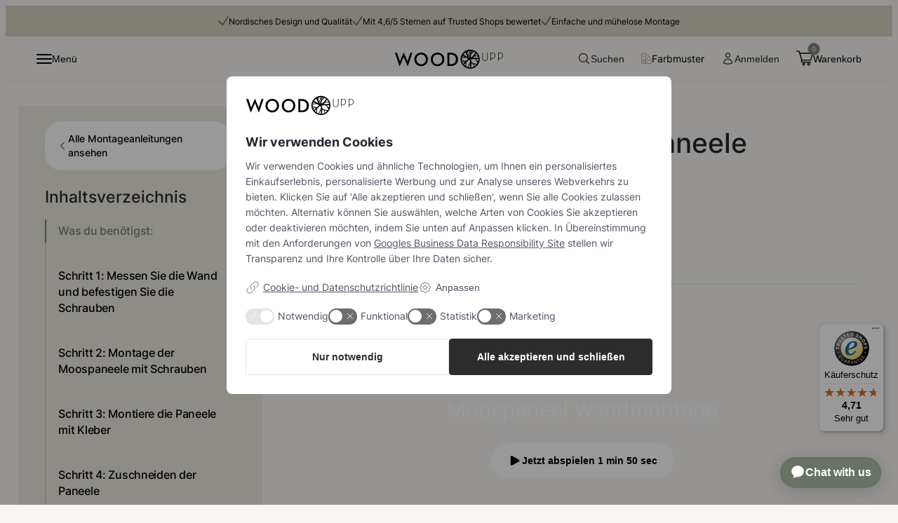

--- FILE ---
content_type: text/html; charset=UTF-8
request_url: https://woodupp.de/guides/moss-paneele-installation/
body_size: 77323
content:
<!DOCTYPE html>
<html lang="de">
<head>
	<meta charset="UTF-8" />
	<meta name="viewport" content="width=device-width, initial-scale=1" />
<meta name='robots' content='index, follow, max-image-preview:large, max-snippet:-1, max-video-preview:-1' />
	<style>img:is([sizes="auto" i], [sizes^="auto," i]) { contain-intrinsic-size: 3000px 1500px }</style>
	<!-- Begin Convert Experiments code-->
<script type="text/javascript">var _conv_page_type='guides';var _conv_product_name='Installationsanleitung Moospaneele';</script>
<script src="https://cdn-4.convertexperiments.com/v1/js/10016475-10017054.js?environment=staging" type="text/javascript"></script>
<!-- End Convert	Experiments code -->

	<!-- This site is optimized with the Yoast SEO plugin v25.7 - https://yoast.com/wordpress/plugins/seo/ -->
	<link rel="canonical" href="https://woodupp.de/guides/moss-paneele-installation/" />
	<meta property="og:locale" content="de_DE" />
	<meta property="og:type" content="article" />
	<meta property="og:title" content="Einfache Installationsanleitung für Moospaneele | WoodUpp" />
	<meta property="og:description" content="Was du benötigst: Unsere Moospaneele sind leicht zu montieren &#8211; Du musst nur die Schrauben durch den Filz und in die dahinterliegende Wand bohren. So einfach ist das. Schritt 1: Messen Sie die Wand und befestigen Sie die Schrauben Vermesse..." />
	<meta property="og:url" content="https://woodupp.de/guides/moss-paneele-installation/" />
	<meta property="og:site_name" content="WoodUpp Germany" />
	<meta property="article:modified_time" content="2025-10-01T07:11:20+00:00" />
	<meta name="twitter:label1" content="Geschätzte Lesezeit" />
	<meta name="twitter:data1" content="2 Minuten" />
	<script type="application/ld+json" class="yoast-schema-graph">{"@context":"https://schema.org","@graph":[{"@type":"WebPage","@id":"https://woodupp.de/guides/moss-paneele-installation/","url":"https://woodupp.de/guides/moss-paneele-installation/","name":"Einfache Installationsanleitung für Moospaneele | WoodUpp","isPartOf":{"@id":"https://woodupp.de/#website"},"datePublished":"2023-09-11T08:04:01+00:00","dateModified":"2025-10-01T07:11:20+00:00","breadcrumb":{"@id":"https://woodupp.de/guides/moss-paneele-installation/#breadcrumb"},"inLanguage":"de","potentialAction":[{"@type":"ReadAction","target":["https://woodupp.de/guides/moss-paneele-installation/"]}]},{"@type":"BreadcrumbList","@id":"https://woodupp.de/guides/moss-paneele-installation/#breadcrumb","itemListElement":[{"@type":"ListItem","position":1,"name":"Home","item":"https://woodupp.de/"},{"@type":"ListItem","position":2,"name":"Guides","item":"https://woodupp.de/guides/"},{"@type":"ListItem","position":3,"name":"Installationsanleitung Moospaneele"}]},{"@type":"WebSite","@id":"https://woodupp.de/#website","url":"https://woodupp.de/","name":"WoodUpp","description":"","publisher":{"@id":"https://woodupp.de/#organization"},"potentialAction":[{"@type":"SearchAction","target":{"@type":"EntryPoint","urlTemplate":"https://woodupp.de/?s={search_term_string}"},"query-input":{"@type":"PropertyValueSpecification","valueRequired":true,"valueName":"search_term_string"}}],"inLanguage":"de"},{"@type":"Organization","@id":"https://woodupp.de/#organization","name":"WoodUpp","url":"https://woodupp.de/","logo":{"@type":"ImageObject","inLanguage":"de","@id":"https://woodupp.de/#/schema/logo/image/","url":"https://esvlnmfw.photoncache.com/wp-content/uploads/2023/05/WoodUpp-logo.svg","contentUrl":"https://esvlnmfw.photoncache.com/wp-content/uploads/2023/05/WoodUpp-logo.svg","caption":"WoodUpp"},"image":{"@id":"https://woodupp.de/#/schema/logo/image/"}}]}</script>
	<!-- / Yoast SEO plugin. -->


<title>Einfache Installationsanleitung für Moospaneele | WoodUpp</title>
<link rel='dns-prefetch' href='//static.klaviyo.com' />
<link rel='dns-prefetch' href='//js-eu1.hs-scripts.com' />
<link rel='dns-prefetch' href='//widgets.trustedshops.com' />
<link rel='dns-prefetch' href='//esvlnmfw.photoncache.com' />
<link rel='stylesheet' id='litespeed-cache-dummy-css' href='https://esvlnmfw.photoncache.com/wp-content/plugins/litespeed-cache/assets/css/litespeed-dummy.1767598747.css' media='all' />
<link rel='stylesheet' id='acfwf-wc-cart-block-integration-css' href='https://esvlnmfw.photoncache.com/wp-content/plugins/advanced-coupons-for-woocommerce-free/dist/assets/index-467dde24.1767598771.css' media='all' />
<link rel='stylesheet' id='acfwf-wc-checkout-block-integration-css' href='https://esvlnmfw.photoncache.com/wp-content/plugins/advanced-coupons-for-woocommerce-free/dist/assets/index-2a7d8588.1767598771.css' media='all' />
<style id='bowe-blocks-icon-text-style-inline-css'>
.bowe-blocks-icon-text{align-items:center;border:0 solid transparent;color:var(--text-color,#000);display:flex;font-size:var(--text-font-size,12px);gap:7px;line-height:var(--text-font-size,12px);text-decoration:none}.bowe-blocks-icon-text .icon-wrapper{background-color:var(--icon-bg-color,transparent);border-radius:var(--icon-bg-border-radius,0);margin:0;padding:var(--icon-padding,0)}.bowe-blocks-icon-text svg{height:var(--icon-size,15px);width:var(--icon-size,15px)}.bowe-blocks-icon-text svg.stroke{stroke:var(--icon-color,#6d6b66)}.bowe-blocks-icon-text svg.fill{fill:var(--icon-color,#6d6b66)}.bowe-blocks-icon-text.link{transition:all .2s ease-in-out}.bowe-blocks-icon-text.link:hover{opacity:80%}

</style>
<style id='bowe-theme-topbar-style-inline-css'>
.bowe-theme-topbar{align-items:center;display:flex;font-size:clamp(.6rem,4vw,.8rem);gap:clamp(1.5rem,2vw,2rem);justify-content:center;margin:0;padding:14px 10px 13px;padding-left:var(--wp--style--root--padding-left);padding-right:var(--wp--style--root--padding-right)}.bowe-theme-topbar>*{line-height:1;margin:0}@media(max-width:777px){.bowe-theme-topbar{box-sizing:border-box;flex-wrap:wrap;gap:0;height:42px;position:relative}.bowe-theme-topbar>*{bottom:0;left:0;margin:auto;opacity:0;position:absolute;right:0;top:0;transition:opacity .5s ease-in-out,visibility .5s ease-in-out;visibility:hidden;width:100%;width:-moz-fit-content;width:fit-content}.bowe-theme-topbar:not(.playing)>:first-child,.bowe-theme-topbar>.active{max-height:20em;opacity:1;visibility:visible}}

</style>
<link rel='stylesheet' id='bowe-theme-complex-menu-style-3-css' href='https://esvlnmfw.photoncache.com/wp-content/themes/woodupp-theme/build/blocks/complex-menu/style-index.1767768988.css' media='all' />
<link rel='stylesheet' id='bowe-global-popup-css' href='https://esvlnmfw.photoncache.com/wp-content/themes/woodupp-theme/build/core-block-styles/global-popup.1767768988.css' media='all' />
<link rel='stylesheet' id='bowe-global-search-css' href='https://esvlnmfw.photoncache.com/wp-content/themes/woodupp-theme/build/core-block-styles/global-search.1767768988.css' media='all' />
<style id='bowe-woocommerce-my-account-link-style-3-inline-css'>
.bowe-login .trigger{background-color:transparent;border:0 solid transparent}.bowe-login .popup,.bowe-login .popup .popup-bg-color{height:100vh}.bowe-login .login{align-items:center;border-radius:25px;color:#262626;cursor:pointer;display:flex;font-size:14px;gap:7px;margin:0;padding:12px 12px 13px;text-decoration:none;transition:background-color .2s ease-in-out}.bowe-login .login:hover{background-color:#ece8e1}.bowe-login .login svg{height:19px;width:19px}.bowe-login .login-links{display:flex;gap:13px}.bowe-login .login-links .link{align-items:center;background-color:#ece8e1;border-radius:16px;color:#778372;display:block;display:flex;flex-direction:column;font-size:18px;font-weight:500;gap:10px;height:200px;justify-content:center;text-align:center;transition:all .2s ease-in-out;width:100%}.bowe-login .login-links .link svg{stroke:#000;height:36px;opacity:50%}.bowe-login .login-links .link:hover{background-color:#dedee1}

</style>
<link rel='stylesheet' id='bowe-global-sidebar-css' href='https://esvlnmfw.photoncache.com/wp-content/themes/woodupp-theme/build/core-block-styles/global-sidebar.1767768988.css' media='all' />
<link rel='stylesheet' id='bowe-woocommerce-minicart-style-4-css' href='https://esvlnmfw.photoncache.com/wp-content/themes/woodupp-theme/build/blocks/minicart/style-index.1767768988.css' media='all' />
<style id='bowe-theme-header-style-inline-css'>
body.zoom-level-over-150 .header-container .wp-block-site-logo{position:static}body.zoom-level-over-150 .header-container .complex-menu-toggle{margin-right:inherit}body.zoom-level-over-125 .complex-menu-wrapper .complex-nav .sub-menu-wrapper .sub-menu.depth-1{display:none}.admin-bar header.scrolled{--offset-static:65px;top:32px}header{background-color:var(--wp--custom--body--background-color);border-bottom:1px solid hsla(0,0%,44%,.1);left:0;margin-bottom:16px;position:relative;right:0;z-index:99}header,header.scrolled{top:0;--offset-static:65px}header.scrolled{position:fixed}.header-container{align-items:center;display:flex;gap:0;height:44px;margin:0 auto;padding:10px var(--wp--style--root--padding-left) 10px var(--wp--style--root--padding-right)}.header-container .complex-menu-toggle{margin-right:auto}.header-container .bowe-blocks-icon-text,.header-container .bowe-popup-component{border-radius:4px;margin:0;padding:5px;transition:background-color .2s ease-in-out}@media(min-width:777px){.header-container .bowe-blocks-icon-text,.header-container .bowe-popup-component{border-radius:25px;padding:12px}.header-container .bowe-blocks-icon-text:hover,.header-container .bowe-popup-component:hover{background-color:#ece8e1}}@media(max-width:777px){.header-container .bowe-blocks-icon-text,.header-container .bowe-popup-component{display:none}}.header-container .bowe-blocks-icon-text{--text-font-size:14px}.header-container .custom-logo-link,.header-container .wp-block-site-logo,.header-container figure.wp-block-image{bottom:0;display:block;height:29px;left:0;margin:auto;position:absolute;right:0;top:0;width:-moz-fit-content;width:fit-content;width:156px}.header-container .custom-logo-link img,.header-container .wp-block-site-logo img,.header-container figure.wp-block-image img{height:100%;-o-object-fit:contain;object-fit:contain;transition:all .2s ease-in-out;width:100%}.header-container .custom-logo-link img:hover,.header-container .wp-block-site-logo img:hover,.header-container figure.wp-block-image img:hover{opacity:80%}body.stop-scroll{max-height:100vh;overflow:hidden}body.move-back header{z-index:1}.header-transparent header{margin-bottom:-65px;position:sticky;top:0;z-index:999}.header-transparent header:not(.scrolled):not(.menu-open){background-color:transparent;border-bottom-color:transparent;--toggle-color:#fff;--icon-color:#fff}.header-transparent header:not(.scrolled):not(.menu-open) .custom-logo-link{filter:invert(1)}.header-transparent header:not(.scrolled):not(.menu-open) .bowe-blocks-icon-text,.header-transparent header:not(.scrolled):not(.menu-open) .bowe-login .login,.header-transparent header:not(.scrolled):not(.menu-open) .bowe-minicart-trigger .header-cart-text,.header-transparent header:not(.scrolled):not(.menu-open) .bowe-search .search{color:#fff}.header-transparent header:not(.scrolled):not(.menu-open) .bowe-minicart-trigger .icon svg{filter:invert(1)}.header-transparent .entry-content.has-global-padding>.bowe-cover.alignfull{margin-left:calc(var(--wp--style--root--padding-left)*-1);margin-right:calc(var(--wp--style--root--padding-right)*-1)}header{transition:transform .3s ease-in-out;will-change:transform}header:not(.menu-open).hidden{top:0;transform:translateY(-100%)}

</style>
<link rel='stylesheet' id='bowe-blocks-media-style-css' href='https://esvlnmfw.photoncache.com/wp-content/themes/woodupp-theme/build/blocks/media/style-index.1767768988.css' media='all' />
<style id='wp-block-heading-inline-css'>
h1.has-background,h2.has-background,h3.has-background,h4.has-background,h5.has-background,h6.has-background{padding:1.25em 2.375em}h1.has-text-align-left[style*=writing-mode]:where([style*=vertical-lr]),h1.has-text-align-right[style*=writing-mode]:where([style*=vertical-rl]),h2.has-text-align-left[style*=writing-mode]:where([style*=vertical-lr]),h2.has-text-align-right[style*=writing-mode]:where([style*=vertical-rl]),h3.has-text-align-left[style*=writing-mode]:where([style*=vertical-lr]),h3.has-text-align-right[style*=writing-mode]:where([style*=vertical-rl]),h4.has-text-align-left[style*=writing-mode]:where([style*=vertical-lr]),h4.has-text-align-right[style*=writing-mode]:where([style*=vertical-rl]),h5.has-text-align-left[style*=writing-mode]:where([style*=vertical-lr]),h5.has-text-align-right[style*=writing-mode]:where([style*=vertical-rl]),h6.has-text-align-left[style*=writing-mode]:where([style*=vertical-lr]),h6.has-text-align-right[style*=writing-mode]:where([style*=vertical-rl]){rotate:180deg}
</style>
<style id='wp-block-paragraph-inline-css'>
.is-small-text{font-size:.875em}.is-regular-text{font-size:1em}.is-large-text{font-size:2.25em}.is-larger-text{font-size:3em}.has-drop-cap:not(:focus):first-letter{float:left;font-size:8.4em;font-style:normal;font-weight:100;line-height:.68;margin:.05em .1em 0 0;text-transform:uppercase}body.rtl .has-drop-cap:not(:focus):first-letter{float:none;margin-left:.1em}p.has-drop-cap.has-background{overflow:hidden}:root :where(p.has-background){padding:1.25em 2.375em}:where(p.has-text-color:not(.has-link-color)) a{color:inherit}p.has-text-align-left[style*="writing-mode:vertical-lr"],p.has-text-align-right[style*="writing-mode:vertical-rl"]{rotate:180deg}
</style>
<link rel='stylesheet' id='core-paragraph-css' href='https://esvlnmfw.photoncache.com/wp-content/themes/woodupp-theme/build/core-block-styles/core-general.1767768988.css' media='all' />
<style id='core-group-inline-css'>
.wp-block-group{--custom-group-bg: #dbd7ce;padding:var(--wp--preset--spacing--1);margin-bottom:var(--wp--preset--spacing--1);box-sizing:border-box}.wp-block-group.is-text-group{padding-top:0;padding-bottom:0;max-width:var(--reading-container-width);margin:48px auto}.wp-block-group.is-text-group>*:first-of-type{margin-top:0}.wp-block-group.is-text-group>*:last-of-type{margin-bottom:0}.wp-block-group.is-heading-group{padding-top:48px;padding-bottom:0;max-width:var(--reading-container-width);margin-bottom:0}.wp-block-group.is-heading-group>*:first-of-type{margin:0}.wp-block-group.is-style-align-left{margin-left:0 !important}.wp-block-group.is-style-align-left>*{max-width:inherit}.wp-block-group.has-background{background:var(--custom-group-bg);padding:48px;margin-top:48px;margin-bottom:48px;margin-left:0 !important;margin-right:0 !important}.wp-block-group.has-background>*:first-of-type{margin-bottom:0}.wp-block-group.has-background>*:last-of-type{margin-bottom:0}

</style>
<style id='wp-block-separator-inline-css'>
@charset "UTF-8";.wp-block-separator{border:none;border-top:2px solid}:root :where(.wp-block-separator.is-style-dots){height:auto;line-height:1;text-align:center}:root :where(.wp-block-separator.is-style-dots):before{color:currentColor;content:"···";font-family:serif;font-size:1.5em;letter-spacing:2em;padding-left:2em}.wp-block-separator.is-style-dots{background:none!important;border:none!important}
</style>
<style id='wp-block-post-content-inline-css'>
.wp-block-post-content{display:flow-root}
</style>
<link rel='stylesheet' id='wp-block-image-css' href='https://esvlnmfw.photoncache.com/wp-includes/blocks/image/style.min.1731922293.css' media='all' />
<style id='core-columns-inline-css'>
.wp-block-columns{display:flex;align-items:flex-start;flex-wrap:nowrap;margin-bottom:var(--wp--preset--spacing--1);--wp--style--global--content-size: 100%;--custom-gap: 0px;gap:var(--custom-gap, var(--wp--custom--block-spacing))}.wp-block-columns.is-layout-flex{align-items:flex-start;flex-wrap:nowrap}@media(max-width: 777px){.wp-block-columns.is-layout-flex{flex-wrap:wrap}}.wp-block-columns .wp-block-column{width:100%}.wp-block-columns.has-1-columns .wp-block-column{width:calc((100% - 0*var(--custom-gap))/1);flex-basis:auto}.wp-block-columns.has-2-columns .wp-block-column{width:calc((100% - 1*var(--custom-gap))/2);flex-basis:auto}.wp-block-columns.has-3-columns .wp-block-column{width:calc((100% - 2*var(--custom-gap))/3);flex-basis:auto}.wp-block-columns.has-4-columns .wp-block-column{width:calc((100% - 1*var(--custom-gap))/2);flex-basis:auto}.wp-block-columns.has-5-columns .wp-block-column{width:calc((100% - 1*var(--custom-gap))/2);flex-basis:auto}.wp-block-columns.has-5-columns .wp-block-column:nth-child(n+3){width:calc((100% - 2*var(--custom-gap))/3)}.wp-block-columns.has-6-columns .wp-block-column{width:calc((100% - 2*var(--custom-gap))/3);flex-basis:auto}.wp-block-columns.has-wrap{flex-wrap:wrap}.wp-block-columns.is-style-text-columns{gap:24px;align-items:stretch;margin-top:48px;margin-bottom:48px;max-width:var(--reading-container-width) !important}.wp-block-columns.is-style-text-columns .wp-block-column{box-sizing:border-box;padding:24px;background-color:var(--wp--preset--color--bg-color)}.wp-block-columns.is-style-text-columns .wp-block-column *{text-align:center}.wp-block-columns.is-style-text-columns+.wp-block-columns.is-style-text-columns{margin-top:-24px}.wp-block-columns.is-style-text-columns.alignfull{margin-left:auto !important;margin-right:auto !important}.wp-block-columns.is-style-one-row{margin-top:24px;margin-bottom:24px;--custom-gap: 12px}@media(min-width: 950px){.wp-block-columns.is-style-one-row{flex-wrap:nowrap !important}}@media(max-width: 768px){.wp-block-columns{flex-wrap:wrap}.wp-block-columns .wp-block-column{flex:0 0 100% !important;margin-bottom:var(--wp--preset--spacing--1)}}

</style>
<style id='wp-block-buttons-inline-css'>
.wp-block-buttons.is-vertical{flex-direction:column}.wp-block-buttons.is-vertical>.wp-block-button:last-child{margin-bottom:0}.wp-block-buttons>.wp-block-button{display:inline-block;margin:0}.wp-block-buttons.is-content-justification-left{justify-content:flex-start}.wp-block-buttons.is-content-justification-left.is-vertical{align-items:flex-start}.wp-block-buttons.is-content-justification-center{justify-content:center}.wp-block-buttons.is-content-justification-center.is-vertical{align-items:center}.wp-block-buttons.is-content-justification-right{justify-content:flex-end}.wp-block-buttons.is-content-justification-right.is-vertical{align-items:flex-end}.wp-block-buttons.is-content-justification-space-between{justify-content:space-between}.wp-block-buttons.aligncenter{text-align:center}.wp-block-buttons:not(.is-content-justification-space-between,.is-content-justification-right,.is-content-justification-left,.is-content-justification-center) .wp-block-button.aligncenter{margin-left:auto;margin-right:auto;width:100%}.wp-block-buttons[style*=text-decoration] .wp-block-button,.wp-block-buttons[style*=text-decoration] .wp-block-button__link{text-decoration:inherit}.wp-block-buttons.has-custom-font-size .wp-block-button__link{font-size:inherit}.wp-block-button.aligncenter{text-align:center}
</style>
<link rel='stylesheet' id='bowe-features-single-guide-style-6-css' href='https://esvlnmfw.photoncache.com/wp-content/themes/woodupp-theme/build/blocks/single-guide/style-index.1767768988.css' media='all' />
<style id='bowe-blocks-popup-trigger-style-3-inline-css'>
.bowe-popup-component{display:flex;margin-bottom:10px;margin-top:10px}.bowe-popup-component .popup-trigger{align-items:center;cursor:pointer;display:flex;font-size:var(--text-font-size,14px);font-weight:500;gap:7px;line-height:var(--text-font-size,14px);margin:0}.bowe-popup-component .popup-trigger svg{height:var(--icon-size,20px);order:var(--icon-placement,-1);width:var(--icon-size,20px)}.bowe-popup-component .popup-trigger svg.stroke{stroke:var(--icon-color,#6d6b66)}.bowe-popup-component .popup-trigger svg.fill{fill:var(--icon-color,#6d6b66)}.bowe-popup-component .popup-trigger .wp-element-button{align-items:center;display:inline-flex;gap:10px}.bowe-popup-component .popup-trigger.custom{background-color:var(--custom-bg,transparent);border-radius:var(--custom-border-radius,0);color:var(--custom-color,#000);padding:var(--custom-size,9px 15px)}.bowe-popup-component .popup-trigger .dropdown-arrow{height:14px;order:1;width:14px;stroke:#000}.bowe-popup-component .popup-content-wrapper .wp-block-image{text-align:center}

</style>
<style id='bowe-blocks-icons-style-2-inline-css'>
.bowe-blocks-icons{display:flex;gap:var(--icons-gap,12px);margin-bottom:calc(var(var(--wp--custom--block-spacing--bottom))/2);margin-top:calc(var(--wp--custom--block-spacing--top)/2)}.bowe-blocks-icons .icon-svg{background-color:var(--icon-bg-color,transparent);border-radius:100%;display:block;padding:var(--icon-padding,0);transition:all .2s ease-in-out}.bowe-blocks-icons .icon-svg svg{display:block;height:var(--icons-size,22px);left:inherit;opacity:inherit;position:static;top:inherit;transform:inherit;width:var(--icons-size,22px);fill:var(--icon-color,#333);padding:1px;transition:all .2s ease-in-out}.bowe-blocks-icons .icon-svg:hover{background-color:var(--icon-bg-color-active,var(--icon-bg-color,transparent))}.bowe-blocks-icons .icon-svg:hover svg{fill:var(--icon-color-active,#333)}.bowe-blocks-icons .svg-placeholder{background-color:#e2e1df;display:block;stroke:gray}.bowe-blocks-icons .screen-reader-text{height:1px;overflow:hidden;position:absolute!important;width:1px;clip:rect(1px,1px,1px,1px);white-space:nowrap}

</style>
<style id='bowe-theme-navigation-style-inline-css'>
.bowe-nav{display:flex;flex-direction:var(--menu-direction,row);gap:var(--gap-menu,10px);list-style:none;margin:0;padding:0}.bowe-nav li a{color:#000;font-size:var(--menu-font-size,14px);text-decoration:none}.bowe-nav.menu-column{flex-direction:column}

</style>
<style id='bowe-blocks-collapse-style-inline-css'>
.bowe-collapse{margin-bottom:calc(var(--wp--custom--block-spacing--bottom)/2)}.bowe-collapse .collapse-toggle{background-color:transparent;border:0 solid transparent;color:#000;display:flex;font-family:var(--wp--custom--font-family--headline);font-size:var(--wp--preset--font-size--headline-3);font-weight:var(--wp--custom--font-family--headline-weight);justify-content:space-between;line-height:var(--wp--custom--font-family--headline-line-height);padding:0}.bowe-collapse .collapse-toggle svg{display:none}.bowe-collapse .collapse-toggle .title{margin:0}@media(max-width:777px){.bowe-collapse .collapse-toggle{align-items:center;border-bottom:1px solid var(--border-color,#333);display:flex;justify-content:space-between;margin-bottom:0;padding-bottom:12px;width:100%}.bowe-collapse .collapse-toggle .title{padding-bottom:10px}.bowe-collapse .collapse-toggle svg{display:block;height:16px;stroke:var(--title-color,#333);transition:all .2s ease-in-out}.bowe-collapse .collaps{margin-top:10px;max-height:0;overflow:hidden;transition:all .2s ease-in-out}.bowe-collapse.open .collaps{max-height:40em}.bowe-collapse.open svg{transform:rotate(-45deg)}}

</style>
<style id='bowe-theme-footer-style-inline-css'>
footer{background:var(--wp--preset--color--bg-color);margin-top:var(--wp--preset--spacing--1);padding-bottom:var(--wp--preset--spacing--2);padding-top:var(--wp--preset--spacing--2)}.theme-footer-top{align-items:flex-start;display:flex;gap:32px;justify-content:center}@media(max-width:777px){.theme-footer-top{flex-direction:column;justify-content:flex-start}}.theme-footer-top .bowe-blocks-icons{margin-bottom:24px;margin-top:24px;padding:0}.theme-footer .footer-widget{margin-left:inherit!important;margin-right:inherit!important;width:100%}.theme-footer .popup-trigger{background-color:transparent;background-color:#fff;border-radius:100px;color:#000;padding:var(--custom-size,9px 15px)}.theme-footer .popup-content-wrapper .bowe-blocks-icon-text.link{font-size:18px;margin-bottom:16px}.theme-footer .popup-content-wrapper .bowe-blocks-icon-text.link svg{height:20px;width:20px}.theme-footer .popup-content-wrapper .wp-block-column>p{margin-bottom:12px}.theme-footer-bottom{align-items:center;display:flex;gap:32px;justify-content:space-between;margin-top:32px}@media(max-width:777px){.theme-footer-bottom{flex-direction:column;gap:24px;justify-content:flex-start;margin-top:72px}}.theme-footer-bottom nav,.theme-footer-bottom p{margin:0!important}.theme-footer-bottom .bowe-nav li a{opacity:70%}.theme-footer-bottom .bowe-nav li a:hover{opacity:100%}.theme-footer-bottom img{height:43px;-o-object-fit:contain;object-fit:contain}.theme-footer .wp-block-image{margin:0}.theme-footer a{text-decoration:none}.theme-footer .bowe-nav-wrapper{margin-top:14px}@media(max-width:777px){.theme-footer .custom-bottom-wrapper{gap:8px}}.theme-footer .custom-bottom-wrapper div.wp-block-group,.theme-footer .custom-bottom-wrapper p,.theme-footer .custom-bottom-wrapper>*{margin:0}@media(max-width:777px){.theme-footer .first-on-phone{order:-1}}

</style>
<link rel='stylesheet' id='wp-block-library-css' href='https://esvlnmfw.photoncache.com/wp-includes/css/dist/block-library/common.min.1721173277.css' media='all' />
<link rel='stylesheet' id='fluent-forms-public-css' href='https://esvlnmfw.photoncache.com/wp-content/plugins/fluentform/assets/css/fluent-forms-public.1767598761.css' media='all' />
<link rel='stylesheet' id='fluentform-public-default-css' href='https://esvlnmfw.photoncache.com/wp-content/plugins/fluentform/assets/css/fluentform-public-default.1767598761.css' media='all' />
<style id='global-styles-inline-css'>
:root{--wp--preset--aspect-ratio--square: 1;--wp--preset--aspect-ratio--4-3: 4/3;--wp--preset--aspect-ratio--3-4: 3/4;--wp--preset--aspect-ratio--3-2: 3/2;--wp--preset--aspect-ratio--2-3: 2/3;--wp--preset--aspect-ratio--16-9: 16/9;--wp--preset--aspect-ratio--9-16: 9/16;--wp--preset--color--base: #ffffff;--wp--preset--color--text-color: #262626;--wp--preset--color--text-color-secondary: #3A3A40;--wp--preset--color--primary: #778372;--wp--preset--color--secondary: #DBD7CE;--wp--preset--color--tertiary: #48553C;--wp--preset--color--bg-color: #ece8e1;--wp--preset--color--bg-color-deep-blue: rgba(14, 47, 79, 0.1);--wp--preset--color--field-color: #DCDDE3;--wp--preset--color--field-color-active: #111111;--wp--preset--font-size--display-large: clamp(2rem, 0.5000rem + 4.0000vw, 4.25rem);--wp--preset--font-size--display: clamp(2rem, 0.82rem + 2.43vw, 3.25rem);--wp--preset--font-size--headline-1: clamp(2rem, 1.5867rem + 1.1022vw, 2.62rem);--wp--preset--font-size--headline-2: clamp(1.5rem, 1.1667rem + 0.8889vw, 2rem);--wp--preset--font-size--headline-3: clamp(1.12rem, 0.8667rem + 0.6756vw, 1.5rem);--wp--preset--font-size--headline-4: clamp(1rem, 0.9200rem + 0.2133vw, 1.12rem);--wp--preset--font-size--headline-5: clamp(0.87rem, 0.7833rem + 0.2311vw, 1rem);--wp--preset--font-size--headline-6: clamp(0.75rem, 0.6700rem + 0.2133vw, 0.87rem);--wp--preset--font-size--text-1: 18px;--wp--preset--font-size--text-2: 16px;--wp--preset--font-size--text-3: 14px;--wp--preset--font-size--text-4: 12px;--wp--preset--font-size--text-5: 10px;--wp--preset--font-family--inter: "Inter", sans-serif;--wp--preset--spacing--20: 0.44rem;--wp--preset--spacing--30: 0.67rem;--wp--preset--spacing--40: 1rem;--wp--preset--spacing--50: 1.5rem;--wp--preset--spacing--60: 2.25rem;--wp--preset--spacing--70: 3.38rem;--wp--preset--spacing--80: 5.06rem;--wp--preset--spacing--1: var(--wp--custom--block-spacing);--wp--preset--spacing--2: calc(var(--wp--custom--block-spacing) * 2);--wp--preset--spacing--3: calc(var(--wp--custom--block-spacing) * 3  );--wp--preset--spacing--4: calc(var(--wp--custom--block-spacing) * 4  );--wp--preset--spacing--5: calc(var(--wp--custom--block-spacing) * 5  );--wp--preset--spacing--6: calc(var(--wp--custom--block-spacing) * 6  );--wp--preset--shadow--natural: 6px 6px 9px rgba(0, 0, 0, 0.2);--wp--preset--shadow--deep: 12px 12px 50px rgba(0, 0, 0, 0.4);--wp--preset--shadow--sharp: 6px 6px 0px rgba(0, 0, 0, 0.2);--wp--preset--shadow--outlined: 6px 6px 0px -3px rgba(255, 255, 255, 1), 6px 6px rgba(0, 0, 0, 1);--wp--preset--shadow--crisp: 6px 6px 0px rgba(0, 0, 0, 1);--wp--custom--font-family--headline: var(--wp--preset--font-family--inter);--wp--custom--font-family--headline-weight: 500;--wp--custom--font-family--headline-color: #000;--wp--custom--font-family--headline-line-height: 1.4;--wp--custom--font-family--body: var(--wp--preset--font-family--inter);--wp--custom--block-spacing: clamp(0.85rem, 0.4081rem + 0.9099vw, 1.5rem);--wp--custom--body--background-color: #fff;}:root { --wp--style--global--content-size: 1230px;--wp--style--global--wide-size: 1340px; }:where(body) { margin: 0; }.wp-site-blocks { padding-top: var(--wp--style--root--padding-top); padding-bottom: var(--wp--style--root--padding-bottom); }.has-global-padding { padding-right: var(--wp--style--root--padding-right); padding-left: var(--wp--style--root--padding-left); }.has-global-padding > .alignfull { margin-right: calc(var(--wp--style--root--padding-right) * -1); margin-left: calc(var(--wp--style--root--padding-left) * -1); }.has-global-padding :where(:not(.alignfull.is-layout-flow) > .has-global-padding:not(.wp-block-block, .alignfull)) { padding-right: 0; padding-left: 0; }.has-global-padding :where(:not(.alignfull.is-layout-flow) > .has-global-padding:not(.wp-block-block, .alignfull)) > .alignfull { margin-left: 0; margin-right: 0; }.wp-site-blocks > .alignleft { float: left; margin-right: 2em; }.wp-site-blocks > .alignright { float: right; margin-left: 2em; }.wp-site-blocks > .aligncenter { justify-content: center; margin-left: auto; margin-right: auto; }:where(.is-layout-flex){gap: 0.5em;}:where(.is-layout-grid){gap: 0.5em;}.is-layout-flow > .alignleft{float: left;margin-inline-start: 0;margin-inline-end: 2em;}.is-layout-flow > .alignright{float: right;margin-inline-start: 2em;margin-inline-end: 0;}.is-layout-flow > .aligncenter{margin-left: auto !important;margin-right: auto !important;}.is-layout-constrained > .alignleft{float: left;margin-inline-start: 0;margin-inline-end: 2em;}.is-layout-constrained > .alignright{float: right;margin-inline-start: 2em;margin-inline-end: 0;}.is-layout-constrained > .aligncenter{margin-left: auto !important;margin-right: auto !important;}.is-layout-constrained > :where(:not(.alignleft):not(.alignright):not(.alignfull)){max-width: var(--wp--style--global--content-size);margin-left: auto !important;margin-right: auto !important;}.is-layout-constrained > .alignwide{max-width: var(--wp--style--global--wide-size);}body .is-layout-flex{display: flex;}.is-layout-flex{flex-wrap: wrap;align-items: center;}.is-layout-flex > :is(*, div){margin: 0;}body .is-layout-grid{display: grid;}.is-layout-grid > :is(*, div){margin: 0;}body{background-color: var(--wp--custom--body--background-color);color: var(--wp--preset--color--text-color);font-family: var(--wp--custom--font-family--body);font-size: var(--wp--preset--font-size--text-2);font-style: normal;line-height: 1.45;--wp--style--root--padding-top: 0px;--wp--style--root--padding-right: 16px;--wp--style--root--padding-bottom: 0px;--wp--style--root--padding-left: 16px;}a:where(:not(.wp-element-button)){color: var(--wp--preset--color--contrast);text-decoration: underline;}:root :where(a:where(:not(.wp-element-button)):hover){text-decoration: none;}h1, h2, h3, h4, h5, h6{color: var(--wp--custom--font-family--headline-color);font-family: var(--wp--custom--font-family--headline);font-weight: var(--wp--custom--font-family--headline-weight);line-height: var(--wp--custom--font-family--headline-line-height);margin-top: 0px;margin-bottom: 12px;}h1{font-size: var(--wp--preset--font-size--headline-1);}h2{font-size: var(--wp--preset--font-size--headline-2);}h3{font-size: var(--wp--preset--font-size--headline-3);}h4{font-size: var(--wp--preset--font-size--headline-4);}h5{font-size: var(--wp--preset--font-size--headline-5);}h6{font-size: var(--wp--preset--font-size--headline-6);}:root :where(.wp-element-button, .wp-block-button__link){background-color: var(--wp--preset--color--buttons);border-width: 0;color: var(--wp--preset--color--main);font-family: inherit;font-size: inherit;line-height: inherit;padding: calc(0.667em + 2px) calc(1.333em + 2px);text-decoration: none;}.has-base-color{color: var(--wp--preset--color--base) !important;}.has-text-color-color{color: var(--wp--preset--color--text-color) !important;}.has-text-color-secondary-color{color: var(--wp--preset--color--text-color-secondary) !important;}.has-primary-color{color: var(--wp--preset--color--primary) !important;}.has-secondary-color{color: var(--wp--preset--color--secondary) !important;}.has-tertiary-color{color: var(--wp--preset--color--tertiary) !important;}.has-bg-color-color{color: var(--wp--preset--color--bg-color) !important;}.has-bg-color-deep-blue-color{color: var(--wp--preset--color--bg-color-deep-blue) !important;}.has-field-color-color{color: var(--wp--preset--color--field-color) !important;}.has-field-color-active-color{color: var(--wp--preset--color--field-color-active) !important;}.has-base-background-color{background-color: var(--wp--preset--color--base) !important;}.has-text-color-background-color{background-color: var(--wp--preset--color--text-color) !important;}.has-text-color-secondary-background-color{background-color: var(--wp--preset--color--text-color-secondary) !important;}.has-primary-background-color{background-color: var(--wp--preset--color--primary) !important;}.has-secondary-background-color{background-color: var(--wp--preset--color--secondary) !important;}.has-tertiary-background-color{background-color: var(--wp--preset--color--tertiary) !important;}.has-bg-color-background-color{background-color: var(--wp--preset--color--bg-color) !important;}.has-bg-color-deep-blue-background-color{background-color: var(--wp--preset--color--bg-color-deep-blue) !important;}.has-field-color-background-color{background-color: var(--wp--preset--color--field-color) !important;}.has-field-color-active-background-color{background-color: var(--wp--preset--color--field-color-active) !important;}.has-base-border-color{border-color: var(--wp--preset--color--base) !important;}.has-text-color-border-color{border-color: var(--wp--preset--color--text-color) !important;}.has-text-color-secondary-border-color{border-color: var(--wp--preset--color--text-color-secondary) !important;}.has-primary-border-color{border-color: var(--wp--preset--color--primary) !important;}.has-secondary-border-color{border-color: var(--wp--preset--color--secondary) !important;}.has-tertiary-border-color{border-color: var(--wp--preset--color--tertiary) !important;}.has-bg-color-border-color{border-color: var(--wp--preset--color--bg-color) !important;}.has-bg-color-deep-blue-border-color{border-color: var(--wp--preset--color--bg-color-deep-blue) !important;}.has-field-color-border-color{border-color: var(--wp--preset--color--field-color) !important;}.has-field-color-active-border-color{border-color: var(--wp--preset--color--field-color-active) !important;}.has-display-large-font-size{font-size: var(--wp--preset--font-size--display-large) !important;}.has-display-font-size{font-size: var(--wp--preset--font-size--display) !important;}.has-headline-1-font-size{font-size: var(--wp--preset--font-size--headline-1) !important;}.has-headline-2-font-size{font-size: var(--wp--preset--font-size--headline-2) !important;}.has-headline-3-font-size{font-size: var(--wp--preset--font-size--headline-3) !important;}.has-headline-4-font-size{font-size: var(--wp--preset--font-size--headline-4) !important;}.has-headline-5-font-size{font-size: var(--wp--preset--font-size--headline-5) !important;}.has-headline-6-font-size{font-size: var(--wp--preset--font-size--headline-6) !important;}.has-text-1-font-size{font-size: var(--wp--preset--font-size--text-1) !important;}.has-text-2-font-size{font-size: var(--wp--preset--font-size--text-2) !important;}.has-text-3-font-size{font-size: var(--wp--preset--font-size--text-3) !important;}.has-text-4-font-size{font-size: var(--wp--preset--font-size--text-4) !important;}.has-text-5-font-size{font-size: var(--wp--preset--font-size--text-5) !important;}.has-inter-font-family{font-family: var(--wp--preset--font-family--inter) !important;}.wc-form-attributes .wc-form-label .selected-attribute,
.wc-form-attributes.pa_colors .color-trigger {
font-size: 13px;
}


#woodupp-wc__add-to-cart-app > form > div.wpp__infos.wc-form-infos > ul > li:nth-child(2) {
   display: none;
}

.satisfaction-guarantee-tag {
   display: none;
}

div.wpp-atc__measurement.wc-form-measurement.wc-custom-cut > p.has-text-4-font-size.wc-form-measurement-important {
   color: red;
}


/*
* B2B
*/

body:not(.logged-in-b2b) .wp-block-bowe-woocommerce-single-product-v2 .wc-form-attributes .attribute.smart-line {
	display: none;
	
}


body.logged-in-b2b > div.wp-site-blocks > main > div > div.wp-block-bowe-woocommerce-add-to-cart-form > form > div.single_variation_wrap > div.woocommerce-variation-add-to-cart.variations_button.woocommerce-variation-add-to-cart-enabled > div.wpp__price-root.wc-form-total > div.wc-form-total-prefix > span.price-prefix{
 visibility: hidden;
}

body.logged-in-b2b > div.wp-site-blocks > main > div > div.wp-block-bowe-woocommerce-add-to-cart-form > form > div.single_variation_wrap > div.woocommerce-variation-add-to-cart.variations_button.woocommerce-variation-add-to-cart-enabled > div.wpp__price-root.wc-form-total > div.wc-form-total-prefix > span.price-prefix::after {
 visibility: visible;
 content: "exkl. MwSt. zzgl. Versand";
}


/*
* LED Product
*/

body.postid-97893 .wc-form-quantity-wrapper.quantity-wrapper {
	display: none;
}

body.postid-97893 .wc-form-attributes .attribute-label {
	padding: 10px;
}

@media (max-width: 777px){
	body.postid-97893 .wc-form-attributes .attribute-label {
		padding: 4px;
	}
}

/*
* Product page
*/
@media (min-width: 777px){
	.wc-form .wc-form-linked-products-product .content-title.has-headline-5-font-size {
		font-size: 14px!important;
	}	
	.wc-form .wc-form-linked-products-product .content-price-wrapper {
		    font-size: 12px !important;
    align-items: center;
	}
}

/* BOGO DEAL NOTICE IN CHECKOUT STYLING OVERWRITE FOR BW*/
.woocommerce-NoticeGroup-updateOrderReview {
   background: rgba(14, 47, 79);
   color: white;
   font-weight: bold;
   margin-bottom: 20px;
   padding-top: 20px;
   padding-bottom: 20px;
}

.woocommerce-NoticeGroup-updateOrderReview > .woocommerce-info {
   display: flex;
   align-items: center;
   gap: 8%;
   margin-left: 10px;
   margin-right: 10px;
}

.acfw-bogo-notice-text {
}

.acfw-bogo-notice-text > a {
   min-width: 18%;
   color: white;
   font-size: 14px;
}

.acfw-bogo-notice-text::before {
   content: "!";
   border: 1px solid white;
   border-radius: 50%;
   padding-right: 8px;
   padding-left: 8px;
   background: white;
   color: black;

}

@media (max-width: 780px) {
  .woocommerce-NoticeGroup-updateOrderReview {    
   height: 130px;
}

.woocommerce-NoticeGroup-updateOrderReview > .woocommerce-info {
    flex-direction: column;
    height: 100%;
    justify-content: space-around;
}
}


.gpay-card-info-container.black, .gpay-button.black {
outline: none;
}
:where(.wp-block-columns.is-layout-flex){gap: 2em;}:where(.wp-block-columns.is-layout-grid){gap: 2em;}
:root :where(.wp-block-buttons){margin-top: var(--wp--preset--spacing--10);margin-bottom: calc(var(--wp--preset--spacing--10) * 0.75 );}
</style>
<style id='core-block-supports-inline-css'>
.wp-container-core-post-content-is-layout-1 > :where(:not(.alignleft):not(.alignright):not(.alignfull)){max-width:880px;margin-left:auto !important;margin-right:auto !important;}.wp-container-core-post-content-is-layout-1 > .alignwide{max-width:880px;}.wp-container-core-post-content-is-layout-1 .alignfull{max-width:none;}.wp-container-core-columns-is-layout-1{flex-wrap:nowrap;}.wp-elements-b79eb3f3a4f253ad6cf3e1a7d5d97a79 a:where(:not(.wp-element-button)){color:#00000080;}.wp-container-core-group-is-layout-2 > :where(:not(.alignleft):not(.alignright):not(.alignfull)){max-width:500px;margin-left:auto !important;margin-right:auto !important;}.wp-container-core-group-is-layout-2 > .alignwide{max-width:500px;}.wp-container-core-group-is-layout-2 .alignfull{max-width:none;}.wp-container-core-group-is-layout-3 > :where(:not(.alignleft):not(.alignright):not(.alignfull)){max-width:720px;margin-left:auto !important;margin-right:auto !important;}.wp-container-core-group-is-layout-3 > .alignwide{max-width:720px;}.wp-container-core-group-is-layout-3 .alignfull{max-width:none;}.wp-container-core-group-is-layout-3 > .alignfull{margin-right:calc(0px * -1);margin-left:calc(0px * -1);}.wp-container-core-columns-is-layout-2{flex-wrap:nowrap;}.wp-container-core-columns-is-layout-3{flex-wrap:nowrap;}.wp-container-core-group-is-layout-5{flex-wrap:nowrap;}.wp-container-core-columns-is-layout-4{flex-wrap:nowrap;}
</style>
<link rel='stylesheet' id='bowe-marketing-css' href='https://esvlnmfw.photoncache.com/wp-content/plugins/bowe-marketing/build/frontend/index.1763986797.css' media='all' />
<style id='woocommerce-inline-inline-css'>
.woocommerce form .form-row .required { visibility: visible; }
</style>
<link rel='stylesheet' id='request-quote-styles-css' href='https://esvlnmfw.photoncache.com/wp-content/plugins/woodupp-request-quote-button/assets/styles/request-quote.1742817388.css' media='all' />
<link rel='stylesheet' id='metorik-css-css' href='https://esvlnmfw.photoncache.com/wp-content/plugins/metorik-helper/assets/css/metorik.1761206338.css' media='all' />
<link rel='stylesheet' id='brands-styles-css' href='https://esvlnmfw.photoncache.com/wp-content/plugins/woocommerce/assets/css/brands.1766446863.css' media='all' />
<link rel='stylesheet' id='woodupp__general_css-css' href='https://esvlnmfw.photoncache.com/wp-content/themes/woodupp-theme/build/woo/general.1767768988.css' media='all' />
<style id='block-visibility-screen-size-styles-inline-css'>
/* Large screens (desktops, 992px and up) */
@media ( min-width: 992px ) {
	.block-visibility-hide-large-screen {
		display: none !important;
	}
}

/* Medium screens (tablets, between 768px and 992px) */
@media ( min-width: 768px ) and ( max-width: 991.98px ) {
	.block-visibility-hide-medium-screen {
		display: none !important;
	}
}

/* Small screens (mobile devices, less than 768px) */
@media ( max-width: 767.98px ) {
	.block-visibility-hide-small-screen {
		display: none !important;
	}
}
</style>
<script src="https://esvlnmfw.photoncache.com/wp-content/themes/woodupp-theme/build/blocks/topbar/view.1767768988.js" id="bowe-theme-topbar-view-script-js" defer data-wp-strategy="defer"></script>
<script src="https://esvlnmfw.photoncache.com/wp-content/themes/woodupp-theme/build/blocks/complex-menu/view.1767768988.js" id="bowe-theme-complex-menu-view-script-js" defer data-wp-strategy="defer"></script>
<script src="https://esvlnmfw.photoncache.com/wp-content/themes/woodupp-theme/build/blocks/search/view.1767768988.js" id="bowe-blocks-search-view-script-js" defer data-wp-strategy="defer"></script>
<script src="https://esvlnmfw.photoncache.com/wp-content/themes/woodupp-theme/build/blocks/my-account-link/view.1767768988.js" id="bowe-woocommerce-my-account-link-view-script-js" defer data-wp-strategy="defer"></script>
<script src="https://esvlnmfw.photoncache.com/wp-content/themes/woodupp-theme/build/blocks/minicart/view.1767768988.js" id="bowe-woocommerce-minicart-view-script-js" defer data-wp-strategy="defer"></script>
<script src="https://esvlnmfw.photoncache.com/wp-content/themes/woodupp-theme/build/blocks/media/view.1767768988.js" id="bowe-blocks-media-view-script-js" defer data-wp-strategy="defer"></script>
<script src="https://esvlnmfw.photoncache.com/wp-content/themes/woodupp-theme/build/blocks/single-guide/view.1767768988.js" id="bowe-features-single-guide-view-script-js" defer data-wp-strategy="defer"></script>
<script src="https://esvlnmfw.photoncache.com/wp-content/themes/woodupp-theme/build/blocks/popup-trigger/view.1767768988.js" id="bowe-blocks-popup-trigger-view-script-js" defer data-wp-strategy="defer"></script>
<script src="https://esvlnmfw.photoncache.com/wp-content/themes/woodupp-theme/build/blocks/collapse/view.1767768988.js" id="bowe-blocks-collapse-view-script-js" defer data-wp-strategy="defer"></script>
<script id="cookie-accessibility-helper-js-extra">
var cookieStatusMsgs = {"marketing":{"enabled":"Marketing cookies enabled","disabled":"Marketing cookies disabled"},"functional":{"enabled":"Functional cookies enabled","disabled":"Functional cookies disabled"},"statistic":{"enabled":"Statistic cookies enabled","disabled":"Statistic cookies disabled"},"necessary":{"enabled":"Necessary cookies enabled","disabled":"Necessary cookies disabled"},"fallback":{"enabled":"Cookie enabled","disabled":"Cookie disabled"}};
</script>
<script src="https://esvlnmfw.photoncache.com/wp-includes/js/jquery/jquery.min.1699400513.js" id="jquery-core-js"></script>
<script src="https://esvlnmfw.photoncache.com/wp-content/plugins/woocommerce/assets/js/jquery-blockui/jquery.blockUI.min.1766446863.js" id="wc-jquery-blockui-js" data-wp-strategy="defer"></script>
<script id="wc-add-to-cart-js-extra">
var wc_add_to_cart_params = {"ajax_url":"\/wp-admin\/admin-ajax.php","wc_ajax_url":"\/?wc-ajax=%%endpoint%%","i18n_view_cart":"Warenkorb anzeigen","cart_url":"https:\/\/woodupp.de\/cart\/","is_cart":"","cart_redirect_after_add":"no"};
</script>
<script src="https://esvlnmfw.photoncache.com/wp-content/plugins/woocommerce/assets/js/frontend/add-to-cart.min.1766446863.js" id="wc-add-to-cart-js" defer data-wp-strategy="defer"></script>
<script src="https://esvlnmfw.photoncache.com/wp-content/plugins/woocommerce/assets/js/js-cookie/js.cookie.min.1766446863.js" id="wc-js-cookie-js" data-wp-strategy="defer"></script>
<script id="woodup-instagram-translate-js-extra">
var __ig = {"0x0":"Load more","0x1":"You have seen","0x2":"out of","0x3":"Swipe to see more images \/ videos","0x4":"All colors","0x5":"Filter after color","0x6":"Filter after room","0x7":"All","0x8":"Filter after collection","0x9":"Filter"};
</script>
<script id="bolt-frontend-helpers-js-extra">
var __bolt = {"audioWith":"With Akupanel","audioWithOut":"Without Akupanel"};
</script>
<script id="woocommerce-global-data-js-extra">
var shopData = {"currency":"EUR","currencySymbol":"\u20ac","text_from":"Ab","custom_cut_min_height":"30","screen_reader":{"in_stock":"ist verf\u00fcgbar, um in den Warenkorb zu legen","out_of_stock":"ist nicht verf\u00fcgbar"}};
</script>
<script id="wc-settings-dep-in-header-js-after">
console.warn( "Scripts that have a dependency on [wc-settings, wc-blocks-checkout] must be loaded in the footer, klaviyo-klaviyo-checkout-block-editor-script was registered to load in the header, but has been switched to load in the footer instead. See https://github.com/woocommerce/woocommerce-gutenberg-products-block/pull/5059" );
console.warn( "Scripts that have a dependency on [wc-settings, wc-blocks-checkout] must be loaded in the footer, klaviyo-klaviyo-checkout-block-view-script was registered to load in the header, but has been switched to load in the footer instead. See https://github.com/woocommerce/woocommerce-gutenberg-products-block/pull/5059" );
</script>
<script id="wc-cart-fragments-js-extra">
var wc_cart_fragments_params = {"ajax_url":"\/wp-admin\/admin-ajax.php","wc_ajax_url":"\/?wc-ajax=%%endpoint%%","cart_hash_key":"wc_cart_hash_b42948ead5212353435f097790f395da","fragment_name":"wc_fragments_b42948ead5212353435f097790f395da","request_timeout":"5000"};
</script>
<script src="https://esvlnmfw.photoncache.com/wp-content/plugins/woocommerce/assets/js/frontend/cart-fragments.min.1766446863.js" id="wc-cart-fragments-js" defer data-wp-strategy="defer"></script>
<script id="react-dependency-error-js-after" data-type="lazy" data-src="[data-uri]"></script>
<meta name="generator" content="Advanced Coupons for WooCommerce Free v4.7.1" /><script>window.dataLayer = window.dataLayer || [];</script><script>function gtag(){dataLayer.push(arguments);}</script><script>localStorage.getItem('consentMode') === null ? gtag('consent', 'default', { 'security_storage': 'granted', 'personalization_storage': 'denied', 'ad_storage': 'denied', 'analytics_storage': 'denied', 'functionality_storage': 'granted', 'ad_user_data': 'denied', 'ad_personalization': 'denied', 'wait_for_update': 300 }) : gtag('consent', 'default', JSON.parse(localStorage.getItem('consentMode'))) ;</script><script>if(window['dataLayer']){ gtag('set', 'ads_data_redaction', true); } </script><!-- Rel-aternate-hreflang -->
<link rel="alternate" hreflang="x-default" href="https://woodupp.de"/>
<!-- End Rel-aternate-hreflang -->

<!-- Google Tag Manager -->
<script data-type="lazy" data-src="[data-uri]"></script>
<!-- End Google Tag Manager -->

<!-- begin Convert Experiences code-->
<script type="text/javascript" src="//cdn-4.convertexperiments.com/v1/js/10016475-10017054.js?environment=staging"></script>
<!-- end Convert Experiences code --><script>window["dataLayer"]?.push && document.cookie.split("; ").some(cookie => /^necessary=true\|/.test(cookie)) ? dataLayer.push({event: "consent_update"}) : false;</script><script>window["dataLayer"]?.push && document.cookie.split("; ").some(cookie => /^functional=true\|/.test(cookie)) ? dataLayer.push({event: "cookie_consent_functional"}) : false;</script><script>window["dataLayer"]?.push && document.cookie.split("; ").some(cookie => /^statistic=true\|/.test(cookie)) ? dataLayer.push({event: "cookie_consent_statistic"}) : false;</script><script>window["dataLayer"]?.push && document.cookie.split("; ").some(cookie => /^marketing=true\|/.test(cookie)) ? dataLayer.push({event: "cookie_consent_marketing"}) : false;</script><script>
            addEventListener("DOMContentLoaded", (event) => {
            if (!document.cookie.includes("cookies_selected") && window.navigator.brave === undefined) {
                const cookieEl = document.querySelector(".cookie");
                if (cookieEl) {
                cookieEl.classList.remove("hide");

                // Delay just enough to ensure visibility
                setTimeout(() => {
                    // Try to focus the first switch, or fallback to a button
                    const focusEl = cookieEl.querySelector(".input-switch.functional, .cookie-buttons-button");
                    if (focusEl) {
                    focusEl.focus();
                    }
                }, 50);
                }
            }
            });
            </script>			<!-- DO NOT COPY THIS SNIPPET! Start of Page Analytics Tracking for HubSpot WordPress plugin v11.3.33-->
			<script class="hsq-set-content-id" data-content-id="blog-post">
				var _hsq = _hsq || [];
				_hsq.push(["setContentType", "blog-post"]);
			</script>
			<!-- DO NOT COPY THIS SNIPPET! End of Page Analytics Tracking for HubSpot WordPress plugin -->
			<!-- Starting: Conversion Tracking for WooCommerce (https://wordpress.org/plugins/woocommerce-conversion-tracking/) -->
<!-- End: Conversion Tracking for WooCommerce Codes -->
<link rel="modulepreload" href="https://esvlnmfw.photoncache.com/wp-content/plugins/advanced-coupons-for-woocommerce-free/dist/common/NoticesPlugin.12346420.js"  /><link rel="modulepreload" href="https://esvlnmfw.photoncache.com/wp-content/plugins/advanced-coupons-for-woocommerce-free/dist/common/sanitize.7727159a.js"  /><link rel="modulepreload" href="https://esvlnmfw.photoncache.com/wp-content/plugins/advanced-coupons-for-woocommerce/dist/common/NoticesPlugin.cbb0e416.js"  /><link rel="modulepreload" href="https://esvlnmfw.photoncache.com/wp-content/plugins/advanced-coupons-for-woocommerce-free/dist/common/NoticesPlugin.12346420.js"  /><link rel="modulepreload" href="https://esvlnmfw.photoncache.com/wp-content/plugins/advanced-coupons-for-woocommerce-free/dist/common/sanitize.7727159a.js"  /><link rel="modulepreload" href="https://esvlnmfw.photoncache.com/wp-content/plugins/advanced-coupons-for-woocommerce/dist/common/NoticesPlugin.cbb0e416.js"  />
<link rel='stylesheet' id='345842.css-css'  href='https://esvlnmfw.photoncache.com/wp-content/uploads/custom-css-js/345842.css?v=5556' media='all' />

<link rel='stylesheet' id='345699.css-css'  href='https://esvlnmfw.photoncache.com/wp-content/uploads/custom-css-js/345699.css?v=3971' media='all' />

<link rel='stylesheet' id='345605.css-css'  href='https://esvlnmfw.photoncache.com/wp-content/uploads/custom-css-js/345605.css?v=8016' media='all' />

<link rel='stylesheet' id='277452.css-css'  href='https://esvlnmfw.photoncache.com/wp-content/uploads/custom-css-js/277452.css?v=4563' media='all' />

<link rel='stylesheet' id='147094.css-css'  href='https://esvlnmfw.photoncache.com/wp-content/uploads/custom-css-js/147094.css?v=6782' media='all' />

<link rel='stylesheet' id='146055.css-css'  href='https://esvlnmfw.photoncache.com/wp-content/uploads/custom-css-js/146055.css?v=5836' media='all' />

<link rel='stylesheet' id='134886.css-css'  href='https://esvlnmfw.photoncache.com/wp-content/uploads/custom-css-js/134886.css?v=4695' media='all' />

<link rel='stylesheet' id='134407.css-css'  href='https://esvlnmfw.photoncache.com/wp-content/uploads/custom-css-js/134407.css?v=8057' media='all' />

<link rel='stylesheet' id='131902.css-css'  href='https://esvlnmfw.photoncache.com/wp-content/uploads/custom-css-js/131902.css?v=5669' media='all' />

<link rel='stylesheet' id='122891.css-css'  href='https://esvlnmfw.photoncache.com/wp-content/uploads/custom-css-js/122891.css?v=126' media='all' />

<link rel='stylesheet' id='122407.css-css'  href='https://esvlnmfw.photoncache.com/wp-content/uploads/custom-css-js/122407.css?v=9896' media='all' />

<link rel='stylesheet' id='119372.css-css'  href='https://esvlnmfw.photoncache.com/wp-content/uploads/custom-css-js/119372.css?v=3005' media='all' />

<link rel='stylesheet' id='118953.css-css'  href='https://esvlnmfw.photoncache.com/wp-content/uploads/custom-css-js/118953.css?v=5118' media='all' />

<link rel='stylesheet' id='104487.css-css'  href='https://esvlnmfw.photoncache.com/wp-content/uploads/custom-css-js/104487.css?v=1732' media='all' />
<style class='wp-fonts-local'>
@font-face{font-family:Inter;font-style:normal;font-weight:400;font-display:swap;src:url('https://esvlnmfw.photoncache.com/wp-content/themes/woodupp-theme/resources/fonts/inter/regular.woff2') format('woff2'), url('https://esvlnmfw.photoncache.com/wp-content/themes/woodupp-theme/resources/fonts/inter/regular.woff') format('woff');font-stretch:normal;}
@font-face{font-family:Inter;font-style:normal;font-weight:500;font-display:swap;src:url('https://esvlnmfw.photoncache.com/wp-content/themes/woodupp-theme/resources/fonts/inter/500.woff2') format('woff2');font-stretch:normal;}
@font-face{font-family:Inter;font-style:normal;font-weight:700;font-display:swap;src:url('https://esvlnmfw.photoncache.com/wp-content/themes/woodupp-theme/resources/fonts/inter/700.woff2') format('woff2'), url('https://esvlnmfw.photoncache.com/wp-content/themes/woodupp-theme/resources/fonts/inter/700.woff') format('woff');font-stretch:normal;}
@font-face{font-family:Inter;font-style:normal;font-weight:800;font-display:swap;src:url('https://esvlnmfw.photoncache.com/wp-content/themes/woodupp-theme/resources/fonts/inter/800.woff2') format('woff2'), url('https://esvlnmfw.photoncache.com/wp-content/themes/woodupp-theme/resources/fonts/inter/800.woff') format('woff');font-stretch:normal;}
</style>
<link rel="icon" href="https://esvlnmfw.photoncache.com/wp-content/uploads/2023/05/favicon-100x100.png" sizes="32x32" />
<link rel="icon" href="https://esvlnmfw.photoncache.com/wp-content/uploads/2023/05/favicon.png" sizes="192x192" />
<link rel="apple-touch-icon" href="https://esvlnmfw.photoncache.com/wp-content/uploads/2023/05/favicon.png" />
<meta name="msapplication-TileImage" content="https://esvlnmfw.photoncache.com/wp-content/uploads/2023/05/favicon.png" />
<script>  // Your config
        // Set the options globally
        // to make LazyLoad self-initialize
         
        window.lazyLoadOptions = {
            elements_selector: '.lazy',
            use_native: false,
            unobserve_entered: true,
            callback_enter: function(el){
                if (el.tagName === 'VIDEO' && el.dataset.autoplay === 'true') {
                    var p = el.play && el.play();
                    if (p && p.catch) { p.catch(function(){}); }
                }
            }
        };

        // Listen to the initialization event
        // and get the instance of LazyLoad
        window.addEventListener('LazyLoad::Initialized',
            function (event) {
                window.lazyLoadInstance = event.detail.instance;
            },
            false
        );
        </script></head>

<body class="guides-template-default single single-guides postid-1661 wp-custom-logo wp-embed-responsive theme-woodupp-theme woocommerce-uses-block-theme woocommerce-block-theme-has-button-styles">
<!-- Google Tag Manager (noscript) -->
<noscript><iframe src="https://ss.woodupp.de/ns.html?id=GTM-M2VFPX9" height="0" width="0" style="display:none;visibility:hidden"></iframe></noscript>
<!-- End Google Tag Manager (noscript) --><nav class="screen-reader-nav" role="navigation" aria-label="Accessibility tools"><a class="sr-only screen-reader-text" href="/us/woodupps-verpflichtung-zur-barrierefreiheit">Klick hier, um unsere Barrierefreiheits-Erklärung zu sehen</a><a class="skip-link screen-reader-text" href="#main-content">Zum Hauptinhalt springen</a></nav>
<div class="wp-site-blocks"><div aria-label="Topbar-Informationen" role="complementary" class="wp-block-template-part">
<ul 
    style="background-color:#d7d1c4;" class="bowe-theme-topbar show-options-phone carousel wp-block-bowe-theme-topbar bowe-theme-topbar show-options-phone has-background wp-block-bowe-theme-topbar has-background" role="complementary" aria-roledescription="" aria-label="Topbar-Informationen">
        <li class="bowe-blocks-icon-text">
            <span class="icon-wrapper">
                <svg xmlns="http://www.w3.org/2000/svg" viewbox="0 0 13.704 12.233" class="stroke"><path fill="none" stroke-linecap="round" stroke-linejoin="round" stroke-width="1.5" d="M1.061 6.842l4.641 4.641L12.661 1.04" data-name="Path 4059"></path></svg>            </span>
            <span class="icon-text">
                Nordisches Design und Qualität            </span>
        </li>

        <li class="bowe-blocks-icon-text">
            <span class="icon-wrapper">
                <svg xmlns="http://www.w3.org/2000/svg" viewbox="0 0 13.704 12.233" class="stroke"><path fill="none" stroke-linecap="round" stroke-linejoin="round" stroke-width="1.5" d="M1.061 6.842l4.641 4.641L12.661 1.04" data-name="Path 4059"></path></svg>            </span>
            <span class="icon-text">
                Mit 4,6/5 Sternen auf Trusted Shops bewertet            </span>
        </li>
        <li class="bowe-blocks-icon-text">
            <span class="icon-wrapper">
                <svg xmlns="http://www.w3.org/2000/svg" viewbox="0 0 13.704 12.233" class="stroke"><path fill="none" stroke-linecap="round" stroke-linejoin="round" stroke-width="1.5" d="M1.061 6.842l4.641 4.641L12.661 1.04" data-name="Path 4059"></path></svg>            </span>
            <span class="icon-text">
                Einfache und mühelose Montage            </span>
        </li>
</ul>
</div>

<header class="wp-block-template-part"><div class="header-container theme-header wp-block-bowe-theme-header header-container theme-header wp-block-bowe-theme-header">
    
<button class="complex-menu-toggle"
	aria-label="Hauptmenü öffnen"
	aria-expanded="false">
	<span class="toggle">

	</span>
	<span class="toggle-text">
		Menü	</span>
</button>


<div class="complex-menu-wrapper" aria-hidden="true">

			<div class="menu-wrapper complex-menu">        
			<ul id="primary_menu" class="complex-nav"><li  id="menu-item-837" class="menu-item menu-item-type-custom menu-item-object-custom menu-item-has-children dropdown nav-item"><button type="button"  class="nav-link dropdown-toggle">Produkte</button>
<span class="menu-arrow arrow-depth-0"></span>
<div class="sub-menu-wrapper">
<ul class="sub-menu sub-menu-parent depth-0">
	<li  id="menu-item-345878" class="menu-item menu-item-type-custom menu-item-object-custom menu-item-has-children dropdown nav-item"><a href="https://woodupp.de/collection/akupanels/?categories=akupanel-240" class="dropdown-item dropdown-toggle">Akustikpaneele | Akupanel</a>
	<span class="menu-arrow arrow-depth-1"></span>

<ul class="sub-menu  sub-menu-inner depth-1">
		<li  id="menu-item-345879" class="menu-item menu-item-type-custom menu-item-object-custom nav-item mega-menu-image"><a href="https://woodupp.de/collection/akupanels/?categories=akupanel-240" class="dropdown-item"><img decoding="async" width="691" height="1024" src="[data-uri]" class="menu-image lazy" alt="" fetchpriority="high" data-src="https://esvlnmfw.photoncache.com/wp-content/uploads/2025/04/Kopi-af-Akupanel-Walnut-SE-Showroom-@rowicohome-1-scaled-1-691x1024.jpg" data-srcset="https://esvlnmfw.photoncache.com/wp-content/uploads/2025/04/Kopi-af-Akupanel-Walnut-SE-Showroom-@rowicohome-1-scaled-1-691x1024.jpg 691w, https://esvlnmfw.photoncache.com/wp-content/uploads/2025/04/Kopi-af-Akupanel-Walnut-SE-Showroom-@rowicohome-1-scaled-1-202x300.jpg 202w, https://esvlnmfw.photoncache.com/wp-content/uploads/2025/04/Kopi-af-Akupanel-Walnut-SE-Showroom-@rowicohome-1-scaled-1-768x1138.jpg 768w, https://esvlnmfw.photoncache.com/wp-content/uploads/2025/04/Kopi-af-Akupanel-Walnut-SE-Showroom-@rowicohome-1-scaled-1-1036x1536.jpg 1036w, https://esvlnmfw.photoncache.com/wp-content/uploads/2025/04/Kopi-af-Akupanel-Walnut-SE-Showroom-@rowicohome-1-scaled-1-1382x2048.jpg 1382w, https://esvlnmfw.photoncache.com/wp-content/uploads/2025/04/Kopi-af-Akupanel-Walnut-SE-Showroom-@rowicohome-1-scaled-1-600x889.jpg 600w, https://esvlnmfw.photoncache.com/wp-content/uploads/2025/04/Kopi-af-Akupanel-Walnut-SE-Showroom-@rowicohome-1-scaled-1-680x1008.jpg 680w, https://esvlnmfw.photoncache.com/wp-content/uploads/2025/04/Kopi-af-Akupanel-Walnut-SE-Showroom-@rowicohome-1-scaled-1-64x95.jpg 64w, https://esvlnmfw.photoncache.com/wp-content/uploads/2025/04/Kopi-af-Akupanel-Walnut-SE-Showroom-@rowicohome-1-scaled-1.jpg 1727w" data-sizes="(max-width: 691px) 100vw, 691px" aria-hidden="true" /><div class="text-wrapper"><span class="title">Akustikpaneele | Akupanel</span><span class="description">Schalldämpende Lamellenwand-Paneele, die entwickelt wurden, um Echo zu reduzieren und Deinem Raum ein stilvolles, angenehmes Ambiente zu verleihen.</span></div></a></li>
	</ul>
</li>
	<li  id="menu-item-277438" class="menu-item menu-item-type-taxonomy menu-item-object-product_cat menu-item-has-children dropdown nav-item"><a href="https://woodupp.de/collection/akupanel-60/" class="dropdown-item dropdown-toggle">Akupixel</a>
	<span class="menu-arrow arrow-depth-1"></span>

<ul class="sub-menu  sub-menu-inner depth-1">
		<li  id="menu-item-277439" class="menu-item menu-item-type-taxonomy menu-item-object-product_cat nav-item mega-menu-image"><a href="https://woodupp.de/collection/akupanel-60/" class="dropdown-item"><img decoding="async" width="683" height="1024" src="[data-uri]" class="menu-image lazy" alt="" data-src="https://esvlnmfw.photoncache.com/wp-content/uploads/2025/03/woodupp-akupanel60-walnut-livingroom-scaled-1-683x1024.jpg" data-srcset="https://esvlnmfw.photoncache.com/wp-content/uploads/2025/03/woodupp-akupanel60-walnut-livingroom-scaled-1-683x1024.jpg 683w, https://esvlnmfw.photoncache.com/wp-content/uploads/2025/03/woodupp-akupanel60-walnut-livingroom-scaled-1-200x300.jpg 200w, https://esvlnmfw.photoncache.com/wp-content/uploads/2025/03/woodupp-akupanel60-walnut-livingroom-scaled-1-768x1152.jpg 768w, https://esvlnmfw.photoncache.com/wp-content/uploads/2025/03/woodupp-akupanel60-walnut-livingroom-scaled-1-1024x1536.jpg 1024w, https://esvlnmfw.photoncache.com/wp-content/uploads/2025/03/woodupp-akupanel60-walnut-livingroom-scaled-1-1366x2048.jpg 1366w, https://esvlnmfw.photoncache.com/wp-content/uploads/2025/03/woodupp-akupanel60-walnut-livingroom-scaled-1-600x900.jpg 600w, https://esvlnmfw.photoncache.com/wp-content/uploads/2025/03/woodupp-akupanel60-walnut-livingroom-scaled-1-680x1020.jpg 680w, https://esvlnmfw.photoncache.com/wp-content/uploads/2025/03/woodupp-akupanel60-walnut-livingroom-scaled-1-63x95.jpg 63w, https://esvlnmfw.photoncache.com/wp-content/uploads/2025/03/woodupp-akupanel60-walnut-livingroom-scaled-1.jpg 1707w" data-sizes="(max-width: 683px) 100vw, 683px" aria-hidden="true" /><div class="text-wrapper"><span class="title">Akupixel</span><span class="description">Quadratische Akustikpaneele in Lamellen- und Moosdesigns, entwickelt, um strukturreiche Akzentwände zu gestalten.</span></div></a></li>
	</ul>
</li>
	<li  id="menu-item-277449" class="menu-item menu-item-type-post_type menu-item-object-product menu-item-has-children dropdown nav-item"><a href="https://woodupp.de/produkt/akupanel-60/" class="dropdown-item dropdown-toggle">Akupixel (4 Stück pro Paket)</a>
	<span class="menu-arrow arrow-depth-1"></span>

<ul class="sub-menu  sub-menu-inner depth-1">
		<li  id="menu-item-277450" class="menu-item menu-item-type-post_type menu-item-object-product nav-item mega-menu-image"><a href="https://woodupp.de/produkt/akupanel-60/" class="dropdown-item"><img decoding="async" width="1024" height="1024" src="[data-uri]" class="menu-image lazy" alt="" data-src="https://esvlnmfw.photoncache.com/wp-content/uploads/2023/08/Akupanel60-natural-vertical-1024x1024.png" data-srcset="https://esvlnmfw.photoncache.com/wp-content/uploads/2023/08/Akupanel60-natural-vertical-1024x1024.png 1024w, https://esvlnmfw.photoncache.com/wp-content/uploads/2023/08/Akupanel60-natural-vertical-300x300.png 300w, https://esvlnmfw.photoncache.com/wp-content/uploads/2023/08/Akupanel60-natural-vertical-150x150.png 150w, https://esvlnmfw.photoncache.com/wp-content/uploads/2023/08/Akupanel60-natural-vertical-768x768.png 768w, https://esvlnmfw.photoncache.com/wp-content/uploads/2023/08/Akupanel60-natural-vertical-600x600.png 600w, https://esvlnmfw.photoncache.com/wp-content/uploads/2023/08/Akupanel60-natural-vertical-680x680.png 680w, https://esvlnmfw.photoncache.com/wp-content/uploads/2023/08/Akupanel60-natural-vertical-100x100.png 100w, https://esvlnmfw.photoncache.com/wp-content/uploads/2023/08/Akupanel60-natural-vertical-80x80.png 80w, https://esvlnmfw.photoncache.com/wp-content/uploads/2023/08/Akupanel60-natural-vertical.png 1200w" data-sizes="(max-width: 1024px) 100vw, 1024px" aria-hidden="true" /><div class="text-wrapper"><span class="title">Akupixel (4 Stück pro Paket)</span><span class="description">Entdecke das Akupixel – Nach skandinavischen Designprinzipien gefertigt, für überragenden Klangkomfort und Raumveränderung. Definiere deine Lieblingsräume auf einem völligen neuen Niveau.</span></div></a></li>
	</ul>
</li>
	<li  id="menu-item-277444" class="menu-item menu-item-type-taxonomy menu-item-object-product_cat menu-item-has-children dropdown nav-item"><a href="https://woodupp.de/collection/woodupp-create/" class="dropdown-item dropdown-toggle">Zubehör für Akupanels | CREATE</a>
	<span class="menu-arrow arrow-depth-1"></span>

<ul class="sub-menu  sub-menu-inner depth-1">
		<li  id="menu-item-277445" class="menu-item menu-item-type-taxonomy menu-item-object-product_cat nav-item mega-menu-image"><a href="https://woodupp.de/collection/woodupp-create/" class="dropdown-item"><img decoding="async" width="1024" height="725" src="[data-uri]" class="menu-image lazy" alt="" data-src="https://esvlnmfw.photoncache.com/wp-content/uploads/2025/02/woodupp_akupanel-rustic-grey-create-shelfs.avif" aria-hidden="true" /><div class="text-wrapper"><span class="title">Zubehör für Akupanels | CREATE</span><span class="description">Zubehör, das perfekt zum originalen Akupanel passt und Deinem Raum mehr Funktion und Persönlichkeit verleiht.</span></div></a></li>
	</ul>
</li>
	<li  id="menu-item-277446" class="menu-item menu-item-type-taxonomy menu-item-object-product_cat menu-item-has-children dropdown nav-item"><a href="https://woodupp.de/collection/aluwood/" class="dropdown-item dropdown-toggle">Außenpanel | Aluwood</a>
	<span class="menu-arrow arrow-depth-1"></span>

<ul class="sub-menu  sub-menu-inner depth-1">
		<li  id="menu-item-277447" class="menu-item menu-item-type-taxonomy menu-item-object-product_cat nav-item mega-menu-image"><a href="https://woodupp.de/collection/aluwood/" class="dropdown-item"><img decoding="async" width="1024" height="683" src="[data-uri]" class="menu-image lazy" alt="" data-src="https://esvlnmfw.photoncache.com/wp-content/uploads/2025/02/woodupp-aluwood-brown-facade-.avif" aria-hidden="true" /><div class="text-wrapper"><span class="title">Außenpanel | Aluwood</span><span class="description">Fassadenpaneele, die dafür entwickelt wurden, die Außenfassade Deines Zuhauses zu schärfen und ihr eine warme, architektonische Note zu verleihen.</span></div></a></li>
	</ul>
</li>
	<li  id="menu-item-78274" class="menu-item menu-item-type-taxonomy menu-item-object-product_cat menu-item-has-children dropdown nav-item"><a href="https://woodupp.de/collection/zusatzprodukte/" class="dropdown-item dropdown-toggle">Zusatzprodukte</a>
	<span class="menu-arrow arrow-depth-1"></span>

<ul class="sub-menu  sub-menu-inner depth-1">
		<li  id="menu-item-78275" class="menu-item menu-item-type-taxonomy menu-item-object-product_cat nav-item mega-menu-image"><a href="https://woodupp.de/collection/zusatzprodukte/" class="dropdown-item"><img decoding="async" width="1024" height="1024" src="[data-uri]" class="menu-image lazy" alt="" data-src="https://esvlnmfw.photoncache.com/wp-content/uploads/2023/09/addons-1024x1024.jpg" data-srcset="https://esvlnmfw.photoncache.com/wp-content/uploads/2023/09/addons-1024x1024.jpg 1024w, https://esvlnmfw.photoncache.com/wp-content/uploads/2023/09/addons-600x600.jpg 600w, https://esvlnmfw.photoncache.com/wp-content/uploads/2023/09/addons-100x100.jpg 100w, https://esvlnmfw.photoncache.com/wp-content/uploads/2023/09/addons-680x680.jpg 680w, https://esvlnmfw.photoncache.com/wp-content/uploads/2023/09/addons-300x300.jpg 300w, https://esvlnmfw.photoncache.com/wp-content/uploads/2023/09/addons-150x150.jpg 150w, https://esvlnmfw.photoncache.com/wp-content/uploads/2023/09/addons-768x768.jpg 768w, https://esvlnmfw.photoncache.com/wp-content/uploads/2023/09/addons-1536x1536.jpg 1536w, https://esvlnmfw.photoncache.com/wp-content/uploads/2023/09/addons-80x80.jpg 80w, https://esvlnmfw.photoncache.com/wp-content/uploads/2023/09/addons.jpg 2000w" data-sizes="auto, (max-width: 1024px) 100vw, 1024px" aria-hidden="true" /><div class="text-wrapper"><span class="title">Zusatzprodukte</span><span class="description">Alles, was Du für die Montage der Akustikplatten und den perfekten Abschluss benötigst. Endlamellen, Schrauben, Werkzeuge – hier findest Du alles.</span></div></a></li>
	</ul>
</li>
	<li  id="menu-item-346232" class="menu-item menu-item-type-post_type menu-item-object-product menu-item-has-children dropdown nav-item"><a href="https://woodupp.de/produkt/lumi-led/" class="dropdown-item dropdown-toggle">Lumi LED</a>
	<span class="menu-arrow arrow-depth-1"></span>

<ul class="sub-menu  sub-menu-inner depth-1">
		<li  id="menu-item-346233" class="menu-item menu-item-type-post_type menu-item-object-product nav-item mega-menu-image"><a href="https://woodupp.de/produkt/lumi-led/" class="dropdown-item"><img decoding="async" width="1024" height="1024" src="[data-uri]" class="menu-image lazy" alt="" data-src="https://esvlnmfw.photoncache.com/wp-content/uploads/2024/07/Fernbedienung-1024x1024.jpg" data-srcset="https://esvlnmfw.photoncache.com/wp-content/uploads/2024/07/Fernbedienung-1024x1024.jpg 1024w, https://esvlnmfw.photoncache.com/wp-content/uploads/2024/07/Fernbedienung-300x300.jpg 300w, https://esvlnmfw.photoncache.com/wp-content/uploads/2024/07/Fernbedienung-150x150.jpg 150w, https://esvlnmfw.photoncache.com/wp-content/uploads/2024/07/Fernbedienung-768x768.jpg 768w, https://esvlnmfw.photoncache.com/wp-content/uploads/2024/07/Fernbedienung-1536x1536.jpg 1536w, https://esvlnmfw.photoncache.com/wp-content/uploads/2024/07/Fernbedienung-2048x2048.jpg 2048w, https://esvlnmfw.photoncache.com/wp-content/uploads/2024/07/Fernbedienung-600x600.jpg 600w, https://esvlnmfw.photoncache.com/wp-content/uploads/2024/07/Fernbedienung-680x680.jpg 680w, https://esvlnmfw.photoncache.com/wp-content/uploads/2024/07/Fernbedienung-100x100.jpg 100w, https://esvlnmfw.photoncache.com/wp-content/uploads/2024/07/Fernbedienung-95x95.jpg 95w" data-sizes="auto, (max-width: 1024px) 100vw, 1024px" aria-hidden="true" /><div class="text-wrapper"><span class="title">Lumi LED</span><span class="description">Lerne unsere neuen LED-Streifen kennen, die perfekt in die WoodUpp-Akustikpaneele integriert werden können und nahtlose Beleuchtungslösungen für dein Zuhause bieten.</span></div></a></li>
	</ul>
</li>
	<li  id="menu-item-1291" class="menu-item menu-item-type-post_type menu-item-object-page menu-item-has-children dropdown nav-item"><a href="https://woodupp.de/akupanel-muster/" class="dropdown-item dropdown-toggle">Farbmuster</a>
	<span class="menu-arrow arrow-depth-1"></span>

<ul class="sub-menu  sub-menu-inner depth-1">
		<li  id="menu-item-1793" class="menu-item menu-item-type-post_type menu-item-object-page nav-item mega-menu-image"><a href="https://woodupp.de/akupanel-muster/" class="dropdown-item"><img decoding="async" width="527" height="527" src="[data-uri]" class="menu-image lazy" alt="A color sample box, opened with two color samples" data-src="https://esvlnmfw.photoncache.com/wp-content/uploads/2023/08/color-sample-open-box.webp" data-srcset="https://esvlnmfw.photoncache.com/wp-content/uploads/2023/08/color-sample-open-box.webp 527w, https://esvlnmfw.photoncache.com/wp-content/uploads/2023/08/color-sample-open-box-100x100.webp 100w, https://esvlnmfw.photoncache.com/wp-content/uploads/2023/08/color-sample-open-box-150x150.webp 150w, https://esvlnmfw.photoncache.com/wp-content/uploads/2023/08/color-sample-open-box-300x300.webp 300w, https://esvlnmfw.photoncache.com/wp-content/uploads/2023/08/color-sample-open-box-80x80.webp 80w" data-sizes="auto, (max-width: 527px) 100vw, 527px" /><div class="text-wrapper"><span class="title">Farbmuster</span><span class="description">Erlebe unsere Akupanel-Qualität aus erster Hand und bestelle ein Farbmuster. Berühre, fühle und visualisiere wie unser skandinavisches Designs Deinen Raum aufwerte. Die Farbmuster sind eine gute Möglichkeit, um dich vor der endgültigen Kaufentscheidung abzusichern.</span></div></a></li>
	</ul>
</li>
</ul>
</div></li>
<li  id="menu-item-1295" class="menu-item menu-item-type-custom menu-item-object-custom menu-item-has-children dropdown nav-item"><button type="button"  class="nav-link dropdown-toggle">Inspirationen</button>
<span class="menu-arrow arrow-depth-0"></span>
<div class="sub-menu-wrapper">
<ul class="sub-menu sub-menu-parent depth-0">
	<li  id="menu-item-1452" class="menu-item menu-item-type-post_type menu-item-object-page menu-item-has-children dropdown nav-item"><a href="https://woodupp.de/visualisierer/" class="dropdown-item dropdown-toggle">Visualisierer</a>
	<span class="menu-arrow arrow-depth-1"></span>

<ul class="sub-menu  sub-menu-inner depth-1">
		<li  id="menu-item-1799" class="menu-item menu-item-type-post_type menu-item-object-page nav-item mega-menu-image"><a href="https://woodupp.de/visualisierer/" class="dropdown-item"><img decoding="async" width="1024" height="730" src="[data-uri]" class="menu-image lazy" alt="" data-src="https://esvlnmfw.photoncache.com/wp-content/uploads/2024/01/visualizer-showcase-1024x730-1.png" data-srcset="https://esvlnmfw.photoncache.com/wp-content/uploads/2024/01/visualizer-showcase-1024x730-1.png 1024w, https://esvlnmfw.photoncache.com/wp-content/uploads/2024/01/visualizer-showcase-1024x730-1-300x214.png 300w, https://esvlnmfw.photoncache.com/wp-content/uploads/2024/01/visualizer-showcase-1024x730-1-768x548.png 768w, https://esvlnmfw.photoncache.com/wp-content/uploads/2024/01/visualizer-showcase-1024x730-1-600x428.png 600w, https://esvlnmfw.photoncache.com/wp-content/uploads/2024/01/visualizer-showcase-1024x730-1-680x485.png 680w, https://esvlnmfw.photoncache.com/wp-content/uploads/2024/01/visualizer-showcase-1024x730-1-95x68.png 95w" data-sizes="auto, (max-width: 1024px) 100vw, 1024px" aria-hidden="true" /><div class="text-wrapper"><span class="title">Visualisierer</span><span class="description">Schau dir die Paneele in Deinem Zimmer an! Mache ein Bild von Deinem Zimmer, stöbere in unserer Kollektion und sieh selbst, wie unser skandinavisches Designs Deinen Raum verwandelt. Verschaffen dir einen Überblick, bevor du die endgültige Entscheidung triffst.</span></div></a></li>
	</ul>
</li>
	<li  id="menu-item-1451" class="menu-item menu-item-type-post_type menu-item-object-page menu-item-has-children dropdown nav-item"><a href="https://woodupp.de/woodupp-galerie/" class="dropdown-item dropdown-toggle">Galerie</a>
	<span class="menu-arrow arrow-depth-1"></span>

<ul class="sub-menu  sub-menu-inner depth-1">
		<li  id="menu-item-1797" class="menu-item menu-item-type-post_type menu-item-object-page nav-item mega-menu-image"><a href="https://woodupp.de/woodupp-galerie/" class="dropdown-item"><img decoding="async" width="1024" height="574" src="[data-uri]" class="menu-image lazy" alt="" data-src="https://esvlnmfw.photoncache.com/wp-content/uploads/2024/01/Skaermbillede-2023-09-13-kl.-12.31.37-1024x574-1.png" data-srcset="https://esvlnmfw.photoncache.com/wp-content/uploads/2024/01/Skaermbillede-2023-09-13-kl.-12.31.37-1024x574-1.png 1024w, https://esvlnmfw.photoncache.com/wp-content/uploads/2024/01/Skaermbillede-2023-09-13-kl.-12.31.37-1024x574-1-300x168.png 300w, https://esvlnmfw.photoncache.com/wp-content/uploads/2024/01/Skaermbillede-2023-09-13-kl.-12.31.37-1024x574-1-768x431.png 768w, https://esvlnmfw.photoncache.com/wp-content/uploads/2024/01/Skaermbillede-2023-09-13-kl.-12.31.37-1024x574-1-600x336.png 600w, https://esvlnmfw.photoncache.com/wp-content/uploads/2024/01/Skaermbillede-2023-09-13-kl.-12.31.37-1024x574-1-680x381.png 680w, https://esvlnmfw.photoncache.com/wp-content/uploads/2024/01/Skaermbillede-2023-09-13-kl.-12.31.37-1024x574-1-95x53.png 95w" data-sizes="auto, (max-width: 1024px) 100vw, 1024px" aria-hidden="true" /><div class="text-wrapper"><span class="title">Galerie</span><span class="description">Tauche ein in unsere Galerie und schau dir an wie andere den skandinavischen Minimalismus der WoodUpp-Paneele umgesetzt haben. Werde Zeuge echter Verwandlungen und lass dich für dein eigenes Zuhause inspirieren. Werde Se Teil einer Gemeinschaft, die Design und Komfort schätzt.</span></div></a></li>
	</ul>
</li>
	<li  id="menu-item-1546" class="menu-item menu-item-type-post_type_archive menu-item-object-stories menu-item-has-children dropdown nav-item"><a href="https://woodupp.de/customer-cases/" class="dropdown-item dropdown-toggle">Projekte</a>
	<span class="menu-arrow arrow-depth-1"></span>

<ul class="sub-menu  sub-menu-inner depth-1">
		<li  id="menu-item-77803" class="menu-item menu-item-type-post_type_archive menu-item-object-stories nav-item mega-menu-image"><a href="https://woodupp.de/customer-cases/" class="dropdown-item"><img decoding="async" width="1024" height="683" src="[data-uri]" class="menu-image lazy" alt="" data-src="https://esvlnmfw.photoncache.com/wp-content/uploads/2024/01/Pam.jpeg" data-srcset="https://esvlnmfw.photoncache.com/wp-content/uploads/2024/01/Pam.jpeg 1024w, https://esvlnmfw.photoncache.com/wp-content/uploads/2024/01/Pam-300x200.jpeg 300w, https://esvlnmfw.photoncache.com/wp-content/uploads/2024/01/Pam-768x512.jpeg 768w, https://esvlnmfw.photoncache.com/wp-content/uploads/2024/01/Pam-600x400.jpeg 600w, https://esvlnmfw.photoncache.com/wp-content/uploads/2024/01/Pam-680x454.jpeg 680w, https://esvlnmfw.photoncache.com/wp-content/uploads/2024/01/Pam-95x63.jpeg 95w" data-sizes="auto, (max-width: 1024px) 100vw, 1024px" aria-hidden="true" /><div class="text-wrapper"><span class="title">Projekte</span><span class="description">Entdecke transformatives Design in realen Umgebungen. Von eleganten Häusern bis hin zu modernen Büros – schau Dir an wie Menschen ihre Innenräume aufgewertet und Räume geschaffen haben, die ihren eigenen Stil widerspiegeln. Tauchen ein und lass Dich für Dein nächstes Projekt inspirieren.</span></div></a></li>
	</ul>
</li>
	<li  id="menu-item-1453" class="menu-item menu-item-type-post_type menu-item-object-page current_page_parent menu-item-has-children dropdown nav-item"><a href="https://woodupp.de/blog/" class="dropdown-item activedropdown-toggle">Blog</a>
	<span class="menu-arrow arrow-depth-1"></span>

<ul class="sub-menu  sub-menu-inner depth-1">
		<li  id="menu-item-1800" class="menu-item menu-item-type-post_type menu-item-object-page current_page_parent nav-item mega-menu-image"><a href="https://woodupp.de/blog/" class="dropdown-item active"><img decoding="async" width="726" height="1024" src="[data-uri]" class="menu-image lazy" alt="" data-src="https://esvlnmfw.photoncache.com/wp-content/uploads/2024/01/blog.jpeg" data-srcset="https://esvlnmfw.photoncache.com/wp-content/uploads/2024/01/blog.jpeg 726w, https://esvlnmfw.photoncache.com/wp-content/uploads/2024/01/blog-213x300.jpeg 213w, https://esvlnmfw.photoncache.com/wp-content/uploads/2024/01/blog-600x846.jpeg 600w, https://esvlnmfw.photoncache.com/wp-content/uploads/2024/01/blog-680x959.jpeg 680w, https://esvlnmfw.photoncache.com/wp-content/uploads/2024/01/blog-67x95.jpeg 67w" data-sizes="auto, (max-width: 726px) 100vw, 726px" aria-hidden="true" /><div class="text-wrapper"><span class="title">Blog</span><span class="description">Bist Du auf der Suche nach neuen Inspirationen für Deine Einrichtung oder nach Tipps, um Dein Zuhause zu verschönern? In unserem Blog findest Du das Neueste über skandinavisches Design und neue Wohnideen.</span></div></a></li>
	</ul>
</li>
</ul>
</div></li>
<li  id="menu-item-1580" class="menu-item menu-item-type-custom menu-item-object-custom menu-item-has-children dropdown nav-item"><button type="button"  class="nav-link dropdown-toggle">WoodUpp Partner</button>
<span class="menu-arrow arrow-depth-0"></span>
<div class="sub-menu-wrapper">
<ul class="sub-menu sub-menu-parent depth-0">
	<li  id="menu-item-78630" class="menu-item menu-item-type-custom menu-item-object-custom menu-item-has-children dropdown nav-item"><a href="https://woodupp.de/mein-konto/?B2B=1" class="dropdown-item dropdown-toggle">B2B shop</a>
	<span class="menu-arrow arrow-depth-1"></span>

<ul class="sub-menu  sub-menu-inner depth-1">
		<li  id="menu-item-78631" class="menu-item menu-item-type-custom menu-item-object-custom nav-item mega-menu-image"><a href="https://woodupp.de/mein-konto/?B2B=1" class="dropdown-item"><img decoding="async" width="1024" height="1024" src="[data-uri]" class="menu-image lazy" alt="" data-src="https://esvlnmfw.photoncache.com/wp-content/uploads/2023/08/akupanel-grey-oxide-showcase-1024x1024.jpg" data-srcset="https://esvlnmfw.photoncache.com/wp-content/uploads/2023/08/akupanel-grey-oxide-showcase-1024x1024.jpg 1024w, https://esvlnmfw.photoncache.com/wp-content/uploads/2023/08/akupanel-grey-oxide-showcase-600x600.jpg 600w, https://esvlnmfw.photoncache.com/wp-content/uploads/2023/08/akupanel-grey-oxide-showcase-100x100.jpg 100w, https://esvlnmfw.photoncache.com/wp-content/uploads/2023/08/akupanel-grey-oxide-showcase-680x680.jpg 680w, https://esvlnmfw.photoncache.com/wp-content/uploads/2023/08/akupanel-grey-oxide-showcase-300x300.jpg 300w, https://esvlnmfw.photoncache.com/wp-content/uploads/2023/08/akupanel-grey-oxide-showcase-150x150.jpg 150w, https://esvlnmfw.photoncache.com/wp-content/uploads/2023/08/akupanel-grey-oxide-showcase-768x768.jpg 768w, https://esvlnmfw.photoncache.com/wp-content/uploads/2023/08/akupanel-grey-oxide-showcase-1536x1536.jpg 1536w, https://esvlnmfw.photoncache.com/wp-content/uploads/2023/08/akupanel-grey-oxide-showcase-80x80.jpg 80w, https://esvlnmfw.photoncache.com/wp-content/uploads/2023/08/akupanel-grey-oxide-showcase.jpg 1600w" data-sizes="auto, (max-width: 1024px) 100vw, 1024px" aria-hidden="true" /><div class="text-wrapper"><span class="title">B2B shop</span><span class="description">Logge Dich in unser B2B-Portal ein, um exklusiven Zugang zu hochwertigen skandinavischen Designs zu erhalten. Hebe Deine Projekte hervor und beeindrucke Deine Kunden mit unserer speziell für Fachleute zusammengestellten Auswahl.</span></div></a></li>
	</ul>
</li>
	<li  id="menu-item-78071" class="menu-item menu-item-type-post_type menu-item-object-page menu-item-has-children dropdown nav-item"><a href="https://woodupp.de/geschaeftskunden/" class="dropdown-item dropdown-toggle">Werde Partner</a>
	<span class="menu-arrow arrow-depth-1"></span>

<ul class="sub-menu  sub-menu-inner depth-1">
		<li  id="menu-item-78072" class="menu-item menu-item-type-post_type menu-item-object-page nav-item mega-menu-image"><a href="https://woodupp.de/geschaeftskunden/" class="dropdown-item"><img decoding="async" width="1024" height="1024" src="[data-uri]" class="menu-image lazy" alt="" data-src="https://esvlnmfw.photoncache.com/wp-content/uploads/2023/09/Customer-service-1024x1024.jpg" data-srcset="https://esvlnmfw.photoncache.com/wp-content/uploads/2023/09/Customer-service-1024x1024.jpg 1024w, https://esvlnmfw.photoncache.com/wp-content/uploads/2023/09/Customer-service-600x600.jpg 600w, https://esvlnmfw.photoncache.com/wp-content/uploads/2023/09/Customer-service-100x100.jpg 100w, https://esvlnmfw.photoncache.com/wp-content/uploads/2023/09/Customer-service-680x680.jpg 680w, https://esvlnmfw.photoncache.com/wp-content/uploads/2023/09/Customer-service-300x300.jpg 300w, https://esvlnmfw.photoncache.com/wp-content/uploads/2023/09/Customer-service-150x150.jpg 150w, https://esvlnmfw.photoncache.com/wp-content/uploads/2023/09/Customer-service-768x768.jpg 768w, https://esvlnmfw.photoncache.com/wp-content/uploads/2023/09/Customer-service-1536x1536.jpg 1536w, https://esvlnmfw.photoncache.com/wp-content/uploads/2023/09/Customer-service-80x80.jpg 80w, https://esvlnmfw.photoncache.com/wp-content/uploads/2023/09/Customer-service.jpg 1681w" data-sizes="auto, (max-width: 1024px) 100vw, 1024px" aria-hidden="true" /><div class="text-wrapper"><span class="title">Werde Partner</span><span class="description">Bewirb Dich als Wiederverkäufer und erhalte exklusiven Zugang zu unserem B2B-Shop. Perfekt für Einzelhändler, Architekten, Tischler und Innenarchitekten. Schließe Dich uns an und werte Deine Projekte mit skandinavischem Qualitätsdesign auf.</span></div></a></li>
	</ul>
</li>
	<li  id="menu-item-119726" class="menu-item menu-item-type-post_type menu-item-object-page menu-item-has-children dropdown nav-item"><a href="https://woodupp.de/aluwood-information/" class="dropdown-item dropdown-toggle">AluWood für Profis</a>
	<span class="menu-arrow arrow-depth-1"></span>

<ul class="sub-menu  sub-menu-inner depth-1">
		<li  id="menu-item-119727" class="menu-item menu-item-type-post_type menu-item-object-page nav-item mega-menu-image"><a href="https://woodupp.de/aluwood-information/" class="dropdown-item"><img decoding="async" width="683" height="1024" src="[data-uri]" class="menu-image lazy" alt="" data-src="https://esvlnmfw.photoncache.com/wp-content/uploads/2024/11/aluwood-brown-mads-house-04-scaled-1-683x1024.jpg" data-srcset="https://esvlnmfw.photoncache.com/wp-content/uploads/2024/11/aluwood-brown-mads-house-04-scaled-1-683x1024.jpg 683w, https://esvlnmfw.photoncache.com/wp-content/uploads/2024/11/aluwood-brown-mads-house-04-scaled-1-200x300.jpg 200w, https://esvlnmfw.photoncache.com/wp-content/uploads/2024/11/aluwood-brown-mads-house-04-scaled-1-768x1152.jpg 768w, https://esvlnmfw.photoncache.com/wp-content/uploads/2024/11/aluwood-brown-mads-house-04-scaled-1-1024x1536.jpg 1024w, https://esvlnmfw.photoncache.com/wp-content/uploads/2024/11/aluwood-brown-mads-house-04-scaled-1-1366x2048.jpg 1366w, https://esvlnmfw.photoncache.com/wp-content/uploads/2024/11/aluwood-brown-mads-house-04-scaled-1-600x900.jpg 600w, https://esvlnmfw.photoncache.com/wp-content/uploads/2024/11/aluwood-brown-mads-house-04-scaled-1-680x1020.jpg 680w, https://esvlnmfw.photoncache.com/wp-content/uploads/2024/11/aluwood-brown-mads-house-04-scaled-1-63x95.jpg 63w, https://esvlnmfw.photoncache.com/wp-content/uploads/2024/11/aluwood-brown-mads-house-04-scaled-1.jpg 1707w" data-sizes="auto, (max-width: 683px) 100vw, 683px" aria-hidden="true" /><div class="text-wrapper"><span class="title">AluWood für Profis</span><span class="description">AluWood ist eine exklusive Fassadenverkleidung, die skandinavisches Design mit Langlebigkeit verbindet. Mit einem Aluminiumkern und echtem Holzfurnier vereint sie Ästhetik und Funktionalität nahtlos. Die Paneele sind in maßgefertigten Größen bis zu 4 Metern erhältlich und lassen sich einfach montieren, wodurch sowohl Zeit als auch Kosten gespart werden. Hergestellt in Dänemark mit Fokus auf Qualität, garantiert AluWood ein perfektes Finish mit speziell entwickelten Abschlussleisten. Als Geschäftskunde profitieren Sie von wettbewerbsfähigen Preisen, einer breiten Produktpalette und professioneller Unterstützung. Bestellen Sie Farbmuster und erleben Sie die Qualität vor Ihrem nächsten Projekt.</span></div></a></li>
	</ul>
</li>
	<li  id="menu-item-1610" class="menu-item menu-item-type-post_type menu-item-object-page menu-item-has-children dropdown nav-item"><a href="https://woodupp.de/fuer-creators/" class="dropdown-item dropdown-toggle">Creator Kooperation</a>
	<span class="menu-arrow arrow-depth-1"></span>

<ul class="sub-menu  sub-menu-inner depth-1">
		<li  id="menu-item-78073" class="menu-item menu-item-type-post_type menu-item-object-page nav-item mega-menu-image"><a href="https://woodupp.de/fuer-creators/" class="dropdown-item"><img decoding="async" width="768" height="1024" src="[data-uri]" class="menu-image lazy" alt="" data-src="https://esvlnmfw.photoncache.com/wp-content/uploads/2023/08/akupanel-walnut-bedroom-hedboard-with-person-768x1024.jpeg" data-srcset="https://esvlnmfw.photoncache.com/wp-content/uploads/2023/08/akupanel-walnut-bedroom-hedboard-with-person-768x1024.jpeg 768w, https://esvlnmfw.photoncache.com/wp-content/uploads/2023/08/akupanel-walnut-bedroom-hedboard-with-person-600x800.jpeg 600w, https://esvlnmfw.photoncache.com/wp-content/uploads/2023/08/akupanel-walnut-bedroom-hedboard-with-person-680x907.jpeg 680w, https://esvlnmfw.photoncache.com/wp-content/uploads/2023/08/akupanel-walnut-bedroom-hedboard-with-person-225x300.jpeg 225w, https://esvlnmfw.photoncache.com/wp-content/uploads/2023/08/akupanel-walnut-bedroom-hedboard-with-person-1152x1536.jpeg 1152w, https://esvlnmfw.photoncache.com/wp-content/uploads/2023/08/akupanel-walnut-bedroom-hedboard-with-person-1536x2048.jpeg 1536w, https://esvlnmfw.photoncache.com/wp-content/uploads/2023/08/akupanel-walnut-bedroom-hedboard-with-person-60x80.jpeg 60w, https://esvlnmfw.photoncache.com/wp-content/uploads/2023/08/akupanel-walnut-bedroom-hedboard-with-person.jpeg 1920w" data-sizes="auto, (max-width: 768px) 100vw, 768px" aria-hidden="true" /><div class="text-wrapper"><span class="title">Creator Kooperation</span><span class="description">Bist Du ein Influencer mit einem scharfen Auge für skandinavisches Design? Gemeinsam können wir Räume gestalten, die bei Deinem Publikum Anklang finden und die transformative Kraft unserer Produkte zur Geltung bringen. Lassen uns zusammenarbeiten und Deine Vision zum Leben erwecken.</span></div></a></li>
	</ul>
</li>
</ul>
</div></li>
<li  id="menu-item-1298" class="menu-item menu-item-type-custom menu-item-object-custom current-menu-ancestor menu-item-has-children dropdown nav-item"><button type="button"  class="nav-link activedropdown-toggle">Kundenservice</button>
<span class="menu-arrow arrow-depth-0"></span>
<div class="sub-menu-wrapper">
<ul class="sub-menu sub-menu-parent depth-0">
	<li  id="menu-item-1545" class="menu-item menu-item-type-post_type_archive menu-item-object-guides current-menu-ancestor current-menu-parent menu-item-has-children dropdown nav-item"><a href="https://woodupp.de/guides/" class="dropdown-item activedropdown-toggle">Installationshinweise</a>
	<span class="menu-arrow arrow-depth-1"></span>

<ul class="sub-menu  sub-menu-inner depth-1">
		<li  id="menu-item-77819" class="menu-item menu-item-type-post_type menu-item-object-guides current-menu-item nav-item mega-menu-image"><a href="https://woodupp.de/guides/moss-paneele-installation/" class="dropdown-item active"><img decoding="async" width="1024" height="925" src="[data-uri]" class="menu-image lazy" alt="" data-src="https://esvlnmfw.photoncache.com/wp-content/uploads/2023/08/akupanel-60-installation-1024x925.png" data-srcset="https://esvlnmfw.photoncache.com/wp-content/uploads/2023/08/akupanel-60-installation-1024x925.png 1024w, https://esvlnmfw.photoncache.com/wp-content/uploads/2023/08/akupanel-60-installation-600x542.png 600w, https://esvlnmfw.photoncache.com/wp-content/uploads/2023/08/akupanel-60-installation-680x615.png 680w, https://esvlnmfw.photoncache.com/wp-content/uploads/2023/08/akupanel-60-installation-300x271.png 300w, https://esvlnmfw.photoncache.com/wp-content/uploads/2023/08/akupanel-60-installation-768x694.png 768w, https://esvlnmfw.photoncache.com/wp-content/uploads/2023/08/akupanel-60-installation-1536x1388.png 1536w, https://esvlnmfw.photoncache.com/wp-content/uploads/2023/08/akupanel-60-installation-2048x1851.png 2048w, https://esvlnmfw.photoncache.com/wp-content/uploads/2023/08/akupanel-60-installation-80x72.png 80w" data-sizes="auto, (max-width: 1024px) 100vw, 1024px" aria-hidden="true" /><div class="text-wrapper"><span class="title">Installationshinweise</span><span class="description">Schritt-für-Schritt-Anleitungen für einen reibungslosen Installationsprozess. Egal, ob Du ein Heimwerker oder ein Profi bist, unsere detaillierten Anleitungen werden Dir helfen, Deine Paneele mit Leichtigkeit und Präzision zu installieren.</span></div></a></li>
	</ul>
</li>
	<li  id="menu-item-1544" class="menu-item menu-item-type-post_type menu-item-object-page menu-item-has-children dropdown nav-item"><a href="https://woodupp.de/faq/" class="dropdown-item dropdown-toggle">FAQ</a>
	<span class="menu-arrow arrow-depth-1"></span>

<ul class="sub-menu  sub-menu-inner depth-1">
		<li  id="menu-item-77824" class="menu-item menu-item-type-post_type menu-item-object-page nav-item mega-menu-image"><a href="https://woodupp.de/faq/" class="dropdown-item"><img decoding="async" width="640" height="843" src="[data-uri]" class="menu-image lazy" alt="" data-src="https://esvlnmfw.photoncache.com/wp-content/uploads/2023/08/akupanel-walnut-hallway-coat-rack.jpg" data-srcset="https://esvlnmfw.photoncache.com/wp-content/uploads/2023/08/akupanel-walnut-hallway-coat-rack.jpg 640w, https://esvlnmfw.photoncache.com/wp-content/uploads/2023/08/akupanel-walnut-hallway-coat-rack-600x790.jpg 600w, https://esvlnmfw.photoncache.com/wp-content/uploads/2023/08/akupanel-walnut-hallway-coat-rack-228x300.jpg 228w, https://esvlnmfw.photoncache.com/wp-content/uploads/2023/08/akupanel-walnut-hallway-coat-rack-61x80.jpg 61w" data-sizes="auto, (max-width: 640px) 100vw, 640px" aria-hidden="true" /><div class="text-wrapper"><span class="title">FAQ</span><span class="description">Du hast Fragen? Wir haben die Antworten. In unseren häufig gestellten Fragen findest Du ausführliche Antworten auf häufig gestellte Fragen zu unseren Produkten, zur Installation und mehr.</span></div></a></li>
	</ul>
</li>
	<li  id="menu-item-1539" class="menu-item menu-item-type-post_type menu-item-object-page menu-item-has-children dropdown nav-item"><a href="https://woodupp.de/kontaktier-uns/" class="dropdown-item dropdown-toggle">Kontaktiere uns</a>
	<span class="menu-arrow arrow-depth-1"></span>

<ul class="sub-menu  sub-menu-inner depth-1">
		<li  id="menu-item-77818" class="menu-item menu-item-type-post_type menu-item-object-page nav-item mega-menu-image"><a href="https://woodupp.de/kontaktier-uns/" class="dropdown-item"><img decoding="async" width="1024" height="1024" src="[data-uri]" class="menu-image lazy" alt="" data-src="https://esvlnmfw.photoncache.com/wp-content/uploads/2023/09/Customer-service-1024x1024.jpg" data-srcset="https://esvlnmfw.photoncache.com/wp-content/uploads/2023/09/Customer-service-1024x1024.jpg 1024w, https://esvlnmfw.photoncache.com/wp-content/uploads/2023/09/Customer-service-600x600.jpg 600w, https://esvlnmfw.photoncache.com/wp-content/uploads/2023/09/Customer-service-100x100.jpg 100w, https://esvlnmfw.photoncache.com/wp-content/uploads/2023/09/Customer-service-680x680.jpg 680w, https://esvlnmfw.photoncache.com/wp-content/uploads/2023/09/Customer-service-300x300.jpg 300w, https://esvlnmfw.photoncache.com/wp-content/uploads/2023/09/Customer-service-150x150.jpg 150w, https://esvlnmfw.photoncache.com/wp-content/uploads/2023/09/Customer-service-768x768.jpg 768w, https://esvlnmfw.photoncache.com/wp-content/uploads/2023/09/Customer-service-1536x1536.jpg 1536w, https://esvlnmfw.photoncache.com/wp-content/uploads/2023/09/Customer-service-80x80.jpg 80w, https://esvlnmfw.photoncache.com/wp-content/uploads/2023/09/Customer-service.jpg 1681w" data-sizes="auto, (max-width: 1024px) 100vw, 1024px" aria-hidden="true" /><div class="text-wrapper"><span class="title">Kontaktiere uns</span><span class="description">Hast Du Fragen oder brauchst Du Hilfe? Wende Dich an uns! Ganz gleich, ob Du Ratschläge zum Design oder zu den Produkten suchen oder einfach nur plaudern möchtest, wir sind für Dich da. Setze Dich mit unserem Team in Verbindung und lass uns gemeinsam Deine Visionen verwirklichen.</span></div></a></li>
	</ul>
</li>
</ul>
</div></li>
</ul>		</div>
	
			<div class="menu-wrapper complex-second-menu">
			<ul id="secondary_menu" class="simple-nav"><li id="menu-item-91016" class="menu-item menu-item-type-custom menu-item-object-custom menu-item-91016"><a href="https://woodupp.de/guides/">Installationsanleitungen</a></li>
<li id="menu-item-91017" class="menu-item menu-item-type-post_type menu-item-object-page menu-item-91017"><a href="https://woodupp.de/versand-und-zahlung/">Zahlung und Versand</a></li>
<li id="menu-item-91018" class="menu-item menu-item-type-post_type menu-item-object-page menu-item-91018"><a href="https://woodupp.de/geschaeftskunden/">Werde ein Geschäftspartner</a></li>
</ul>		</div>
	
	
	
</div><div class="is-default-size wp-block-site-logo"><a href="https://woodupp.de/" class="custom-logo-link" rel="home"><img decoding="async" src="[data-uri]" class="custom-logo lazy" alt="The logo of WoodUpp" data-src="https://esvlnmfw.photoncache.com/wp-content/uploads/2023/05/WoodUpp-logo.svg" /></a></div><div class="bowe-search header-button">
	<button
		class="search trigger"
		type="button"
		aria-label="Suchfeld umschalten"
		aria-expanded="false"
		aria-controls="search-popup"
	>
		<svg xmlns="http://www.w3.org/2000/svg" fill="none" aria-hidden="true" viewbox="0 0 24 24" stroke-width="1.5" stroke="currentColor" class="loop svg w-6 h-6"><path stroke-linecap="round" stroke-linejoin="round" d="m21 21-5.197-5.197m0 0A7.5 7.5 0 1 0 5.196 5.196a7.5 7.5 0 0 0 10.607 10.607Z" /></svg>
		<svg xmlns="http://www.w3.org/2000/svg" fill="none" aria-hidden="true" viewbox="0 0 24 24" stroke-width="1.5" stroke="currentColor" class="cancel svg w-6 h-6"><path stroke-linecap="round" stroke-linejoin="round" d="M6 18 18 6M6 6l12 12" /></svg>
		
		<span class="search-text">
			Suchen		</span>
	</button>

	<div id="search-popup" class="popup" role="dialog" aria-modal="true" aria-labelledby="page-search-label">
		<div class="popup-inner">
			<div class="popup-inner-wrapper">				
				<form role="search" method="get" action="https://woodupp.de" class="search-form-search">
					
					<label id="page-search-label" for="page-search" class="screen-reader-text">
						Diese Seite durchsuchen					</label>

					<!-- Search Icon -->
					<svg xmlns="http://www.w3.org/2000/svg" aria-hidden="true" fill="none" viewbox="0 0 24 24" stroke-width="1.5" stroke="currentColor" class="loop svg w-6 h-6"><path stroke-linecap="round" stroke-linejoin="round" d="m21 21-5.197-5.197m0 0A7.5 7.5 0 1 0 5.196 5.196a7.5 7.5 0 0 0 10.607 10.607Z" /></svg>
					
					<!-- Search Input -->
					<input 
						id="page-search" 
						type="text" 
						name="s" 
						placeholder="Suchen..." 
						required	autocomplete="off"
					>

					<!-- Clear Icon -->
					<svg xmlns="http://www.w3.org/2000/svg" aria-hidden="true" fill="none" viewbox="0 0 24 24" stroke-width="1.5" stroke="currentColor" class="cancel svg w-6 h-6"><path stroke-linecap="round" stroke-linejoin="round" d="M6 18 18 6M6 6l12 12" /></svg>
					
					<button aria-label="Suche absenden" class="submit-hidden" type="submit">hidden</button>
				</form>

				<!-- Results -->
				<div class="search-form-result hide" aria-live="polite">

					<div class="search-form-result-list">
						<div class="search-form-result-list-categories">
							<p class="wp-block-heading has-headline-5-font-size m-b" style="--margin-bottom: 8px;">
								Kategorien							</p>

							<ul class="search-form-result-list-result categories">
								<li class="no-results m-b-0 has-headline-6-font-size" aria-hidden="true">
																	</li>
							</ul>
						</div>

						<div class="search-form-result-list-articles">
							<p class="wp-block-heading has-headline-5-font-size m-b" style="--margin-bottom: 8px;">
								Articles and guides							</p>

							<ul class="search-form-result-list-result articles">
								<li class="no-results m-b-0 has-headline-6-font-size" aria-hidden="true">
																	</li>
							</ul>
						</div>

													<ul id="help_pages_searches" class="search-form-result-list-pages"><li id="menu-item-95919" class="menu-item menu-item-type-custom menu-item-object-custom menu-item-95919"><a href="#">#</a></li>
</ul>											</div>

					<div class="search-form-result-products">
						<p class="wp-block-heading has-headline-5-font-size m-b" style="--margin-bottom: 10px;">
							Produkte						</p>
		
						<div class="search-form-result-products-list">
							<!-- Products dynamically inserted here -->
						</div>

						<div class="wp-block-button has-custom-width wp-block-button__width-100 is-style-large hidden-phone">
							<button aria-label="View all search results" class="wp-block-button__link wp-element-button submit-button" type="submit">
								See all results <span class="search-result-count"></span>
							</button>
						</div>
					</div>

					<div class="wp-block-button has-custom-width wp-block-button__width-100 is-style-large hidden-desktop">
						<button aria-label="View all search results" class="wp-block-button__link wp-element-button submit-button" type="submit">
							See all results<span class="search-result-count"></span>
						</button>
					</div>
				</div>

									<div class="search-form-suggestions">
						<p class="wp-block-heading has-headline-5-font-size m-b" style="--margin-bottom: 7px;">
							Most popular searches						</p>
						
						<ul id="most_popular_searches" class="search-form-suggestions-menu"><li class="menu-item menu-item-type-custom menu-item-object-custom menu-item-95919"><a href="#">#</a></li>
</ul>					</div>
							</div>
		</div>
	</div>
</div>
        <a class="bowe-blocks-icon-text link wp-block-bowe-blocks-icon-text" href="https://woodupp.de/akupanel-samples/" title="Farbmuster">
            <span class="icon-wrapper">
                <!-- SVG ICON HERE -->
                <svg xmlns="http://www.w3.org/2000/svg" width="19" height="19" viewbox="0 0 19 19" class="fill"><g opacity="0.5"><g data-name="Group 13" transform="translate(2.264 13.396)"><g data-name="Group 12"><path d="M62.67 361a1.67 1.67 0 101.67 1.67 1.672 1.672 0 00-1.67-1.67zm0 2.227a.557.557 0 11.557-.557.557.557 0 01-.557.557z" data-name="Path 2" transform="translate(-61 -361)"></path></g></g><g data-name="Group 15"><g data-name="Group 14"><path d="M18 11.309a1.671 1.671 0 00.1-1.829l-2.226-3.892a1.721 1.721 0 00-1.921-.777A1.673 1.673 0 0013.158 3L9.3.774A1.671 1.671 0 007.586.8 1.67 1.67 0 006.16 0H1.67A1.672 1.672 0 000 1.67v15.66A1.672 1.672 0 001.67 19h15.66A1.672 1.672 0 0019 17.33v-4.49a1.672 1.672 0 00-1-1.531zM6.717 17.33a.557.557 0 01-.557.557H1.67a.557.557 0 01-.557-.557v-5.047h5.6zm0-6.16h-5.6V6.68h5.6zm0-5.6h-5.6v-3.9a.557.557 0 01.557-.557H6.16a.557.557 0 01.557.557zM7.83 2.211l.155-.268a.557.557 0 01.761-.2L12.6 3.965a.558.558 0 01.2.761l-.643 1.118a.556.556 0 00-.043.074L7.83 13.374zm0 13.4l5.2-9.045 1.08-.626a.6.6 0 01.8.2l2.225 3.892a.559.559 0 01-.205.764l-9.1 5.268v-.46zm10.057 1.719a.557.557 0 01-.557.557h-9.6a1.662 1.662 0 00.1-.534l8.757-5.07h.743a.557.557 0 01.557.557z" data-name="Path 3"></path></g></g></g></svg>            </span>
            <span class="icon-text">Farbmuster</span>
        </a>
        


	<div class="bowe-login show-popup">
		
		<button
			class="login trigger"
			aria-expanded="false"
			aria-controls="login-popup"
		>
			<svg xmlns="http://www.w3.org/2000/svg" aria-hidden="true" focusable="false" fill="none" viewbox="0 0 24 24" stroke-width="1.5" stroke="currentColor" class="w-6 h-6"><path stroke-linecap="round" stroke-linejoin="round" d="M15.75 6a3.75 3.75 0 11-7.5 0 3.75 3.75 0 017.5 0zM4.501 20.118a7.5 7.5 0 0114.998 0A17.933 17.933 0 0112 21.75c-2.676 0-5.216-.584-7.499-1.632z"></path></svg>
			Anmelden		</button>

		<!-- Popup -->
		<div
				class="popup"
				id="login-popup"
				role="dialog"
				aria-modal="true"
				aria-labelledby="login-popup-title"
				tabindex="-1"
			>
			<div class="popup-inner">
				<button type="button" class="popup-inner-close" aria-label="Login-Popup schließen">
					<svg xmlns="http://www.w3.org/2000/svg" aria-hidden="true" focusable="false" fill="none" viewbox="0 0 24 24" stroke-width="1.5" stroke="currentColor" class="w-6 h-6"><path stroke-linecap="round" stroke-linejoin="round" d="M6 18L18 6M6 6l12 12"></path></svg>
				</button>

				<p id="login-popup-title"
					role="heading"
					aria-level="2"
					class="wp-block-heading has-text-align-center has-headline-2-font-size w-500 m-b"
					style="--margin-bottom: 7px;">
					Einloggen oder ein Konto erstellen				</p>

				<p 
					class="has-text-1-font-size has-text-align-center m-b"
					style="--margin-bottom: 22px;"
				>
					Mach mit: Geschäfts- und Privatmitglieder				</p>

				<div class="login-links">
					<a href="https://woodupp.de/mein-konto//?B2B=1" class="link">
						<svg xmlns="http://www.w3.org/2000/svg" aria-hidden="true" focusable="false" fill="none" viewbox="0 0 24 24" stroke-width="1.5" stroke="currentColor" class="w-6 h-6"><path stroke-linecap="round" stroke-linejoin="round" d="M13.5 21v-7.5a.75.75 0 01.75-.75h3a.75.75 0 01.75.75V21m-4.5 0H2.36m11.14 0H18m0 0h3.64m-1.39 0V9.349m-16.5 11.65V9.35m0 0a3.001 3.001 0 003.75-.615A2.993 2.993 0 009.75 9.75c.896 0 1.7-.393 2.25-1.016a2.993 2.993 0 002.25 1.016c.896 0 1.7-.393 2.25-1.016a3.001 3.001 0 003.75.614m-16.5 0a3.004 3.004 0 01-.621-4.72L4.318 3.44A1.5 1.5 0 015.378 3h13.243a1.5 1.5 0 011.06.44l1.19 1.189a3 3 0 01-.621 4.72m-13.5 8.65h3.75a.75.75 0 00.75-.75V13.5a.75.75 0 00-.75-.75H6.75a.75.75 0 00-.75.75v3.75c0 .415.336.75.75.75z" /></svg>						
						Unternehmen					</a>

					<a href="https://woodupp.de/mein-konto/" class="link">
						<svg xmlns="http://www.w3.org/2000/svg" aria-hidden="true" focusable="false" fill="none" viewbox="0 0 24 24" stroke-width="1.5" stroke="currentColor" class="w-6 h-6"><path stroke-linecap="round" stroke-linejoin="round" d="M15.75 6a3.75 3.75 0 11-7.5 0 3.75 3.75 0 017.5 0zM4.501 20.118a7.5 7.5 0 0114.998 0A17.933 17.933 0 0112 21.75c-2.676 0-5.216-.584-7.499-1.632z"></path></svg>
						Privat					</a>
				</div>

			</div>
			<span class="popup-bg-color" role="button" tabindex="0" aria-label="Close login popup"></span>
		</div>
	</div>

<button class="header-cart bowe-minicart-trigger minicart-trigger wp-block-bowe-woocommerce-minicart" aria-expanded="false" aria-controls="minicart-panel" aria-label="Warenkorb-Panel umschalten">
    <div class="icon">
        
        <svg xmlns="http://www.w3.org/2000/svg" xmlns:xlink="http://www.w3.org/1999/xlink" width="27.261" height="27.262" viewbox="0 0 27.261 27.262"><defs><clippath id="a"><path d="M0-682.665H27.261V-655.4H0Z" transform="translate(0 682.665)"/></clippath></defs><g clip-path="url(#a)"><g transform="translate(5.644 5.644)"><path d="M0,0H20.818L17.624,11.182H3.195" fill="none" stroke="#000" stroke-linecap="round" stroke-linejoin="round" stroke-miterlimit="10" stroke-width="1.5"/></g><g transform="translate(10.436 21.618)"><path d="M-76.805-38.4a1.6,1.6,0,0,1-1.6,1.6A1.6,1.6,0,0,1-80-38.4,1.6,1.6,0,0,1-78.4-40,1.6,1.6,0,0,1-76.805-38.4Z" transform="translate(80 40)" fill="none" stroke="#000" stroke-linecap="round" stroke-linejoin="round" stroke-miterlimit="10" stroke-width="1.5"/></g><g transform="translate(18.476 21.618)"><path d="M-76.805-38.4a1.6,1.6,0,0,1-1.6,1.6A1.6,1.6,0,0,1-80-38.4,1.6,1.6,0,0,1-78.4-40,1.6,1.6,0,0,1-76.805-38.4Z" transform="translate(80 40)" fill="none" stroke="#000" stroke-linecap="round" stroke-linejoin="round" stroke-miterlimit="10" stroke-width="1.5"/></g><g transform="translate(8.226 16.826)"><path d="M-361.621-76.805h-13.442a1.6,1.6,0,0,1-1.429-2.312l.442-.883" transform="translate(376.663 80)" fill="none" stroke="#000" stroke-linecap="round" stroke-linejoin="round" stroke-miterlimit="10" stroke-width="1.5"/></g><g transform="translate(0.799 2.449)"><path d="M0,0H3.933L8.04,14.376" fill="none" stroke="#000" stroke-linecap="round" stroke-linejoin="round" stroke-miterlimit="10" stroke-width="1.5"/></g></g></svg>
            <span id="minicart-product-quantity" class="qty" aria-live="polite" aria-atomic="true">
            0        </span>
    </div>
    <span class="header-cart-text">Warenkorb</span>
    </button>

</div>
</header>


<main class="wp-block-group is-layout-flow wp-block-group-is-layout-flow alignfull">
<div class="bowe-guide-page">
    <div class="bowe-guide-page-table-of-content">
		<div class="bowe-guide-page-table-of-content-inner">
			
			<a href="https://woodupp.de/guides/" class="go-back has-text-3-font-size">
				<svg aria-hidden="true" xmlns="http://www.w3.org/2000/svg" fill="none" viewbox="0 0 24 24" stroke-width="1.5" stroke="currentColor"><path stroke-linecap="round" stroke-linejoin="round" d="M15.75 19.5L8.25 12l7.5-7.5" /></svg>
				Alle Montageanleitungen ansehen			</a>

			
			<h3 class="wp-block-heading has-headline-3-font-size">Inhaltsverzeichnis</h3>

			<div itemprop="mainContentOfPage" itemscope itemtype="https://schema.org/WebPageElement">
				<meta itemprop="name" content="Table of Contents" />
				<ol id="tocbot" aria-label="Inhaltsverzeichnis"></ol>
			</div>		
		</div>
    </div>

    <div class="bowe-guide-page-content">

		<!-- H1 moved above "How should your..." for correct heading order -->
		<h1 class="wp-block-heading has-headline-1-font-size bowe-guide-page-content-title">
			<span class="title">Installationsanleitung Moospaneele</span>
		</h1>

				<div class="bowe-guide-page-content-top">
			<h2 class="wp-block-heading m-b-0">Wie soll dein Akupanel | Moss montiert werden?</h2>

			
			<div class="bowe-guide-page-content-terms seperator wp-block-buttons is-layout-flex"><svg class="arrow" aria-hidden="true" xmlns="http://www.w3.org/2000/svg" fill="none" viewbox="0 0 24 24" stroke-width="1.5" stroke="currentColor"><path stroke-linecap="round" stroke-linejoin="round" d="M19.5 8.25l-7.5 7.5-7.5-7.5" /></svg>					
						<div class="wp-block-button is-style-outline active">
							<a class="wp-block-button__link wp-element-button" href="https://woodupp.de/guides/moss-paneele-installation/">
								Installationsanleitung Moospaneele 
							</a>
						</div>
					
				</div>		</div>

	
		
		<div class="bowe-guide-page-content-post">
			
<div id="main-content" role="main" class="entry-content wp-block-post-content has-global-padding is-layout-constrained wp-container-core-post-content-is-layout-1 wp-block-post-content-is-layout-constrained">


	<div class="bowe-media video alignfull wp-block-bowe-blocks-media">
    	<video
			id="video-85246"
							role="group"
				aria-describedby="video-caption-85246"
			          	playsinline
			class="media lazy"
		  	preload="meta"		  			  			  			  	        >
          <source data-src="https://esvlnmfw.photoncache.com/wp-content/uploads/2023/09/moss-installation-DE-1.mp4" type="video/mp4" />
		
		  

		  <p>
			Dieses Video zeigt, wie unsere Akustikpaneele aussehen und sich in einen stylischen Raum integrieren.			</p>

		</video>

					<span id="video-caption-85246" class="screen-reader-text" aria-live="polite">
				Dieses Video zeigt, wie unsere Akustikpaneele aussehen und sich in einen stylischen Raum integrieren.			</span>
		


							 
		          <div class="media-cover-content play-wrap">
            <div class="cover-content-inner">

							<span class="overlay-text wp-block-heading has-headline-2-font-size">
					Moospaneel Wandmontage				</span>
						
			<div class="button-group">

              <button
					class="media-video-play-btn"
					aria-label="Video abspielen"
					aria-pressed="false"
					title="Produktvideo abspielen"
				>

                <svg xmlns="http://www.w3.org/2000/svg" viewbox="0 0 24 24" fill="currentColor" class="w-6 h-6"><path fillrule="evenodd" d="M4.5 5.653c0-1.426 1.529-2.33 2.779-1.643l11.54 6.348c1.295.712 1.295 2.573 0 3.285L7.28 19.991c-1.25.687-2.779-.217-2.779-1.643V5.653z" cliprule="evenodd" /> </svg>
				 Jetzt abspielen
									1 min					50 sec				              </button>

			  			</div>

            </div>
          </div>


		  <span class="bg-color"></span>
        	</div>






<div class="wp-block-group has-bg-color-background-color has-background has-global-padding is-layout-constrained wp-block-group-is-layout-constrained is-text-group" >
<h2 class="wp-block-heading has-headline-2-font-size"><strong>Was du benötigst:</strong></h2>



<p>Unsere Moospaneele sind leicht zu montieren &#8211; Du musst nur die <a href="https://woodupp.de/produkt/schrauben/">Schrauben </a>durch den Filz und in die dahinterliegende Wand bohren. So einfach ist das.</p>
</div>



<hr class="wp-block-separator has-text-color has-bg-color-color has-alpha-channel-opacity has-bg-color-background-color has-background" style="margin-top:var(--wp--preset--spacing--1);margin-bottom:var(--wp--preset--spacing--1)"/>



<h2 class="wp-block-heading has-headline-2-font-size"><strong>Schritt 1: Messen Sie die Wand und befestigen Sie die Schrauben</strong></h2>



<p>Vermesse Deine Wand und markiere die Stelle, wo Du die Paneele montieren möchtest. Verwende eine Wasserwaage, um sicherzustellen, dass alles gerade ist. Drehe die Schrauben durch das Moos und ein wenig in den Filz, sodass sie bereit sind, an der Wand montiert zu werden.</p>





	<div class="bowe-media video alignfull wp-block-bowe-blocks-media">
    	<video
			id="video-84916"
							role="group"
				aria-describedby="video-caption-84916"
			          	playsinline
			class="media lazy"
		  	preload="meta"		  			  			  			  	        >
          <source data-src="https://esvlnmfw.photoncache.com/wp-content/uploads/2023/09/DE-Moss-step1-measure.mp4" type="video/mp4" />
		
		  

		  <p>
			Dieses Video zeigt, wie unsere Akustikpaneele aussehen und sich in einen stylischen Raum integrieren.			</p>

		</video>

					<span id="video-caption-84916" class="screen-reader-text" aria-live="polite">
				Dieses Video zeigt, wie unsere Akustikpaneele aussehen und sich in einen stylischen Raum integrieren.			</span>
		


							 
		          <div class="media-cover-content play-wrap">
            <div class="cover-content-inner">

							<span class="overlay-text wp-block-heading has-headline-2-font-size">
					Messen				</span>
						
			<div class="button-group">

              <button
					class="media-video-play-btn"
					aria-label="Video abspielen"
					aria-pressed="false"
					title="Produktvideo abspielen"
				>

                <svg xmlns="http://www.w3.org/2000/svg" viewbox="0 0 24 24" fill="currentColor" class="w-6 h-6"><path fillrule="evenodd" d="M4.5 5.653c0-1.426 1.529-2.33 2.779-1.643l11.54 6.348c1.295.712 1.295 2.573 0 3.285L7.28 19.991c-1.25.687-2.779-.217-2.779-1.643V5.653z" cliprule="evenodd" /> </svg>
				 Jetzt abspielen
														9 sec				              </button>

			  			</div>

            </div>
          </div>


		  <span class="bg-color"></span>
        	</div>






<p></p>



<h2 class="wp-block-heading has-headline-2-font-size"><strong>Schritt 2: Montage der Moospaneele mit Schrauben</strong>  </h2>



<p>Befestige die schwarzen Aluminiumschienen mit <a href="https://woodupp.de/produkt/schrauben/">30-mm-Schrauben</a> an dem Paneel (Schrauben sind nicht im Lieferumfang enthalten).</p>





	<div class="bowe-media video alignfull wp-block-bowe-blocks-media">
    	<video
			id="video-84911"
							role="group"
				aria-describedby="video-caption-84911"
			          	playsinline
			class="media lazy"
		  	preload="meta"		  			  			  			  	        >
          <source data-src="https://esvlnmfw.photoncache.com/wp-content/uploads/2023/09/DE-Moss-step2-screw-mount.mp4" type="video/mp4" />
		
		  

		  <p>
			Dieses Video zeigt, wie unsere Akustikpaneele aussehen und sich in einen stylischen Raum integrieren.			</p>

		</video>

					<span id="video-caption-84911" class="screen-reader-text" aria-live="polite">
				Dieses Video zeigt, wie unsere Akustikpaneele aussehen und sich in einen stylischen Raum integrieren.			</span>
		


							 
		          <div class="media-cover-content play-wrap">
            <div class="cover-content-inner">

							<span class="overlay-text wp-block-heading has-headline-2-font-size">
					Montage mit Schrauben				</span>
						
			<div class="button-group">

              <button
					class="media-video-play-btn"
					aria-label="Video abspielen"
					aria-pressed="false"
					title="Produktvideo abspielen"
				>

                <svg xmlns="http://www.w3.org/2000/svg" viewbox="0 0 24 24" fill="currentColor" class="w-6 h-6"><path fillrule="evenodd" d="M4.5 5.653c0-1.426 1.529-2.33 2.779-1.643l11.54 6.348c1.295.712 1.295 2.573 0 3.285L7.28 19.991c-1.25.687-2.779-.217-2.779-1.643V5.653z" cliprule="evenodd" /> </svg>
				 Jetzt abspielen
														16 sec				              </button>

			  			</div>

            </div>
          </div>


		  <span class="bg-color"></span>
        	</div>






<p></p>



<h2 class="wp-block-heading has-headline-2-font-size"><strong>Schritt 3: Montiere die Paneele mit Kleber</strong></h2>



<p>Wenn Du die Paneele stattdessen an Deine Wand kleben möchtest – trage den Kleber auf die Filzseite des Paneels auf und drücke das Paneel an der gewünschten Stelle gegen die Wand. Halte das Paneel etwa 10-15 Sekunden lang gegen die Wand gedrückt.</p>





	<div class="bowe-media video alignfull wp-block-bowe-blocks-media">
    	<video
			id="video-84912"
							role="group"
				aria-describedby="video-caption-84912"
			          	playsinline
			class="media lazy"
		  	preload="meta"		  			  			  			  	        >
          <source data-src="https://esvlnmfw.photoncache.com/wp-content/uploads/2023/09/DE-Moss-step3-glue.mp4" type="video/mp4" />
		
		  

		  <p>
			Dieses Video zeigt, wie unsere Akustikpaneele aussehen und sich in einen stylischen Raum integrieren.			</p>

		</video>

					<span id="video-caption-84912" class="screen-reader-text" aria-live="polite">
				Dieses Video zeigt, wie unsere Akustikpaneele aussehen und sich in einen stylischen Raum integrieren.			</span>
		


							 
		          <div class="media-cover-content play-wrap">
            <div class="cover-content-inner">

							<span class="overlay-text wp-block-heading has-headline-2-font-size">
					Montage mit Kleber				</span>
						
			<div class="button-group">

              <button
					class="media-video-play-btn"
					aria-label="Video abspielen"
					aria-pressed="false"
					title="Produktvideo abspielen"
				>

                <svg xmlns="http://www.w3.org/2000/svg" viewbox="0 0 24 24" fill="currentColor" class="w-6 h-6"><path fillrule="evenodd" d="M4.5 5.653c0-1.426 1.529-2.33 2.779-1.643l11.54 6.348c1.295.712 1.295 2.573 0 3.285L7.28 19.991c-1.25.687-2.779-.217-2.779-1.643V5.653z" cliprule="evenodd" /> </svg>
				 Jetzt abspielen
														7 sec				              </button>

			  			</div>

            </div>
          </div>


		  <span class="bg-color"></span>
        	</div>






<p></p>



<h2 class="wp-block-heading has-headline-2-font-size"><strong>Schritt 4: Zuschneiden der Paneele</strong></h2>



<p>Wenn die Paneele zugeschnitten werden müssen, kannst Du ein Teppichmesser verwenden. Schneide von der Filzseite aus für einen gleichmäßigen Schnitt.</p>





	<div class="bowe-media video alignfull wp-block-bowe-blocks-media">
    	<video
			id="video-84913"
							role="group"
				aria-describedby="video-caption-84913"
			          	playsinline
			class="media lazy"
		  	preload="meta"		  			  			  			  	        >
          <source data-src="https://esvlnmfw.photoncache.com/wp-content/uploads/2023/09/DE-Moss-step4-cutting.mp4" type="video/mp4" />
		
		  

		  <p>
			Dieses Video zeigt, wie unsere Akustikpaneele aussehen und sich in einen stylischen Raum integrieren.			</p>

		</video>

					<span id="video-caption-84913" class="screen-reader-text" aria-live="polite">
				Dieses Video zeigt, wie unsere Akustikpaneele aussehen und sich in einen stylischen Raum integrieren.			</span>
		


							 
		          <div class="media-cover-content play-wrap">
            <div class="cover-content-inner">

							<span class="overlay-text wp-block-heading has-headline-2-font-size">
					Paneele zuschneiden				</span>
						
			<div class="button-group">

              <button
					class="media-video-play-btn"
					aria-label="Video abspielen"
					aria-pressed="false"
					title="Produktvideo abspielen"
				>

                <svg xmlns="http://www.w3.org/2000/svg" viewbox="0 0 24 24" fill="currentColor" class="w-6 h-6"><path fillrule="evenodd" d="M4.5 5.653c0-1.426 1.529-2.33 2.779-1.643l11.54 6.348c1.295.712 1.295 2.573 0 3.285L7.28 19.991c-1.25.687-2.779-.217-2.779-1.643V5.653z" cliprule="evenodd" /> </svg>
				 Jetzt abspielen
														10 sec				              </button>

			  			</div>

            </div>
          </div>


		  <span class="bg-color"></span>
        	</div>






<p></p>



<h2 class="wp-block-heading has-headline-2-font-size"><strong>Schritt 5: Füge ein schönes Finish mit unseren Endlamellen hinzu</strong></h2>



<p>Wenn Du Deiner Mooswand ein schönes Finish verleihen möchtest, kannst Du Endlamellen an den Seiten des Paneels anbringen. Schneide die Abschlusslamellen mit einer Kreissäge auf die gewünschte Länge zu und achte darauf, die Enden schräg zu schneiden.</p>





	<div class="bowe-media video alignfull wp-block-bowe-blocks-media">
    	<video
			id="video-84914"
							role="group"
				aria-describedby="video-caption-84914"
			          	playsinline
			class="media lazy"
		  	preload="meta"		  			  			  			  	        >
          <source data-src="https://esvlnmfw.photoncache.com/wp-content/uploads/2023/09/DE-Moss-step5-end-lamella.mp4" type="video/mp4" />
		
		  

		  <p>
			Dieses Video zeigt, wie unsere Akustikpaneele aussehen und sich in einen stylischen Raum integrieren.			</p>

		</video>

					<span id="video-caption-84914" class="screen-reader-text" aria-live="polite">
				Dieses Video zeigt, wie unsere Akustikpaneele aussehen und sich in einen stylischen Raum integrieren.			</span>
		


							 
		          <div class="media-cover-content play-wrap">
            <div class="cover-content-inner">

							<span class="overlay-text wp-block-heading has-headline-2-font-size">
					Endlamellen				</span>
						
			<div class="button-group">

              <button
					class="media-video-play-btn"
					aria-label="Video abspielen"
					aria-pressed="false"
					title="Produktvideo abspielen"
				>

                <svg xmlns="http://www.w3.org/2000/svg" viewbox="0 0 24 24" fill="currentColor" class="w-6 h-6"><path fillrule="evenodd" d="M4.5 5.653c0-1.426 1.529-2.33 2.779-1.643l11.54 6.348c1.295.712 1.295 2.573 0 3.285L7.28 19.991c-1.25.687-2.779-.217-2.779-1.643V5.653z" cliprule="evenodd" /> </svg>
				 Jetzt abspielen
														19 sec				              </button>

			  			</div>

            </div>
          </div>


		  <span class="bg-color"></span>
        	</div>






<hr class="wp-block-separator has-text-color has-bg-color-color has-alpha-channel-opacity has-bg-color-background-color has-background" style="margin-top:var(--wp--preset--spacing--1);margin-bottom:var(--wp--preset--spacing--1)"/>



<h2 class="wp-block-heading has-headline-2-font-size"><strong><strong>Du hast es geschafft!</strong></strong></h2>



	<div style="--media-object: 50% 20%; " class="bowe-media alignfull wp-block-bowe-blocks-media">
	
		<img loading="lazy" decoding="async" width="1024" height="576" src="[data-uri]" class="img-responsive media lazy" alt="" aria-hidden="true" role="presentation" data-src="https://esvlnmfw.photoncache.com/wp-content/uploads/2023/09/Moss-step6-done-1024x576.jpg" data-srcset="https://esvlnmfw.photoncache.com/wp-content/uploads/2023/09/Moss-step6-done-1024x576.jpg 1024w, https://esvlnmfw.photoncache.com/wp-content/uploads/2023/09/Moss-step6-done-300x169.jpg 300w, https://esvlnmfw.photoncache.com/wp-content/uploads/2023/09/Moss-step6-done-768x432.jpg 768w, https://esvlnmfw.photoncache.com/wp-content/uploads/2023/09/Moss-step6-done-1536x864.jpg 1536w, https://esvlnmfw.photoncache.com/wp-content/uploads/2023/09/Moss-step6-done-2048x1152.jpg 2048w, https://esvlnmfw.photoncache.com/wp-content/uploads/2023/09/Moss-step6-done-600x338.jpg 600w, https://esvlnmfw.photoncache.com/wp-content/uploads/2023/09/Moss-step6-done-680x383.jpg 680w, https://esvlnmfw.photoncache.com/wp-content/uploads/2023/09/Moss-step6-done-95x53.jpg 95w" data-sizes="(max-width: 1024px) 100vw, 1024px" />	</div>

</div>


<hr class="wp-block-separator has-text-color has-bg-color-color has-alpha-channel-opacity has-bg-color-background-color has-background" style="margin-top:var(--wp--preset--spacing--1);margin-bottom:var(--wp--preset--spacing--1)"/>



<div class="wp-block-group has-bg-color-background-color has-background has-global-padding is-layout-constrained wp-container-core-group-is-layout-3 wp-block-group-is-layout-constrained alignfull" >
<figure class="wp-block-image aligncenter size-full is-resized"><img   src="https://esvlnmfw.photoncache.com/wp-content/uploads/2023/09/customer-service-team.png"  alt="" class="wp-image-1820" style="width:300px;height:undefinedpx"/></figure>



<h2 class="wp-block-heading has-text-align-center has-headline-1-font-size">Wie können wir Dir helfen?</h2>



<div class="wp-block-group has-global-padding is-layout-constrained wp-container-core-group-is-layout-2 wp-block-group-is-layout-constrained alignfull" >
<div class="wp-block-columns is-layout-flex wp-container-core-columns-is-layout-1 wp-block-columns-is-layout-flex alignfull has-2-columns">
<div class="wp-block-column is-layout-flow wp-block-column-is-layout-flow">
<p class="has-text-align-center has-text-color has-headline-6-font-size" style="color:#00000080">Ruf uns an</p>



<p class="has-text-align-center has-primary-color has-text-color has-headline-3-font-size"><a href="tel:+49487405884" data-type="tel" data-id="tel:+49487405884">+49 40 87 40 58 84</a></p>
</div>



<div class="wp-block-column is-layout-flow wp-block-column-is-layout-flow">
<p class="has-text-align-center has-text-color has-headline-6-font-size" style="color:#00000080">Sende uns eine E-Mail</p>



<p class="has-text-align-center has-primary-color has-text-color has-headline-3-font-size"><a href="mailto:pm@woodupp.de" data-type="mailto" data-id="mailto:pm@woodupp.de">pm@woodupp.de</a></p>
</div>
</div>



<p class="has-text-align-center"><strong>Öffnungszeiten</strong></p>



<p class="has-text-align-center has-text-color has-link-color wp-elements-b79eb3f3a4f253ad6cf3e1a7d5d97a79" style="color:#00000080">Montag bis Donnerstag: 8:00 Uhr – 16:00 Uhr<br>Freitag: 8:00 Uhr – 15:00 Uhr</p>
</div>
</div>

		</div>
    </div>

	</div>
</main>


<footer class="wp-block-template-part">
<div class="theme-footer theme-footer-top alignwide wp-block-bowe-theme-footer has-background has-global-padding is-layout-constrained wp-block-footer-is-layout-constrained" aria-label="Hauptfooter-Navigation und Kontaktinfo">

    <div class="footer-widget widget-1">
		
				
		<h4 class="wp-block-heading has-headline-3-font-size">Kontaktiere uns</h4>

		<p><strong>Öffnungszeiten</strong><br>

Montag bis Donnerstag 8:00 Uhr – 16:00 Uhr<br>
Freitag 8:00 Uhr – 15:00 Uhr</p>

		<p class="has-primary-color has-text-color">
			<a href="tel:+494087405884">
				+49 40 87 40 58 84			</a><br>
			<a href="mailto:pm@woodupp.de">
				pm@woodupp.de			</a>
		</p>

		
		<ul class="bowe-blocks-icons wp-block-bowe-blocks-icons" aria-label="Liste von Social-Media-Links">
			<li class="icon-svg wp-block-bowe-blocks-icon">
				<a href="https://www.facebook.com/wooduppcom/" target="_blank" rel="noopener">
					<svg xmlns="http://www.w3.org/2000/svg" width="11.652" height="22.438" viewbox="0 0 11.652 22.438"><path d="M171.134 2839.719v-10.238h3.434l.513-3.984h-3.947v-2.549c0-1.154.319-1.942 1.978-1.942h2.111v-3.568a28.622 28.622 0 00-3.077-.157c-3.042 0-5.131 1.858-5.131 5.272v2.944h-3.444v3.99h3.445v10.232z" transform="translate(-163.57 -2817.281)"></path></svg><span class="screen-reader-text">Visit us on Facebook</span>				</a>
			</li>

			<li class="icon-svg wp-block-bowe-blocks-icon">
				<a href="https://www.instagram.com/woodupp_com/" target="_blank" rel="noopener">
					<svg xmlns="http://www.w3.org/2000/svg" width="27" height="27" viewbox="0 0 27 27"><path d="M19.549 0H7.451A7.461 7.461 0 000 7.451v12.1A7.461 7.461 0 007.451 27h12.1A7.461 7.461 0 0027 19.549V7.451A7.461 7.461 0 0019.549 0zM24.6 19.549a5.066 5.066 0 01-5.051 5.051H7.451A5.066 5.066 0 012.4 19.549V7.451A5.066 5.066 0 017.451 2.4h12.1A5.066 5.066 0 0124.6 7.451z"></path><path d="M13.502 6.543a6.957 6.957 0 106.955 6.956 6.957 6.957 0 00-6.955-6.956zm0 11.514a4.562 4.562 0 113.231-1.335 4.562 4.562 0 01-3.231 1.335zM20.748 4.512a1.755 1.755 0 101.242.514 1.755 1.755 0 00-1.242-.514z"></path></svg><span class="screen-reader-text">Follow us on Instagram</span>				</a>
			</li>

			<li class="icon-svg wp-block-bowe-blocks-icon">
				<a href="https://www.tiktok.com/@woodupp" target="_blank" rel="noopener">
					<svg width="512px" height="512px" viewbox="0 0 512 512" id="icons" xmlns="http://www.w3.org/2000/svg"><path d="M412.19,118.66a109.27,109.27,0,0,1-9.45-5.5,132.87,132.87,0,0,1-24.27-20.62c-18.1-20.71-24.86-41.72-27.35-56.43h.1C349.14,23.9,350,16,350.13,16H267.69V334.78c0,4.28,0,8.51-.18,12.69,0,.52-.05,1-.08,1.56,0,.23,0,.47-.05.71,0,.06,0,.12,0,.18a70,70,0,0,1-35.22,55.56,68.8,68.8,0,0,1-34.11,9c-38.41,0-69.54-31.32-69.54-70s31.13-70,69.54-70a68.9,68.9,0,0,1,21.41,3.39l.1-83.94a153.14,153.14,0,0,0-118,34.52,161.79,161.79,0,0,0-35.3,43.53c-3.48,6-16.61,30.11-18.2,69.24-1,22.21,5.67,45.22,8.85,54.73v.2c2,5.6,9.75,24.71,22.38,40.82A167.53,167.53,0,0,0,115,470.66v-.2l.2.2C155.11,497.78,199.36,496,199.36,496c7.66-.31,33.32,0,62.46-13.81,32.32-15.31,50.72-38.12,50.72-38.12a158.46,158.46,0,0,0,27.64-45.93c7.46-19.61,9.95-43.13,9.95-52.53V176.49c1,.6,14.32,9.41,14.32,9.41s19.19,12.3,49.13,20.31c21.48,5.7,50.42,6.9,50.42,6.9V131.27C453.86,132.37,433.27,129.17,412.19,118.66Z"></path></svg><span class="screen-reader-text">Visit our TikTok profile</span>				</a>
			</li>

		</ul>

		
				<div class="bowe-popup-component wp-block-bowe-blocks-popup-trigger">
    <button 
        class="popup-trigger wp-element-button" 
        aria-expanded="false" 
        aria-controls="popup-696908ae8abd8"
    >
                    <svg xmlns="http://www.w3.org/2000/svg" viewbox="0 0 640 480"><path fill="#ffce00" d="M0 320h640v160H0z"></path><path d="M0 0h640v160H0z"></path><path fill="#d00" d="M0 160h640v160H0z"></path></svg>        
         Germany  
                     <svg xmlns="http://www.w3.org/2000/svg" fill="none" viewbox="0 0 24 24" stroke-width="1.5" stroke="currentColor" class="dropdown-arrow w-6 h-6"><path stroke-linecap="round" stroke-linejoin="round" d="M19.5 8.25l-7.5 7.5-7.5-7.5"></path></svg>            </button>

    <div 
        class="popup full" 
        id="popup-696908ae8abd8"
        role="dialog"
        aria-modal="true"
                tabindex="-1"
    >
        <div class="popup-inner">
            <button type="button" class="popup-inner-close" aria-label="Popup schließen">
                <svg xmlns="http://www.w3.org/2000/svg" aria-hidden="true" focusable="false" fill="none" viewbox="0 0 24 24" stroke-width="1.5" stroke="currentColor" class="w-6 h-6">
                    <path stroke-linecap="round" stroke-linejoin="round" d="M6 18L18 6M6 6l12 12"/>
                </svg>
            </button>
            <div class="popup-content-wrapper">
                
<div class="wp-block-columns alignfull has-4-columns is-layout-flex">
            <div class="wp-block-column">
            <p class="has-headline-4-font-size">
                <strong>Europe</strong>
            </p>

                            <a 
                    class="wp-block-bowe-blocks-icon-text bowe-blocks-icon-text link" 
                    href="https://woodupp.at/" 
                    aria-label="WoodUpp Austria Seite besuchen"
                >
                    <span class="icon-wrapper">
                        <svg xmlns="http://www.w3.org/2000/svg" viewbox="0 0 640 480"><g fill-rule="evenodd"><path fill="#fff" d="M640 480H0V0h640z"></path><path fill="#c8102e" d="M640 480H0V320h640zm0-319.9H0V.1h640z"></path></g></svg>                    </span>
                    Austria                </a>
                            <a 
                    class="wp-block-bowe-blocks-icon-text bowe-blocks-icon-text link" 
                    href="https://woodupp.be/" 
                    aria-label="WoodUpp Belgium Seite besuchen"
                >
                    <span class="icon-wrapper">
                        <svg xmlns="http://www.w3.org/2000/svg" viewbox="0 0 640 480"><path d="M0 0h213.3v480H0z"></path><path fill="#ffd90c" d="M213.3 0h213.4v480H213.3z"></path><path fill="#f31830" d="M426.7 0H640v480H426.7z"></path></svg>                    </span>
                    Belgium                </a>
                            <a 
                    class="wp-block-bowe-blocks-icon-text bowe-blocks-icon-text link" 
                    href="https://woodupp.dk/" 
                    aria-label="WoodUpp Denmark Seite besuchen"
                >
                    <span class="icon-wrapper">
                        <svg xmlns="http://www.w3.org/2000/svg" viewbox="0 0 640 480"><path fill="#c8102e" d="M0 0h640.1v480H0z"></path><path fill="#fff" d="M205.7 0h68.6v480h-68.6z"></path><path fill="#fff" d="M0 205.7h640.1v68.6H0z"></path></svg>                    </span>
                    Denmark                </a>
                            <a 
                    class="wp-block-bowe-blocks-icon-text bowe-blocks-icon-text link" 
                    href="https://woodupp.fr/" 
                    aria-label="WoodUpp France Seite besuchen"
                >
                    <span class="icon-wrapper">
                        <svg xmlns="http://www.w3.org/2000/svg" viewbox="0 0 640 480"><path fill="#fff" d="M0 0h640v480H0z"></path><path fill="#002654" d="M0 0h213.3v480H0z"></path><path fill="#ce1126" d="M426.7 0H640v480H426.7z"></path></svg>                    </span>
                    France                </a>
                            <a 
                    class="wp-block-bowe-blocks-icon-text bowe-blocks-icon-text link active" 
                    href="https://woodupp.de/" 
                    aria-label="WoodUpp Germany Seite besuchen"
                >
                    <span class="icon-wrapper">
                        <svg xmlns="http://www.w3.org/2000/svg" viewbox="0 0 640 480"><path fill="#ffce00" d="M0 320h640v160H0z"></path><path d="M0 0h640v160H0z"></path><path fill="#d00" d="M0 160h640v160H0z"></path></svg>                    </span>
                    Germany                </a>
                            <a 
                    class="wp-block-bowe-blocks-icon-text bowe-blocks-icon-text link" 
                    href="https://woodupp.com/" 
                    aria-label="WoodUpp International Seite besuchen"
                >
                    <span class="icon-wrapper">
                        <svg xmlns="http://www.w3.org/2000/svg" xmlns-xlink="http://www.w3.org/1999/xlink" viewbox="0 0 640 480"><defs><g id="eu-d"><g id="eu-b"><path id="eu-a" d="M0-1l-.3 1 .5.1z"></path><use transform="scale(-1 1)" xlink:href="#eu-a"></use></g><g id="eu-c"><use transform="rotate(72)" xlink:href="#eu-b"></use><use transform="rotate(144)" xlink:href="#eu-b"></use></g><use transform="scale(-1 1)" xlink:href="#eu-c"></use></g></defs><path fill="#039" d="M0 0h640v480H0z"></path><g fill="#fc0" transform="translate(320 242.3) scale(23.7037)"><use width="100%" height="100%" y="-6" xlink:href="#eu-d"></use><use width="100%" height="100%" y="6" xlink:href="#eu-d"></use><g id="eu-e"><use width="100%" height="100%" x="-6" xlink:href="#eu-d"></use><use width="100%" height="100%" transform="rotate(-144 -2.3 -2.1)" xlink:href="#eu-d"></use><use width="100%" height="100%" transform="rotate(144 -2.1 -2.3)" xlink:href="#eu-d"></use><use width="100%" height="100%" transform="rotate(72 -4.7 -2)" xlink:href="#eu-d"></use><use width="100%" height="100%" transform="rotate(72 -5 .5)" xlink:href="#eu-d"></use></g><use width="100%" height="100%" transform="scale(-1 1)" xlink:href="#eu-e"></use></g></svg>                    </span>
                    International                </a>
                            <a 
                    class="wp-block-bowe-blocks-icon-text bowe-blocks-icon-text link" 
                    href="https://woodupp.nl/" 
                    aria-label="WoodUpp Netherlands Seite besuchen"
                >
                    <span class="icon-wrapper">
                        <svg xmlns="http://www.w3.org/2000/svg" viewbox="0 0 640 480"><path fill="#21468b" d="M0 0h640v480H0z"></path><path fill="#fff" d="M0 0h640v320H0z"></path><path fill="#ae1c28" d="M0 0h640v160H0z"></path></svg>                    </span>
                    Netherlands                </a>
                            <a 
                    class="wp-block-bowe-blocks-icon-text bowe-blocks-icon-text link" 
                    href="https://woodupp.no/" 
                    aria-label="WoodUpp Norway Seite besuchen"
                >
                    <span class="icon-wrapper">
                        <svg xmlns="http://www.w3.org/2000/svg" viewbox="0 0 640 480"><path fill="#ed2939" d="M0 0h640v480H0z"></path><path fill="#fff" d="M180 0h120v480H180z"></path><path fill="#fff" d="M0 180h640v120H0z"></path><path fill="#002664" d="M210 0h60v480h-60z"></path><path fill="#002664" d="M0 210h640v60H0z"></path></svg>                    </span>
                    Norway                </a>
                            <a 
                    class="wp-block-bowe-blocks-icon-text bowe-blocks-icon-text link" 
                    href="https://woodupp.pl/" 
                    aria-label="WoodUpp Poland Seite besuchen"
                >
                    <span class="icon-wrapper">
                        <svg xmlns="http://www.w3.org/2000/svg" viewbox="0 0 640 480"><g fill-rule="evenodd"><path fill="#fff" d="M640 480H0V0h640z"></path><path fill="#dc143c" d="M640 480H0V240h640z"></path></g></svg>                    </span>
                    Poland                </a>
                            <a 
                    class="wp-block-bowe-blocks-icon-text bowe-blocks-icon-text link" 
                    href="https://woodupp.pt/" 
                    aria-label="WoodUpp Portugal Seite besuchen"
                >
                    <span class="icon-wrapper">
                        <svg xmlns="http://www.w3.org/2000/svg" xmlns-xlink="http://www.w3.org/1999/xlink" viewbox="0 0 640 480"><path fill="red" d="M256 0h384v480H256z"></path><path fill="#060" d="M0 0h256v480H0z"></path><g fill="#ff0" fill-rule="evenodd" stroke="#000" stroke-linecap="round" stroke-linejoin="round" stroke-width="0.6"><path d="M339.5 306.2c-32.3-1-180-93.2-181-108l8.1-13.5c14.7 21.3 165.7 111 180.6 107.8l-7.7 13.7"></path><path d="M164.9 182.8c-2.9 7.8 38.6 33.4 88.4 63.8 49.9 30.3 92.9 49 96 46.4l1.5-2.8c-.6 1-2 1.3-4.3.6-13.5-3.9-48.6-20-92.1-46.4-43.6-26.4-81.4-50.7-87.3-61a6.3 6.3 0 01-.6-3.1h-.2l-1.2 2.2-.2.3zm175.3 123.8c-.5 1-1.6 1-3.5.8-12-1.3-48.6-19.1-91.9-45-50.4-30.2-92-57.6-87.4-64.8l1.2-2.2.2.1c-4 12.2 82.1 61.4 87.2 64.6 49.8 30.8 91.8 48.9 95.5 44.2l-1.3 2.3z"></path><path d="M256.2 207.2c32.2-.3 72-4.4 95-13.6l-5-8c-13.5 7.5-53.5 12.5-90.3 13.2-43.4-.4-74.1-4.5-89.5-14.8l-4.6 8.6c28.2 12 57.2 14.5 94.4 14.6"></path><path d="M352.5 193.8c-.8 1.3-15.8 6.4-37.8 10.2a381.2 381.2 0 01-58.6 4.3 416.1 416.1 0 01-56.2-3.6c-23.1-3.6-35-8.6-39.5-10.4l1.1-2.2c12.7 5 24.7 8 38.7 10.2A411.5 411.5 0 00256 206a391.8 391.8 0 0058.3-4.3c22.5-3.7 34.8-8.4 36.6-10.5l1.6 2.7zm-4.4-8.1c-2.4 2-14.6 6.3-36 9.7a388.2 388.2 0 01-55.8 4c-22 0-40.1-1.6-53.8-3.6-21.8-2.8-33.4-8-37.6-9.4l1.3-2.2c3.3 1.7 14.4 6.2 36.5 9.3a385 385 0 0053.6 3.4 384 384 0 0055.4-4c21.5-3 33.1-8.4 34.9-9.8l1.5 2.6zM150.3 246c19.8 10.7 63.9 16 105.6 16.4 38 .1 87.4-5.8 105.9-15.6l-.5-10.7c-5.8 9-58.8 17.7-105.8 17.4-47-.4-90.7-7.6-105.3-17v9.5"></path><path d="M362.8 244.5v2.5c-2.8 3.4-20.2 8.4-42 12a434 434 0 01-65.4 4.4 400 400 0 01-62-4.3 155 155 0 01-44.4-12v-2.9c9.7 6.4 35.9 11.2 44.7 12.6 15.8 2.4 36.1 4.2 61.7 4.2 26.9 0 48.4-1.9 65-4.4 15.7-2.3 38-8.2 42.4-12.1zm0-9v2.5c-2.8 3.3-20.2 8.3-42 11.9a434 434 0 01-65.4 4.5 414 414 0 01-62-4.3 155 155 0 01-44.4-12v-3c9.7 6.5 36 11.2 44.7 12.6a408 408 0 0061.7 4.3c26.9 0 48.5-2 65-4.5 15.7-2.2 38-8.1 42.4-12zm-107 68.8c-45.6-.2-84.7-12.4-93-14.4l6 9.4a249.8 249.8 0 0087.4 14.3c34.7-1 65-3.7 86.3-14.1l6.2-9.8c-14.5 6.9-64 14.6-93 14.6"></path><path d="M344.9 297.3a143 143 0 01-2.8 4c-10 3.6-26 7.4-32.6 8.4a295.5 295.5 0 01-53.7 5c-40.4-.6-73.5-8.5-89-15.3l-1.3-2.1.2-.4 2.1.9a286.5 286.5 0 0088.2 14.5c18.8 0 37.5-2.1 52.6-4.8 23.2-4.7 32.6-8.2 35.5-9.8l.7-.4zm5.3-8.8a287.2 287.2 0 01-2 3.5c-5.4 2-20 6.2-41.3 9.2-14 1.9-22.7 3.8-50.6 4.3a347.4 347.4 0 01-94.2-14L161 289a390 390 0 0095.4 14c25.5-.5 36.4-2.4 50.3-4.3 24.8-3.8 37.3-8 41-9.1a2.9 2.9 0 000-.2l2.6-1z"></path><path d="M350.8 237.6c.1 30-15.3 57-27.6 68.8a99.3 99.3 0 01-67.8 28.2c-30.3.5-58.8-19.2-66.5-27.9a101 101 0 01-27.5-67.4c1.8-32.8 14.7-55.6 33.3-71.3a99.6 99.6 0 0164.2-22.7 98.2 98.2 0 0171 35.6c12.5 15.2 18 31.7 20.9 56.7zM255.6 135a106 106 0 01106 105.2 105.6 105.6 0 11-211.4 0c-.1-58 47.3-105.2 105.4-105.2"></path><path d="M255.9 134.5c58.2 0 105.6 47.4 105.6 105.6S314.1 345.7 256 345.7s-105.6-47.4-105.6-105.6c0-58.2 47.4-105.6 105.6-105.6zM152.6 240c0 56.8 46.7 103.3 103.3 103.3 56.6 0 103.3-46.5 103.3-103.3s-46.7-103.3-103.3-103.3S152.6 183.2 152.6 240z"></path><path d="M256 143.3a97 97 0 0196.7 96.7 97.1 97.1 0 01-96.7 96.8c-53 0-96.7-43.6-96.7-96.8a97.1 97.1 0 0196.7-96.7zM161.6 240c0 52 42.6 94.4 94.4 94.4s94.4-42.5 94.4-94.4c0-52-42.6-94.4-94.4-94.4a94.8 94.8 0 00-94.4 94.4z"></path><path d="M260.3 134h-9.1v212.3h9z"></path><path d="M259.3 132.8h2.3v214.7h-2.2V132.8zm-9 0h2.4v214.7h-2.3V132.8z"></path><path d="M361.6 244.2v-7.8l-6.4-6-36.3-9.6-52.2-5.3-63 3.2-44.8 10.6-9 6.7v7.9l22.9-10.3 54.4-8.5h52.3l38.4 4.2 26.6 6.4z"></path><path d="M256 223.8c24.9 0 49 2.3 68.3 6 19.8 4 33.7 9 38.5 14.5v2.8c-5.8-7-24.5-12-39-15-19-3.6-43-6-67.9-6-26.1 0-50.5 2.6-69.3 6.2-15 3-35.1 9-37.6 14.8v-2.9c1.3-4 16.3-10 37.3-14.3 18.9-3.7 43.3-6.1 69.6-6.1zm0-9.1a383 383 0 0168.3 6c19.8 4 33.7 9 38.5 14.6v2.7c-5.8-6.9-24.5-12-39-14.9-19-3.7-43-6-67.9-6a376 376 0 00-69.2 6.2c-14.5 2.7-35.4 8.9-37.7 14.7v-2.8c1.4-4 16.6-10.3 37.3-14.3 19-3.7 43.3-6.2 69.7-6.2zm-.6-46.2c39.3-.2 73.6 5.5 89.3 13.5l5.7 10c-13.6-7.4-50.6-15-94.9-14-36.1.3-74.7 4-94 14.4l6.8-11.4c15.9-8.3 53.3-12.5 87.1-12.5"></path><path d="M256 176.7a354 354 0 0161.3 4.3c16 3 31.3 7.4 33.5 9.8l1.7 3c-5.3-3.4-18.6-7.3-35.6-10.5s-38.7-4.3-61-4.2c-25.3-.1-45 1.2-61.8 4.2a108.9 108.9 0 00-33.3 10.3l1.7-3.1c6-3 15.3-6.7 31.1-9.6 17.5-3.2 37.4-4.1 62.4-4.2zm0-9c21.4-.2 42.6 1 59.1 4a96 96 0 0130.6 10l2.5 4c-4.2-4.7-20-9.2-34.1-11.6-16.4-2.9-36.7-4-58.1-4.2a361 361 0 00-59.5 4.4 97.3 97.3 0 00-29.6 9.1l2.2-3.3c5.8-3 15.2-5.8 27-8.1a357 357 0 0159.9-4.4zM308.4 284a276.4 276.4 0 00-52.5-4c-65.5.8-86.6 13.5-89.2 17.3l-5-8c16.8-12 52.4-18.8 94.6-18.2 21.9.4 40.8 1.9 56.6 5l-4.5 8"></path><path d="M255.6 278.9c18.2.3 36 1 53.3 4.2l-1.2 2.2c-16-3-33.2-4-52-4-24.3-.2-48.7 2.1-70 8.2-6.7 1.9-17.8 6.2-19 9.8l-1.2-2c.4-2.2 7-6.6 19.6-10 24.4-7 47.2-8.3 70.5-8.4zm.8-9.2a327 327 0 0157.3 5l-1.3 2.3a299 299 0 00-56-4.9c-24.2 0-49.9 1.8-73.3 8.6-7.5 2.2-20.6 7-21 10.7l-1.2-2.2c.2-3.4 11.5-7.9 21.7-10.8 23.5-6.9 49.3-8.6 73.8-8.7z"></path><path d="M349.4 290.5l-7.8 12.3-22.7-20.1-58.6-39.5-66.2-36.3-34.3-11.7 7.3-13.6 2.5-1.3 21.3 5.3 70.4 36.3 40.6 25.6L336 272l13.9 16z"></path><path d="M158.6 195.5c6-4 50.2 15.6 96.6 43.6 46.1 28 90.3 59.6 86.3 65.5l-1.3 2.1-.6.5c.1-.1.8-1 0-3.1-2-6.5-33.4-31.5-85.3-62.9-50.7-30.1-92.9-48.3-97-43.1l1.3-2.6zM351 290.4c3.8-7.6-37.2-38.5-88.1-68.6-52-29.5-89.6-46.9-96.5-41.7L165 183c0 .1 0-.2.4-.5 1.2-1 3.3-1 4.2-1 11.8.2 45.5 15.7 92.8 42.8 20.8 12 87.6 55 87.3 67 0 1 .1 1.2-.3 1.8l1.7-2.6z"></path></g><g transform="translate(0 26.7) scale(1.06667)"><path fill="#fff" stroke="#000" stroke-width="0.7" d="M180.6 211a58.7 58.7 0 0017.5 41.7 59 59 0 0041.8 17.6 59.4 59.4 0 0042-17.4 59 59 0 0017.4-41.8v-79.2l-118.7-.2V211z"></path><path fill="red" stroke="#000" stroke-width="0.5" d="M183 211.1a56.4 56.4 0 0016.8 40 57 57 0 0040.2 16.8 56.9 56.9 0 0040.2-16.6 56.4 56.4 0 0016.7-40v-77H183v76.8m91-53.7v48.9l-.1 5.1a33.2 33.2 0 01-10 24 34 34 0 01-24 10c-9.4 0-17.7-4-23.9-10.2a34 34 0 01-10-24v-54l68 .2z"></path><g id="pt-e"><g id="pt-d" fill="#ff0" stroke="#000" stroke-width="0.5"><path stroke="none" d="M190.2 154.4c.1-5.5 4-6.8 4-6.8.1 0 4.3 1.4 4.3 6.9h-8.3"></path><path d="M186.8 147.7l-.7 6.3h4.2c0-5.2 4-6 4-6 .1 0 4 1.1 4.1 6h4.2l-.8-6.4h-15zm-1 6.4h17c.3 0 .6.3.6.7 0 .5-.3.8-.6.8h-17c-.3 0-.6-.3-.6-.8 0-.4.3-.7.7-.7z"></path><path d="M192 154c0-3.3 2.3-4.2 2.3-4.2s2.3 1 2.3 4.2H192m-5.8-9h16.3c.3 0 .6.4.6.8 0 .3-.3.6-.6.6h-16.3c-.3 0-.6-.3-.6-.7 0-.3.3-.6.6-.6zm.4 1.5H202c.3 0 .6.3.6.7 0 .4-.3.7-.6.7h-15.5c-.4 0-.6-.3-.6-.7 0-.4.2-.7.6-.7zm5-10.6h1.2v.8h.9v-.8h1.3v.9h.9v-1h1.2v2c0 .4-.2.6-.5.6h-4.4c-.3 0-.6-.2-.6-.5v-2zm4.6 2.7l.3 6.4h-4.3l.3-6.5h3.7"></path><path id="pt-a" d="M191 141.6v3.4h-4v-3.4h4z"></path><use width="100%" height="100%" x="10.6" xlink:href="#pt-a"></use><path id="pt-b" d="M186.3 139h1.2v1h.9v-1h1.2v1h.9v-1h1.2v2c0 .4-.2.6-.5.6h-4.3a.6.6 0 01-.6-.6v-2z"></path><use width="100%" height="100%" x="10.6" xlink:href="#pt-b"></use><path fill="#000" stroke="none" d="M193.9 140.6c0-.6.9-.6.9 0v1.6h-.9v-1.6"></path><path id="pt-c" fill="#000" stroke="none" d="M188.6 142.8c0-.6.8-.6.8 0v1.2h-.8v-1.2"></path><use width="100%" height="100%" x="10.6" xlink:href="#pt-c"></use></g><use width="100%" height="100%" y="46.3" xlink:href="#pt-d"></use><use width="100%" height="100%" transform="rotate(-45.2 312.8 180)" xlink:href="#pt-d"></use></g><use width="100%" height="100%" x="45.7" xlink:href="#pt-d"></use><use width="100%" height="100%" transform="matrix(-1 0 0 1 479.8 0)" xlink:href="#pt-e"></use><g id="pt-f" fill="#fff"><path fill="#039" d="M232.6 202.4a8.3 8.3 0 002.2 5.7 7.2 7.2 0 005.3 2.4c2.1 0 4-1 5.3-2.4a8.3 8.3 0 002.2-5.7v-10.8h-15v10.8"></path><circle cx="236.1" cy="195.7" r="1.5"></circle><circle cx="244.4" cy="195.7" r="1.5"></circle><circle cx="240.2" cy="199.7" r="1.5"></circle><circle cx="236.1" cy="203.9" r="1.5"></circle><circle cx="244.4" cy="203.9" r="1.5"></circle></g><use width="100%" height="100%" y="-26" xlink:href="#pt-f"></use><use width="100%" height="100%" x="-20.8" xlink:href="#pt-f"></use><use width="100%" height="100%" x="20.8" xlink:href="#pt-f"></use><use width="100%" height="100%" y="25.8" xlink:href="#pt-f"></use></g></svg>                    </span>
                    Portugal                </a>
                            <a 
                    class="wp-block-bowe-blocks-icon-text bowe-blocks-icon-text link" 
                    href="https://woodupp.es/" 
                    aria-label="WoodUpp Spain Seite besuchen"
                >
                    <span class="icon-wrapper">
                        <svg xmlns="http://www.w3.org/2000/svg" viewbox="0 0 640 480"><path fill="#AA151B" d="M0 0h640v480H0z"></path><path fill="#F1BF00" d="M0 120h640v240H0z"></path><path fill="#ad1519" d="M127.3 213.3l-.8-.1-1-1-.7-.4-.6-.8s-.7-1.1-.4-2c.3-.9.9-1.2 1.4-1.5a12 12 0 011.5-.5l1-.4 1.3-.3.5-.3c.2 0 .7 0 1-.2l1-.2 1.6.1h4.8c.4 0 1.2.3 1.4.4a35 35 0 002 .7c.5.1 1.6.3 2.2.6.5.3.9.7 1.1 1l.5 1v1.1l-.5.8-.6 1-.8.6s-.5.5-1 .4c-.4 0-4.8-.8-7.6-.8s-7.3.9-7.3.9"></path><path fill="none" stroke="#000" stroke-linejoin="round" stroke-width="0.3" d="M127.3 213.3l-.8-.1-1-1-.7-.4-.6-.8s-.7-1.1-.4-2c.3-.9.9-1.2 1.4-1.5a12 12 0 011.5-.5l1-.4 1.3-.3.5-.3c.2 0 .7 0 1-.2l1-.2 1.6.1h4.8c.4 0 1.2.3 1.4.4a35 35 0 002 .7c.5.1 1.6.3 2.2.6.5.3.9.7 1.1 1l.5 1v1.1l-.5.8-.6 1-.8.6s-.5.5-1 .4c-.4 0-4.8-.8-7.6-.8s-7.3.9-7.3.9z"></path><path fill="#c8b100" d="M133.3 207c0-1.3.6-2.3 1.3-2.3.8 0 1.4 1 1.4 2.4 0 1.3-.6 2.4-1.4 2.4s-1.3-1.1-1.3-2.5"></path><path fill="none" stroke="#000" stroke-width="0.3" d="M133.3 207c0-1.3.6-2.3 1.3-2.3.8 0 1.4 1 1.4 2.4 0 1.3-.6 2.4-1.4 2.4s-1.3-1.1-1.3-2.5z"></path><path fill="#c8b100" d="M134 207c0-1.2.3-2.1.7-2.1.3 0 .6 1 .6 2.1 0 1.3-.3 2.2-.6 2.2-.4 0-.6-1-.6-2.2"></path><path fill="none" stroke="#000" stroke-width="0.3" d="M134 207c0-1.2.3-2.1.7-2.1.3 0 .6 1 .6 2.1 0 1.3-.3 2.2-.6 2.2-.4 0-.6-1-.6-2.2z"></path><path fill="#c8b100" d="M133.8 204.5c0-.4.4-.8.8-.8s1 .4 1 .8c0 .5-.5.9-1 .9s-.8-.4-.8-.9"></path><path fill="#c8b100" d="M135.3 204.2v.6h-1.4v-.6h.5V203h-.7v-.6h.7v-.5h.5v.5h.6v.6h-.6v1.2h.4"></path><path fill="none" stroke="#000" stroke-width="0.3" d="M135.3 204.2v.6h-1.4v-.6h.5V203h-.7v-.6h.7v-.5h.5v.5h.6v.6h-.6v1.2h.4"></path><path fill="#c8b100" d="M135.9 204.2v.6h-2.5v-.6h1V203h-.7v-.6h.7v-.5h.5v.5h.6v.6h-.6v1.2h1"></path><path fill="none" stroke="#000" stroke-width="0.3" d="M135.9 204.2v.6h-2.5v-.6h1V203h-.7v-.6h.7v-.5h.5v.5h.6v.6h-.6v1.2h1"></path><path fill="none" stroke="#000" stroke-width="0.3" d="M134.9 203.7c.4.1.6.4.6.8 0 .5-.4.9-.8.9s-1-.4-1-.9c0-.4.3-.7.7-.8"></path><path fill="#c8b100" d="M134.7 213.2H130v-1.1l-.3-1.2-.2-1.5c-1.3-1.7-2.5-2.8-2.9-2.5.1-.3.2-.6.5-.7 1.1-.7 3.5 1 5.2 3.6l.5.7h3.8l.4-.7c1.8-2.7 4.1-4.3 5.2-3.6.3.1.4.4.5.7-.4-.3-1.6.8-2.9 2.5l-.2 1.5-.2 1.2-.1 1.1h-4.7"></path><path fill="none" stroke="#000" stroke-width="0.3" d="M134.7 213.2H130v-1.1l-.3-1.2-.2-1.5c-1.3-1.7-2.5-2.8-2.9-2.5.1-.3.2-.6.5-.7 1.1-.7 3.5 1 5.2 3.6l.5.7h3.8l.4-.7c1.8-2.7 4.1-4.3 5.2-3.6.3.1.4.4.5.7-.4-.3-1.6.8-2.9 2.5l-.2 1.5-.2 1.2-.1 1.1h-4.7z"></path><path fill="none" stroke="#000" stroke-width="0.3" d="M126.8 206.8c1-.5 3 1.1 4.6 3.6m11-3.6c-.8-.5-2.8 1.1-4.5 3.6"></path><path fill="#c8b100" d="M127.8 215.3l-.5-1a27.3 27.3 0 0114.7 0l-.5.8a5.7 5.7 0 00-.3.8 22.9 22.9 0 00-6.6-.8c-2.6 0-5.2.3-6.5.8l-.3-.6"></path><path fill="none" stroke="#000" stroke-width="0.3" d="M127.8 215.3l-.5-1a27.3 27.3 0 0114.7 0l-.5.8a5.7 5.7 0 00-.3.8 22.9 22.9 0 00-6.6-.8c-2.6 0-5.2.3-6.5.8l-.3-.6"></path><path fill="#c8b100" d="M134.6 217.7c2.4 0 5-.4 5.9-.6.6-.2 1-.5 1-.8 0-.2-.2-.3-.4-.4-1.4-.5-4-.8-6.5-.8s-5 .3-6.4.8c-.2 0-.3.2-.4.3 0 .4.3.7 1 .9 1 .2 3.5.6 5.8.6"></path><path fill="none" stroke="#000" stroke-width="0.3" d="M134.6 217.7c2.4 0 5-.4 5.9-.6.6-.2 1-.5 1-.8 0-.2-.2-.3-.4-.4-1.4-.5-4-.8-6.5-.8s-5 .3-6.4.8c-.2 0-.3.2-.4.3 0 .4.3.7 1 .9 1 .2 3.5.6 5.8.6z"></path><path fill="#c8b100" d="M142.1 213.2l-.5-.5s-.6.3-1.3.2c-.6 0-.9-1-.9-1s-.7.7-1.3.7c-.7 0-1-.6-1-.6s-.7.5-1.3.4c-.6 0-1.2-.8-1.2-.8s-.6.8-1.2.8c-.6.1-1-.5-1-.5s-.4.6-1.1.7-1.4-.6-1.4-.6-.5.7-1 1c-.5 0-1.2-.4-1.2-.4l-.2.5-.3.1.2.5a27 27 0 017.2-.9c3 0 5.5.4 7.4 1l.2-.6"></path><path fill="none" stroke="#000" stroke-width="0.3" d="M142.1 213.2l-.5-.5s-.6.3-1.3.2c-.6 0-.9-1-.9-1s-.7.7-1.3.7c-.7 0-1-.6-1-.6s-.7.5-1.3.4c-.6 0-1.2-.8-1.2-.8s-.6.8-1.2.8c-.6.1-1-.5-1-.5s-.4.6-1.1.7-1.4-.6-1.4-.6-.5.7-1 1c-.5 0-1.2-.4-1.2-.4l-.2.5-.3.1.2.5a27 27 0 017.2-.9c3 0 5.5.4 7.4 1l.2-.6z"></path><path fill="#c8b100" d="M134.7 210.7h.2a1 1 0 000 .4c0 .6.4 1 1 1a1 1 0 001-.7l.2-.3v.4c.1.5.6.8 1.1.8.6 0 1-.4 1-1v-.1l.4-.4.2.5a.9.9 0 00-.1.4 1 1 0 001 1c.4 0 .7-.2.9-.5l.2-.2v.3c0 .3.1.6.4.7 0 0 .4 0 1-.4l.7-.7v.4s-.5.8-1 1c-.2.2-.5.4-.8.3-.3 0-.6-.3-.7-.6-.2.2-.4.2-.7.2-.6 0-1.2-.3-1.4-.8-.3.3-.7.5-1.1.5a1.6 1.6 0 01-1.2-.6 1.6 1.6 0 01-1 .4 1.6 1.6 0 01-1.3-.6 1.6 1.6 0 01-2.4.2 1.6 1.6 0 01-1.2.6 1.5 1.5 0 01-1.1-.5c-.2.5-.8.8-1.4.8-.2 0-.5 0-.7-.2-.1.3-.4.6-.7.6-.3 0-.6 0-.9-.2l-1-1 .1-.5.8.7c.5.4.9.4.9.4.3 0 .4-.4.4-.7v-.3l.2.2c.2.3.5.5.9.5a1 1 0 001-1 .9.9 0 000-.4v-.5l.4.4a.7.7 0 000 .1c0 .6.5 1 1 1 .6 0 1-.3 1.1-.9v-.3l.2.3c.2.4.6.7 1 .7.7 0 1.1-.4 1.1-1a1 1 0 000-.3h.3"></path><path fill="none" stroke="#000" stroke-width="0.3" d="M134.7 210.7h.2a1 1 0 000 .4c0 .6.4 1 1 1a1 1 0 001-.7l.2-.3v.4c.1.5.6.8 1.1.8.6 0 1-.4 1-1v-.1l.4-.4.2.5a.9.9 0 00-.1.4 1 1 0 001 1c.4 0 .7-.2.9-.5l.2-.2v.3c0 .3.1.6.4.7 0 0 .4 0 1-.4l.7-.7v.4s-.5.8-1 1c-.2.2-.5.4-.8.3-.3 0-.6-.3-.7-.6-.2.2-.4.2-.7.2-.6 0-1.2-.3-1.4-.8-.3.3-.7.5-1.1.5a1.6 1.6 0 01-1.2-.6 1.6 1.6 0 01-1 .4 1.6 1.6 0 01-1.3-.6 1.6 1.6 0 01-2.4.2 1.6 1.6 0 01-1.2.6 1.5 1.5 0 01-1.1-.5c-.2.5-.8.8-1.4.8-.2 0-.5 0-.7-.2-.1.3-.4.6-.7.6-.3 0-.6 0-.9-.2l-1-1 .1-.5.8.7c.5.4.9.4.9.4.3 0 .4-.4.4-.7v-.3l.2.2c.2.3.5.5.9.5a1 1 0 001-1 .9.9 0 000-.4v-.5l.4.4a.7.7 0 000 .1c0 .6.5 1 1 1 .6 0 1-.3 1.1-.9v-.3l.2.3c.2.4.6.7 1 .7.7 0 1.1-.4 1.1-1a1 1 0 000-.3h.3z"></path><path fill="#c8b100" d="M134.6 213.3c-2.9 0-5.5.4-7.3 1l-.3-.2.1-.3a27 27 0 017.5-1c3 0 5.7.4 7.6 1 0 0 .2.2.1.3l-.3.2a27.3 27.3 0 00-7.4-1"></path><path fill="none" stroke="#000" stroke-linejoin="round" stroke-width="0.3" d="M134.6 213.3c-2.9 0-5.5.4-7.3 1l-.3-.2.1-.3a27 27 0 017.5-1c3 0 5.7.4 7.6 1 0 0 .2.2.1.3l-.3.2a27.3 27.3 0 00-7.4-1z"></path><path fill="#fff" d="M131.8 214.4c0-.3.2-.4.5-.4a.4.4 0 01.4.4c0 .2-.2.4-.4.4a.4.4 0 01-.5-.4"></path><path fill="none" stroke="#000" stroke-width="0.3" d="M131.8 214.4c0-.3.2-.4.5-.4a.4.4 0 01.4.4c0 .2-.2.4-.4.4a.4.4 0 01-.5-.4z"></path><path fill="#ad1519" d="M134.7 214.5h-1c-.1 0-.3 0-.3-.3l.3-.3h2a.3.3 0 01.2.3.3.3 0 01-.3.3h-1"></path><path fill="none" stroke="#000" stroke-width="0.3" d="M134.7 214.5h-1c-.1 0-.3 0-.3-.3l.3-.3h2a.3.3 0 01.2.3.3.3 0 01-.3.3h-1"></path><path fill="#058e6e" d="M130 214.9h-.7c-.1 0-.3 0-.3-.2a.3.3 0 01.2-.3l.7-.1.7-.1c.2 0 .3 0 .4.2a.3.3 0 01-.3.4h-.7"></path><path fill="none" stroke="#000" stroke-width="0.3" d="M130 214.9h-.7c-.1 0-.3 0-.3-.2a.3.3 0 01.2-.3l.7-.1.7-.1c.2 0 .3 0 .4.2a.3.3 0 01-.3.4h-.7"></path><path fill="#ad1519" d="M127.3 215.3l.3-.4h.7l-.4.6-.6-.2"></path><path fill="none" stroke="#000" stroke-width="0.3" d="M127.3 215.3l.3-.4h.7l-.4.6-.6-.2"></path><path fill="#fff" d="M136.6 214.4c0-.3.2-.4.4-.4a.4.4 0 01.5.4.4.4 0 01-.5.4.4.4 0 01-.4-.4"></path><path fill="none" stroke="#000" stroke-width="0.3" d="M136.6 214.4c0-.3.2-.4.4-.4a.4.4 0 01.5.4.4.4 0 01-.5.4.4.4 0 01-.4-.4z"></path><path fill="#058e6e" d="M139.3 214.9h.6a.3.3 0 00.4-.2.3.3 0 00-.3-.3l-.6-.1-.7-.1c-.2 0-.3 0-.4.2 0 .2.1.3.3.4h.7"></path><path fill="none" stroke="#000" stroke-width="0.3" d="M139.3 214.9h.6a.3.3 0 00.4-.2.3.3 0 00-.3-.3l-.6-.1-.7-.1c-.2 0-.3 0-.4.2 0 .2.1.3.3.4h.7"></path><path fill="#ad1519" d="M142 215.4l-.3-.5h-.7l.3.6.6-.1"></path><path fill="none" stroke="#000" stroke-width="0.3" d="M142 215.4l-.3-.5h-.7l.3.6.6-.1"></path><path fill="#ad1519" d="M134.6 217.1a25 25 0 01-6-.6 25.5 25.5 0 0112.1 0c-1.6.4-3.7.6-6 .6"></path><path fill="none" stroke="#000" stroke-linejoin="round" stroke-width="0.3" d="M134.6 217.1a25 25 0 01-6-.6 25.5 25.5 0 0112.1 0c-1.6.4-3.7.6-6 .6z"></path><path fill="#c8b100" d="M142 212l-.1-.3c-.2 0-.3 0-.4.2 0 .2 0 .4.2.4 0 0 .2 0 .3-.3"></path><path fill="none" stroke="#000" stroke-width="0.3" d="M142 212l-.1-.3c-.2 0-.3 0-.4.2 0 .2 0 .4.2.4 0 0 .2 0 .3-.3z"></path><path fill="#c8b100" d="M137.3 211.2c0-.2 0-.4-.2-.4 0 0-.2.1-.2.3 0 .2 0 .4.2.4l.3-.3"></path><path fill="none" stroke="#000" stroke-width="0.3" d="M137.3 211.2c0-.2 0-.4-.2-.4 0 0-.2.1-.2.3 0 .2 0 .4.2.4l.3-.3z"></path><path fill="#c8b100" d="M132 211.2l.1-.4c.2 0 .3.1.3.3 0 .2 0 .4-.2.4l-.2-.3"></path><path fill="none" stroke="#000" stroke-width="0.3" d="M132 211.2l.1-.4c.2 0 .3.1.3.3 0 .2 0 .4-.2.4l-.2-.3z"></path><path fill="#c8b100" d="M127.3 212l.1-.3c.2 0 .3 0 .4.2 0 .2 0 .4-.2.4 0 0-.2 0-.3-.3"></path><path fill="none" stroke="#000" stroke-width="0.3" d="M127.3 212l.1-.3c.2 0 .3 0 .4.2 0 .2 0 .4-.2.4 0 0-.2 0-.3-.3z"></path><path fill="#c8b100" d="M134.6 208.5l-.8.5.6 1.3.2.1.2-.1.7-1.3-.9-.5"></path><path fill="none" stroke="#000" stroke-width="0.3" d="M134.6 208.5l-.8.5.6 1.3.2.1.2-.1.7-1.3-.9-.5"></path><path fill="#c8b100" d="M132.8 210.5l.4.5 1.3-.4.1-.2-.1-.2-1.3-.3-.4.6"></path><path fill="none" stroke="#000" stroke-width="0.3" d="M132.8 210.5l.4.5 1.3-.4.1-.2-.1-.2-1.3-.3-.4.6"></path><path fill="#c8b100" d="M136.4 210.5l-.3.5-1.3-.4-.2-.2.2-.2 1.3-.3.3.6"></path><path fill="none" stroke="#000" stroke-width="0.3" d="M136.4 210.5l-.3.5-1.3-.4-.2-.2.2-.2 1.3-.3.3.6"></path><path fill="#c8b100" d="M129.3 209l-.7.7.9 1 .2.1.1-.1.3-1.3-.8-.3"></path><path fill="none" stroke="#000" stroke-width="0.3" d="M129.3 209l-.7.7.9 1 .2.1.1-.1.3-1.3-.8-.3"></path><path fill="#c8b100" d="M128 211.2l.4.5 1.2-.6v-.2l-.1-.2-1.3-.1-.3.6"></path><path fill="none" stroke="#000" stroke-width="0.3" d="M128 211.2l.4.5 1.2-.6v-.2l-.1-.2-1.3-.1-.3.6"></path><path fill="#c8b100" d="M131.5 210.5l-.3.6H130l-.2-.2.1-.3 1.2-.6.5.5"></path><path fill="none" stroke="#000" stroke-width="0.3" d="M131.5 210.5l-.3.6H130l-.2-.2.1-.3 1.2-.6.5.5"></path><path fill="#c8b100" d="M126.6 211.4v.6l-1.4.2-.2-.1v-.2l1-.9.6.4"></path><path fill="none" stroke="#000" stroke-width="0.3" d="M126.6 211.4v.6l-1.4.2-.2-.1v-.2l1-.9.6.4"></path><path fill="#c8b100" d="M129.2 210.9c0-.3.2-.5.5-.5s.5.2.5.5a.5.5 0 01-.5.4.5.5 0 01-.5-.4"></path><path fill="none" stroke="#000" stroke-width="0.3" d="M129.2 210.9c0-.3.2-.5.5-.5s.5.2.5.5a.5.5 0 01-.5.4.5.5 0 01-.5-.4z"></path><path fill="#c8b100" d="M140 209l.7.7-.9 1-.2.1-.1-.1-.3-1.3.8-.3"></path><path fill="none" stroke="#000" stroke-width="0.3" d="M140 209l.7.7-.9 1-.2.1-.1-.1-.3-1.3.8-.3"></path><path fill="#c8b100" d="M141.4 211.2l-.5.5-1.2-.6v-.2l.1-.2 1.3-.1.3.6"></path><path fill="none" stroke="#000" stroke-width="0.3" d="M141.4 211.2l-.5.5-1.2-.6v-.2l.1-.2 1.3-.1.3.6"></path><path fill="#c8b100" d="M137.8 210.5l.3.6h1.3l.2-.2-.1-.3-1.2-.6-.5.5"></path><path fill="none" stroke="#000" stroke-width="0.3" d="M137.8 210.5l.3.6h1.3l.2-.2-.1-.3-1.2-.6-.5.5"></path><path fill="#c8b100" d="M142.5 211.4l.1.6 1.3.2.2-.1v-.2l-1-.9-.6.4"></path><path fill="none" stroke="#000" stroke-width="0.3" d="M142.5 211.4l.1.6 1.3.2.2-.1v-.2l-1-.9-.6.4"></path><path fill="#c8b100" d="M134.2 210.4a.5.5 0 01.4-.4c.3 0 .5.2.5.4a.5.5 0 01-.5.5.5.5 0 01-.4-.5"></path><path fill="none" stroke="#000" stroke-width="0.3" d="M134.2 210.4a.5.5 0 01.4-.4c.3 0 .5.2.5.4a.5.5 0 01-.5.5.5.5 0 01-.4-.5z"></path><path fill="#c8b100" d="M139.1 210.9c0-.3.3-.5.5-.5a.5.5 0 01.5.5.5.5 0 01-.5.4.5.5 0 01-.5-.4"></path><path fill="none" stroke="#000" stroke-width="0.3" d="M139.1 210.9c0-.3.3-.5.5-.5a.5.5 0 01.5.5.5.5 0 01-.5.4.5.5 0 01-.5-.4z"></path><path fill="#c8b100" d="M124.8 212.2l-.6-.7c-.2-.2-.7-.3-.7-.3 0-.1.3-.3.6-.3a.5.5 0 01.4.2v-.2s.3 0 .4.3v1"></path><path fill="none" stroke="#000" stroke-width="0.3" d="M124.8 212.2l-.6-.7c-.2-.2-.7-.3-.7-.3 0-.1.3-.3.6-.3a.5.5 0 01.4.2v-.2s.3 0 .4.3v1z"></path><path fill="#c8b100" d="M124.8 212c.1-.2.4-.2.5 0 .2.1.3.3.2.5l-.5-.1c-.2-.1-.3-.4-.2-.5"></path><path fill="none" stroke="#000" stroke-width="0.3" d="M124.8 212c.1-.2.4-.2.5 0 .2.1.3.3.2.5l-.5-.1c-.2-.1-.3-.4-.2-.5z"></path><path fill="#c8b100" d="M144.3 212.2l.6-.7c.2-.2.7-.3.7-.3 0-.1-.3-.3-.6-.3a.6.6 0 00-.4.2v-.2s-.3 0-.4.3v.7l.1.3"></path><path fill="none" stroke="#000" stroke-width="0.3" d="M144.3 212.2l.6-.7c.2-.2.7-.3.7-.3 0-.1-.3-.3-.6-.3a.6.6 0 00-.4.2v-.2s-.3 0-.4.3v.7l.1.3z"></path><path fill="#c8b100" d="M144.3 212c0-.2-.3-.2-.5 0-.2.1-.2.3-.1.5l.5-.1c.2-.1.2-.4.1-.5"></path><path fill="none" stroke="#000" stroke-width="0.3" d="M144.3 212c0-.2-.3-.2-.5 0-.2.1-.2.3-.1.5l.5-.1c.2-.1.2-.4.1-.5z"></path><path fill="#c8b100" d="M124 223h21.4v-5.5H124v5.6z"></path><path fill="none" stroke="#000" stroke-width="0.4" d="M124 223h21.4v-5.5H124v5.6z"></path><path fill="#c8b100" d="M126.2 226.8a1 1 0 01.4 0h16.5a1.4 1.4 0 01-1-1.2c0-.6.5-1.1 1-1.3a1.7 1.7 0 01-.4 0h-16a1.4 1.4 0 01-.5 0c.6.2 1 .7 1 1.3a1.3 1.3 0 01-1 1.2"></path><path fill="none" stroke="#000" stroke-linejoin="round" stroke-width="0.4" d="M126.2 226.8a1 1 0 01.4 0h16.5a1.4 1.4 0 01-1-1.2c0-.6.5-1.1 1-1.3a1.7 1.7 0 01-.4 0h-16a1.4 1.4 0 01-.5 0c.6.2 1 .7 1 1.3a1.3 1.3 0 01-1 1.2z"></path><path fill="#c8b100" d="M126.6 226.8h16c.6 0 1 .3 1 .7 0 .4-.4.8-1 .8h-16c-.5 0-1-.4-1-.8s.5-.8 1-.8"></path><path fill="none" stroke="#000" stroke-width="0.4" d="M126.6 226.8h16c.6 0 1 .3 1 .7 0 .4-.4.8-1 .8h-16c-.5 0-1-.4-1-.8s.5-.8 1-.8z"></path><path fill="#c8b100" d="M126.6 223h16c.6 0 1 .4 1 .7 0 .4-.4.6-1 .6h-16c-.5 0-1-.2-1-.6 0-.3.5-.6 1-.6"></path><path fill="none" stroke="#000" stroke-width="0.4" d="M126.6 223h16c.6 0 1 .4 1 .7 0 .4-.4.6-1 .6h-16c-.5 0-1-.2-1-.6 0-.3.5-.6 1-.6z"></path><path fill="#005bbf" d="M149.6 317.4c-1.4 0-2.8-.3-3.7-.8a8.4 8.4 0 00-3.8-.8c-1.4 0-2.7.3-3.7.8a8.3 8.3 0 01-3.8.8c-1.5 0-2.8-.3-3.7-.8a8.4 8.4 0 00-3.7-.8 8 8 0 00-3.7.8 8.3 8.3 0 01-3.8.8v2.4c1.5 0 2.8-.4 3.8-.9a8.2 8.2 0 013.7-.8c1.4 0 2.7.3 3.7.8s2.2.9 3.7.9a8.4 8.4 0 003.8-.9c1-.5 2.3-.8 3.7-.8 1.5 0 2.8.3 3.8.8s2.2.9 3.7.9v-2.4"></path><path fill="none" stroke="#000" stroke-width="0.4" d="M149.6 317.4c-1.4 0-2.8-.3-3.7-.8a8.4 8.4 0 00-3.8-.8c-1.4 0-2.7.3-3.7.8a8.3 8.3 0 01-3.8.8c-1.5 0-2.8-.3-3.7-.8a8.4 8.4 0 00-3.7-.8 8 8 0 00-3.7.8 8.3 8.3 0 01-3.8.8v2.4c1.5 0 2.8-.4 3.8-.9a8.2 8.2 0 013.7-.8c1.4 0 2.7.3 3.7.8s2.2.9 3.7.9a8.4 8.4 0 003.8-.9c1-.5 2.3-.8 3.7-.8 1.5 0 2.8.3 3.8.8s2.2.9 3.7.9v-2.4z"></path><path fill="#ccc" d="M149.6 319.8a8 8 0 01-3.7-.9 8.3 8.3 0 00-3.8-.8c-1.4 0-2.7.3-3.7.8s-2.3.9-3.8.9-2.8-.4-3.7-.9a8.4 8.4 0 00-3.7-.8 8.2 8.2 0 00-3.7.8c-1 .5-2.3.9-3.8.9v2.3c1.5 0 2.8-.4 3.8-.9a8.1 8.1 0 013.7-.7c1.4 0 2.7.2 3.7.7a8.3 8.3 0 007.5 0 8.5 8.5 0 017.5.1 8.1 8.1 0 003.7.8v-2.3"></path><path fill="none" stroke="#000" stroke-width="0.4" d="M149.6 319.8a8 8 0 01-3.7-.9 8.3 8.3 0 00-3.8-.8c-1.4 0-2.7.3-3.7.8s-2.3.9-3.8.9-2.8-.4-3.7-.9a8.4 8.4 0 00-3.7-.8 8.2 8.2 0 00-3.7.8c-1 .5-2.3.9-3.8.9v2.3c1.5 0 2.8-.4 3.8-.9a8.1 8.1 0 013.7-.7c1.4 0 2.7.2 3.7.7a8.3 8.3 0 007.5 0 8.5 8.5 0 017.5.1 8.1 8.1 0 003.7.8v-2.3"></path><path fill="#005bbf" d="M149.6 322a7 7 0 01-3.7-.8 8.3 8.3 0 00-3.8-.7c-1.4 0-2.7.2-3.7.7-1 .6-2.3.9-3.8.9s-2.8-.4-3.7-.9a8.4 8.4 0 00-3.7-.8 8 8 0 00-3.7.8c-1 .5-2.3.9-3.8.9v2.3c1.5 0 2.8-.3 3.8-.9a10.2 10.2 0 017.4 0 7 7 0 003.7.9 8.4 8.4 0 003.8-.8c1-.5 2.3-.8 3.7-.8 1.5 0 2.8.3 3.8.8s2.2.8 3.7.8V322"></path><path fill="none" stroke="#000" stroke-width="0.4" d="M149.6 322a7 7 0 01-3.7-.8 8.3 8.3 0 00-3.8-.7c-1.4 0-2.7.2-3.7.7-1 .6-2.3.9-3.8.9s-2.8-.4-3.7-.9a8.4 8.4 0 00-3.7-.8 8 8 0 00-3.7.8c-1 .5-2.3.9-3.8.9v2.3c1.5 0 2.8-.3 3.8-.9a10.2 10.2 0 017.4 0 7 7 0 003.7.9 8.4 8.4 0 003.8-.8c1-.5 2.3-.8 3.7-.8 1.5 0 2.8.3 3.8.8s2.2.8 3.7.8V322"></path><path fill="#ccc" d="M149.6 326.7a8 8 0 01-3.7-.8c-1-.5-2.3-.8-3.7-.8a8.4 8.4 0 00-3.8.8c-1 .5-2.3.8-3.8.8a7 7 0 01-3.7-.9 8.4 8.4 0 00-3.7-.7c-1.4 0-2.7.3-3.7.8s-2.3.8-3.8.8v-2.3a8.3 8.3 0 003.8-.9 10.2 10.2 0 017.4 0 8 8 0 003.7.9 8.4 8.4 0 003.8-.8c1-.5 2.3-.8 3.8-.8 1.4 0 2.7.3 3.7.8s2.3.8 3.7.8v2.3"></path><path fill="none" stroke="#000" stroke-width="0.4" d="M149.6 326.7a8 8 0 01-3.7-.8c-1-.5-2.3-.8-3.7-.8a8.4 8.4 0 00-3.8.8c-1 .5-2.3.8-3.8.8a7 7 0 01-3.7-.9 8.4 8.4 0 00-3.7-.7c-1.4 0-2.7.3-3.7.8s-2.3.8-3.8.8v-2.3a8.3 8.3 0 003.8-.9 10.2 10.2 0 017.4 0 8 8 0 003.7.9 8.4 8.4 0 003.8-.8c1-.5 2.3-.8 3.8-.8 1.4 0 2.7.3 3.7.8s2.3.8 3.7.8v2.3"></path><path fill="#005bbf" d="M149.6 329a8.1 8.1 0 01-3.7-.8c-1-.5-2.3-.8-3.7-.8a8.4 8.4 0 00-3.8.8c-1 .5-2.3.8-3.8.8a7 7 0 01-3.7-.9 8.4 8.4 0 00-3.7-.7c-1.4 0-2.7.3-3.7.8s-2.3.8-3.8.8v-2.3a8.3 8.3 0 003.8-.8c1-.5 2.3-.8 3.7-.8 1.4 0 2.7.3 3.7.7a8.4 8.4 0 007.5 0c1-.4 2.3-.7 3.8-.7 1.4 0 2.7.3 3.7.8s2.2.8 3.7.8v2.3"></path><path fill="none" stroke="#000" stroke-width="0.4" d="M149.6 329a8.1 8.1 0 01-3.7-.8c-1-.5-2.3-.8-3.7-.8a8.4 8.4 0 00-3.8.8c-1 .5-2.3.8-3.8.8a7 7 0 01-3.7-.9 8.4 8.4 0 00-3.7-.7c-1.4 0-2.7.3-3.7.8s-2.3.8-3.8.8v-2.3a8.3 8.3 0 003.8-.8c1-.5 2.3-.8 3.7-.8 1.4 0 2.7.3 3.7.7a8.4 8.4 0 007.5 0c1-.4 2.3-.7 3.8-.7 1.4 0 2.7.3 3.7.8s2.2.8 3.7.8v2.3z"></path><path fill="#c8b100" d="M126.2 308l.2.5c0 1.5-1.3 2.6-2.7 2.6h22a2.7 2.7 0 01-2.7-2.6v-.5a1.3 1.3 0 01-.3 0h-16a1.4 1.4 0 01-.5 0"></path><path fill="none" stroke="#000" stroke-linejoin="round" stroke-width="0.4" d="M126.2 308l.2.5c0 1.5-1.3 2.6-2.7 2.6h22a2.7 2.7 0 01-2.7-2.6v-.5a1.3 1.3 0 01-.3 0h-16a1.4 1.4 0 01-.5 0z"></path><path fill="#c8b100" d="M126.6 306.5h16c.6 0 1 .3 1 .8 0 .4-.4.7-1 .7h-16c-.5 0-1-.3-1-.8 0-.4.5-.7 1-.7"></path><path fill="none" stroke="#000" stroke-width="0.4" d="M126.6 306.5h16c.6 0 1 .3 1 .8 0 .4-.4.7-1 .7h-16c-.5 0-1-.3-1-.8 0-.4.5-.7 1-.7z"></path><path fill="#c8b100" d="M123.7 316.7h22V311h-22v5.6z"></path><path fill="none" stroke="#000" stroke-width="0.4" d="M123.7 316.7h22V311h-22v5.6z"></path><path fill="#ad1519" d="M122 286.7c-2.2 1.2-3.7 2.5-3.4 3.2 0 .6.8 1 1.8 1.6 1.5 1.1 2.5 3 1.7 4a5.5 5.5 0 00-.1-8.8"></path><path fill="none" stroke="#000" stroke-width="0.4" d="M122 286.7c-2.2 1.2-3.7 2.5-3.4 3.2 0 .6.8 1 1.8 1.6 1.5 1.1 2.5 3 1.7 4a5.5 5.5 0 00-.1-8.8z"></path><path fill="#ccc" d="M126.8 305.6h15.6V229h-15.6v76.5z"></path><path fill="none" stroke="#000" stroke-width="0.4" d="M138 229.2v76.3m1.7-76.3v76.3m-12.9 0h15.6v-76.4h-15.6v76.5z"></path><path fill="#ad1519" d="M158.4 257.7a49.6 49.6 0 00-23.3-2c-9.4 1.6-16.5 5.3-15.9 8.4v.2l-3.5-8.2c-.6-3.3 7.2-7.5 17.6-9.2a43 43 0 019.2-.7c6.6 0 12.4.8 15.8 2.1v9.4"></path><path fill="none" stroke="#000" stroke-linejoin="round" stroke-width="0.4" d="M158.4 257.7a49.6 49.6 0 00-23.3-2c-9.4 1.6-16.5 5.3-15.9 8.4v.2l-3.5-8.2c-.6-3.3 7.2-7.5 17.6-9.2a43 43 0 019.2-.7c6.6 0 12.4.8 15.8 2.1v9.4"></path><path fill="#ad1519" d="M126.8 267.3c-4.3-.3-7.3-1.4-7.6-3.2-.3-1.5 1.2-3 3.8-4.5 1.2.1 2.5.3 3.8.3v7.4"></path><path fill="none" stroke="#000" stroke-width="0.4" d="M126.8 267.3c-4.3-.3-7.3-1.4-7.6-3.2-.3-1.5 1.2-3 3.8-4.5 1.2.1 2.5.3 3.8.3v7.4"></path><path fill="#ad1519" d="M142.5 261.5c2.7.4 4.7 1 5.7 1.9l.1.2c.5 1-1.9 3-5.9 5.4v-7.5"></path><path fill="none" stroke="#000" stroke-width="0.4" d="M142.5 261.5c2.7.4 4.7 1 5.7 1.9l.1.2c.5 1-1.9 3-5.9 5.4v-7.5"></path><path fill="#ad1519" d="M117.1 282c-.4-1.2 3.8-3.6 9.8-5.8l7.8-3.2c8.3-3.7 14.4-7.9 13.6-9.4v-.2c.4.4 1 8 1 8 .8 1.3-4.8 5.5-12.4 9.1-2.5 1.2-7.6 3-10 4-4.4 1.4-8.7 4.3-8.3 5.3l-1.5-7.7"></path><path fill="none" stroke="#000" stroke-linejoin="round" stroke-width="0.4" d="M117.1 282c-.4-1.2 3.8-3.6 9.8-5.8l7.8-3.2c8.3-3.7 14.4-7.9 13.6-9.4v-.2c.4.4 1 8 1 8 .8 1.3-4.8 5.5-12.4 9.1-2.5 1.2-7.6 3-10 4-4.4 1.4-8.7 4.3-8.3 5.3l-1.5-7.7z"></path><path fill="#c8b100" d="M125.8 254c1.9-.6 3.1-1.5 2.5-3-.4-1-1.4-1-2.8-.6l-2.6 1 2.3 5.8.8-.3.8-.3-1-2.5zm-1.2-2.7l.7-.3c.5-.2 1.2.1 1.4.8.2.5.2 1-.5 1.5a4.4 4.4 0 01-.6.3l-1-2.3m7.3-2.5l-.9.3h-.8l1.3 6.1 4.3-.8-.2-.4v-.4l-2.5.6-1.2-5.3m8.4 5.2c.8-2.2 1.7-4.3 2.7-6.4a5.3 5.3 0 01-1 0 54.8 54.8 0 01-1.8 4.6l-2.4-4.3-1 .1h-1a131.4 131.4 0 013.5 6h1m8.8-4.7l.4-.9a3.4 3.4 0 00-1.7-.6c-1.7-.1-2.7.6-2.8 1.7-.2 2.1 3.2 2 3 3.4 0 .6-.7.9-1.4.8-.8 0-1.4-.5-1.4-1.2h-.3a7.3 7.3 0 01-.4 1.1 4 4 0 001.8.6c1.7.2 3-.5 3.2-1.7.2-2-3.3-2.1-3.1-3.4 0-.5.4-.8 1.3-.7.7 0 1 .4 1.2.9h.2"></path><path fill="#ad1519" d="M277.9 211.6s-.7.8-1.3.9c-.5 0-1.1-.5-1.1-.5s-.5.5-1 .6c-.6.1-1.4-.6-1.4-.6l-1 1c-.6 0-1.1-.3-1.1-.3s-.3.4-.7.6h-.4l-.6-.4-.7-.7-.5-.3-.4-1v-.5c-.1-.6.8-1.4 2.2-1.7a3.9 3.9 0 012 0c.5-.5 1.7-.8 3-.8s2.4.3 3 .7a5.5 5.5 0 012.9-.7c1.3 0 2.5.3 3 .8.5-.2 1.2-.2 2 0 1.4.3 2.3 1 2.2 1.7v.5l-.4 1-.6.3-.6.7-.6.3s-.3.2-.4 0c-.4-.1-.7-.5-.7-.5s-.6.4-1 .2c-.5-.2-1-1-1-1s-.9.8-1.4.7c-.6-.1-1-.6-1-.6s-.7.6-1.2.5c-.5-.1-1.2-.9-1.2-.9"></path><path fill="none" stroke="#000" stroke-width="0.3" d="M277.9 211.6s-.7.8-1.3.9c-.5 0-1.1-.5-1.1-.5s-.5.5-1 .6c-.6.1-1.4-.6-1.4-.6l-1 1c-.6 0-1.1-.3-1.1-.3s-.3.4-.7.6h-.4l-.6-.4-.7-.7-.5-.3-.4-1v-.5c-.1-.6.8-1.4 2.2-1.7a3.9 3.9 0 012 0c.5-.5 1.7-.8 3-.8s2.4.3 3 .7a5.5 5.5 0 012.9-.7c1.3 0 2.5.3 3 .8.5-.2 1.2-.2 2 0 1.4.3 2.3 1 2.2 1.7v.5l-.4 1-.6.3-.6.7-.6.3s-.3.2-.4 0c-.4-.1-.7-.5-.7-.5s-.6.4-1 .2c-.5-.2-1-1-1-1s-.9.8-1.4.7c-.6-.1-1-.6-1-.6s-.7.6-1.2.5c-.5-.1-1.2-.9-1.2-.9z"></path><path fill="#c8b100" d="M276.5 207.6c0-1 .6-2 1.3-2 .8 0 1.3 1 1.3 2s-.5 1.8-1.3 1.8c-.7 0-1.3-.8-1.3-1.9"></path><path fill="none" stroke="#000" stroke-width="0.3" d="M276.5 207.6c0-1 .6-2 1.3-2 .8 0 1.3 1 1.3 2s-.5 1.8-1.3 1.8c-.7 0-1.3-.8-1.3-1.9z"></path><path fill="#c8b100" d="M277.3 207.6c0-1 .2-1.8.5-1.8.4 0 .7.8.7 1.8s-.3 1.7-.6 1.7c-.4 0-.6-.8-.6-1.8"></path><path fill="none" stroke="#000" stroke-width="0.3" d="M277.3 207.6c0-1 .2-1.8.5-1.8.4 0 .7.8.7 1.8s-.3 1.7-.6 1.7c-.4 0-.6-.8-.6-1.8z"></path><path fill="#c8b100" d="M271 215.3a4.5 4.5 0 00-.5-1 27.4 27.4 0 0114.8 0l-.6.8a5.2 5.2 0 00-.3.8 22.9 22.9 0 00-6.6-.8c-2.6 0-5.2.3-6.6.8l-.2-.6"></path><path fill="none" stroke="#000" stroke-width="0.3" d="M271 215.3a4.5 4.5 0 00-.5-1 27.4 27.4 0 0114.8 0l-.6.8a5.2 5.2 0 00-.3.8 22.9 22.9 0 00-6.6-.8c-2.6 0-5.2.3-6.6.8l-.2-.6"></path><path fill="#c8b100" d="M277.8 217.7c2.4 0 5-.4 5.9-.6.6-.2 1-.5 1-.8 0-.2-.2-.3-.4-.4a24.1 24.1 0 00-6.5-.8c-2.5 0-5 .3-6.4.8-.2 0-.3.2-.4.3 0 .4.3.7 1 .9 1 .2 3.5.6 5.8.6"></path><path fill="none" stroke="#000" stroke-width="0.3" d="M277.8 217.7c2.4 0 5-.4 5.9-.6.6-.2 1-.5 1-.8 0-.2-.2-.3-.4-.4a24.1 24.1 0 00-6.5-.8c-2.5 0-5 .3-6.4.8-.2 0-.3.2-.4.3 0 .4.3.7 1 .9 1 .2 3.5.6 5.8.6z"></path><path fill="#fff" d="M283.5 208.4c0-.2.2-.4.4-.4s.5.2.5.4-.2.4-.5.4a.4.4 0 01-.4-.4"></path><path fill="none" stroke="#000" stroke-width="0.2" d="M283.5 208.4c0-.2.2-.4.4-.4s.5.2.5.4-.2.4-.5.4a.4.4 0 01-.4-.4zm-.2-1.4a.4.4 0 01.4-.4c.2 0 .4.1.4.4s-.2.4-.4.4a.4.4 0 01-.4-.4zm-1.1-1c0-.2.2-.3.4-.3s.4.1.4.4c0 .2-.2.4-.4.4a.4.4 0 01-.4-.5zm-1.4-.4c0-.2.2-.4.4-.4.3 0 .5.2.5.4s-.2.4-.4.4-.5-.2-.5-.4zm-1.4 0c0-.2.2-.3.5-.3s.4.1.4.4c0 .2-.2.4-.4.4a.4.4 0 01-.5-.4z"></path><path fill="none" stroke="#000" stroke-linecap="round" stroke-width="0.3" d="M287.8 211.2l.2-1a2.7 2.7 0 00-2.7-2.8c-.5 0-1 .1-1.3.3"></path><path fill="none" stroke="#000" stroke-width="0.3" d="M283 209.2l.2-.8c0-1.1-1.1-2-2.5-2-.6 0-1.2.2-1.6.4"></path><path fill="none" stroke="#000" stroke-width="0.2" d="M288.2 210c0-.3.2-.5.4-.5s.4.2.4.4c0 .3-.2.4-.4.4s-.4-.1-.4-.4zm-.2-1.6c0-.2.2-.4.4-.4a.4.4 0 01.5.4c0 .2-.2.4-.4.4-.3 0-.5-.2-.5-.4zm-1-1.1a.4.4 0 01.5-.4c.2 0 .4.1.4.4a.4.4 0 01-.4.4.4.4 0 01-.5-.4zm-1.3-.7c0-.2.2-.4.5-.4s.4.2.4.4c0 .3-.2.5-.4.5a.4.4 0 01-.5-.5zm-1.4.1c0-.2.2-.4.5-.4s.4.2.4.4-.2.4-.4.4-.5-.2-.5-.4z"></path><path fill="#c8b100" d="M285.3 213.2l-.5-.5s-.6.3-1.3.2c-.6 0-.9-1-.9-1s-.7.7-1.3.7c-.7 0-1-.6-1-.6s-.7.5-1.3.4c-.6 0-1.2-.8-1.2-.8s-.6.8-1.2.8c-.6.1-1-.5-1-.5s-.3.6-1.1.7-1.4-.6-1.4-.6-.4.7-1 1c-.5 0-1.2-.4-1.2-.4l-.1.5-.3.1.1.5a27 27 0 017.3-.9c2.8 0 5.4.4 7.3 1l.2-.6"></path><path fill="none" stroke="#000" stroke-width="0.3" d="M285.3 213.2l-.5-.5s-.6.3-1.3.2c-.6 0-.9-1-.9-1s-.7.7-1.3.7c-.7 0-1-.6-1-.6s-.7.5-1.3.4c-.6 0-1.2-.8-1.2-.8s-.6.8-1.2.8c-.6.1-1-.5-1-.5s-.3.6-1.1.7-1.4-.6-1.4-.6-.4.7-1 1c-.5 0-1.2-.4-1.2-.4l-.1.5-.3.1.1.5a27 27 0 017.3-.9c2.8 0 5.4.4 7.3 1l.2-.6z"></path><path fill="#fff" d="M271.3 208.4c0-.2.2-.4.4-.4s.4.2.4.4a.4.4 0 01-.4.4.4.4 0 01-.4-.4"></path><path fill="none" stroke="#000" stroke-width="0.2" d="M271.3 208.4c0-.2.2-.4.4-.4s.4.2.4.4a.4.4 0 01-.4.4.4.4 0 01-.4-.4zm.2-1.4c0-.3.2-.4.4-.4s.5.1.5.4-.2.4-.5.4a.4.4 0 01-.4-.4zm1-1c0-.2.3-.3.5-.3s.5.1.5.4c0 .2-.2.4-.5.4a.4.4 0 01-.4-.5zm1.4-.4c0-.2.2-.4.5-.4s.4.2.4.4-.2.4-.4.4-.5-.2-.5-.4zm1.4 0c0-.2.2-.3.5-.3.2 0 .4.1.4.4 0 .2-.2.4-.4.4a.4.4 0 01-.5-.4z"></path><path fill="none" stroke="#000" stroke-linecap="round" stroke-width="0.3" d="M267.8 211.2a2.8 2.8 0 01-.2-1 2.7 2.7 0 012.7-2.8c.5 0 1 .1 1.4.3"></path><path fill="none" stroke="#000" stroke-width="0.3" d="M272.7 209.2a1.7 1.7 0 01-.3-.8c0-1 1.2-2 2.6-2a3 3 0 011.5.4"></path><path fill="none" stroke="#000" stroke-width="0.2" d="M266.6 210c0-.3.2-.5.4-.5.3 0 .4.2.4.4a.4.4 0 01-.4.4c-.2 0-.4-.1-.4-.4zm.1-1.6c0-.2.3-.4.5-.4s.4.2.4.4-.2.4-.4.4-.4-.2-.4-.4zm1-1.1c0-.3.2-.4.5-.4a.4.4 0 01.4.4.4.4 0 01-.4.4.4.4 0 01-.5-.4zm1.3-.7c0-.2.2-.4.5-.4.2 0 .4.2.4.4 0 .3-.2.5-.4.5a.4.4 0 01-.5-.5zm1.4.1c0-.2.2-.4.5-.4a.4.4 0 01.4.4.4.4 0 01-.4.4c-.3 0-.5-.2-.5-.4z"></path><path fill="#c8b100" d="M277.9 210.7h.2a1 1 0 000 .4c0 .6.5 1 1 1a1 1 0 001-.7l.2-.3v.4c.1.5.6.8 1.1.8.6 0 1-.4 1-1a.7.7 0 000-.1l.4-.4.2.5a1 1 0 00-.1.4 1 1 0 001 1c.4 0 .7-.2.9-.5l.2-.2v.3c0 .3.1.6.4.7 0 0 .4 0 1-.4s.7-.7.7-.7v.4s-.5.8-1 1c-.2.2-.5.4-.8.3-.3 0-.6-.3-.7-.6a1.5 1.5 0 01-.7.2c-.6 0-1.2-.3-1.4-.8a1.5 1.5 0 01-1.1.5c-.5 0-1-.2-1.2-.6a1.5 1.5 0 01-1 .4c-.6 0-1-.2-1.4-.6-.2.4-.7.6-1.2.6-.4 0-.8-.1-1-.4a1.6 1.6 0 01-1.3.6c-.4 0-.8-.2-1.1-.5-.2.5-.8.8-1.4.8-.2 0-.5 0-.7-.2-.1.3-.4.6-.7.6-.3 0-.6 0-.9-.2a4.2 4.2 0 01-1-1l.1-.5.8.7c.5.4.9.4.9.4.3 0 .4-.4.4-.7v-.3l.2.2c.2.3.5.5.9.5a1 1 0 001-1 1 1 0 000-.4v-.5l.4.4v.1c0 .6.5 1 1 1 .6 0 1-.3 1.1-.9v-.3l.2.3c.2.4.6.7 1 .7.6 0 1.1-.4 1.1-1a1 1 0 000-.3h.2"></path><path fill="none" stroke="#000" stroke-width="0.3" d="M277.9 210.7h.2a1 1 0 000 .4c0 .6.5 1 1 1a1 1 0 001-.7l.2-.3v.4c.1.5.6.8 1.1.8.6 0 1-.4 1-1a.7.7 0 000-.1l.4-.4.2.5a1 1 0 00-.1.4 1 1 0 001 1c.4 0 .7-.2.9-.5l.2-.2v.3c0 .3.1.6.4.7 0 0 .4 0 1-.4s.7-.7.7-.7v.4s-.5.8-1 1c-.2.2-.5.4-.8.3-.3 0-.6-.3-.7-.6a1.5 1.5 0 01-.7.2c-.6 0-1.2-.3-1.4-.8a1.5 1.5 0 01-1.1.5c-.5 0-1-.2-1.2-.6a1.5 1.5 0 01-1 .4c-.6 0-1-.2-1.4-.6-.2.4-.7.6-1.2.6-.4 0-.8-.1-1-.4a1.6 1.6 0 01-1.3.6c-.4 0-.8-.2-1.1-.5-.2.5-.8.8-1.4.8-.2 0-.5 0-.7-.2-.1.3-.4.6-.7.6-.3 0-.6 0-.9-.2a4.2 4.2 0 01-1-1l.1-.5.8.7c.5.4.9.4.9.4.3 0 .4-.4.4-.7v-.3l.2.2c.2.3.5.5.9.5a1 1 0 001-1 1 1 0 000-.4v-.5l.4.4v.1c0 .6.5 1 1 1 .6 0 1-.3 1.1-.9v-.3l.2.3c.2.4.6.7 1 .7.6 0 1.1-.4 1.1-1a1 1 0 000-.3h.2z"></path><path fill="#c8b100" d="M277.8 213.3c-2.9 0-5.5.4-7.3 1l-.3-.2.1-.3c2-.6 4.6-1 7.5-1 3 0 5.7.4 7.6 1 0 0 .2.2.1.3l-.3.2a27 27 0 00-7.4-1"></path><path fill="none" stroke="#000" stroke-width="0.3" d="M277.8 213.3c-2.9 0-5.5.4-7.3 1l-.3-.2.1-.3c2-.6 4.6-1 7.5-1 3 0 5.7.4 7.6 1 0 0 .2.2.1.3l-.3.2a27 27 0 00-7.4-1z"></path><path fill="#fff" d="M275 214.4c0-.3.2-.4.5-.4a.4.4 0 01.4.4.4.4 0 01-.4.4c-.3 0-.5-.2-.5-.4"></path><path fill="none" stroke="#000" stroke-width="0.3" d="M275 214.4c0-.3.2-.4.5-.4a.4.4 0 01.4.4.4.4 0 01-.4.4c-.3 0-.5-.2-.5-.4z"></path><path fill="#ad1519" d="M277.9 214.5h-1c-.1 0-.3 0-.3-.3l.3-.3h2a.3.3 0 01.2.3.3.3 0 01-.3.3h-1"></path><path fill="none" stroke="#000" stroke-width="0.3" d="M277.9 214.5h-1c-.1 0-.3 0-.3-.3l.3-.3h2a.3.3 0 01.2.3.3.3 0 01-.3.3h-1"></path><path fill="#058e6e" d="M273.2 214.9h-.6a.3.3 0 01-.4-.2.3.3 0 01.3-.3l.6-.1.7-.1c.2 0 .3 0 .4.2a.3.3 0 01-.3.4h-.7"></path><path fill="none" stroke="#000" stroke-width="0.3" d="M273.2 214.9h-.6a.3.3 0 01-.4-.2.3.3 0 01.3-.3l.6-.1.7-.1c.2 0 .3 0 .4.2a.3.3 0 01-.3.4h-.7"></path><path fill="#ad1519" d="M270.5 215.3l.3-.4h.7l-.4.6-.6-.2"></path><path fill="none" stroke="#000" stroke-width="0.3" d="M270.5 215.3l.3-.4h.7l-.4.6-.6-.2"></path><path fill="#fff" d="M279.8 214.4c0-.3.2-.4.4-.4.3 0 .5.1.5.4 0 .2-.2.4-.5.4a.4.4 0 01-.4-.4"></path><path fill="none" stroke="#000" stroke-width="0.3" d="M279.8 214.4c0-.3.2-.4.4-.4.3 0 .5.1.5.4 0 .2-.2.4-.5.4a.4.4 0 01-.4-.4z"></path><path fill="#058e6e" d="M282.5 214.9h.7a.3.3 0 00.3-.2.3.3 0 00-.2-.3l-.7-.1-.7-.1c-.2 0-.3 0-.4.2 0 .2.1.3.3.4h.7"></path><path fill="none" stroke="#000" stroke-width="0.3" d="M282.5 214.9h.7a.3.3 0 00.3-.2.3.3 0 00-.2-.3l-.7-.1-.7-.1c-.2 0-.3 0-.4.2 0 .2.1.3.3.4h.7"></path><path fill="#ad1519" d="M285.1 215.4l-.2-.5h-.7l.3.6.6-.1"></path><path fill="none" stroke="#000" stroke-width="0.3" d="M285.1 215.4l-.2-.5h-.7l.3.6.6-.1"></path><path fill="#ad1519" d="M277.8 217.1a25 25 0 01-6-.6 25.4 25.4 0 016-.7c2.4 0 4.5.3 6.1.7-1.6.4-3.7.6-6 .6"></path><path fill="none" stroke="#000" stroke-linejoin="round" stroke-width="0.3" d="M277.8 217.1a25 25 0 01-6-.6 25.4 25.4 0 016-.7c2.4 0 4.5.3 6.1.7-1.6.4-3.7.6-6 .6z"></path><path fill="#c8b100" d="M285.2 212l-.1-.3c-.2 0-.3 0-.4.2l.1.4c.2 0 .3 0 .4-.3"></path><path fill="none" stroke="#000" stroke-width="0.3" d="M285.2 212l-.1-.3c-.2 0-.3 0-.4.2l.1.4c.2 0 .3 0 .4-.3z"></path><path fill="#c8b100" d="M280.6 211.2c0-.2-.1-.4-.3-.4 0 0-.2.1-.2.3 0 .2 0 .4.2.4l.3-.3"></path><path fill="none" stroke="#000" stroke-width="0.3" d="M280.6 211.2c0-.2-.1-.4-.3-.4 0 0-.2.1-.2.3 0 .2 0 .4.2.4l.3-.3z"></path><path fill="#c8b100" d="M275.2 211.2c0-.2 0-.4.2-.4l.3.3-.2.4c-.2 0-.3-.2-.3-.3"></path><path fill="none" stroke="#000" stroke-width="0.3" d="M275.2 211.2c0-.2 0-.4.2-.4l.3.3-.2.4c-.2 0-.3-.2-.3-.3z"></path><path fill="#c8b100" d="M270.5 212l.1-.3c.2 0 .3 0 .4.2l-.1.4c-.2 0-.3 0-.4-.3"></path><path fill="none" stroke="#000" stroke-width="0.3" d="M270.5 212l.1-.3c.2 0 .3 0 .4.2l-.1.4c-.2 0-.3 0-.4-.3z"></path><path fill="#c8b100" d="M277.8 208.5l-.8.5.6 1.3.2.1.3-.1.6-1.3-.9-.5"></path><path fill="none" stroke="#000" stroke-width="0.3" d="M277.8 208.5l-.8.5.6 1.3.2.1.3-.1.6-1.3-.9-.5"></path><path fill="#c8b100" d="M276 210.5l.4.5 1.3-.4.1-.2-.1-.2-1.3-.3-.4.6"></path><path fill="none" stroke="#000" stroke-width="0.3" d="M276 210.5l.4.5 1.3-.4.1-.2-.1-.2-1.3-.3-.4.6"></path><path fill="#c8b100" d="M279.6 210.5l-.3.5-1.3-.4-.1-.2v-.2l1.4-.3.4.6"></path><path fill="none" stroke="#000" stroke-width="0.3" d="M279.6 210.5l-.3.5-1.3-.4-.1-.2v-.2l1.4-.3.4.6"></path><path fill="#c8b100" d="M272.5 209l-.7.7.9 1 .2.1.2-.1.2-1.3-.8-.3"></path><path fill="none" stroke="#000" stroke-width="0.3" d="M272.5 209l-.7.7.9 1 .2.1.2-.1.2-1.3-.8-.3"></path><path fill="#c8b100" d="M271.1 211.2l.5.5 1.2-.6v-.2l-.1-.2-1.3-.1-.3.6"></path><path fill="none" stroke="#000" stroke-width="0.3" d="M271.1 211.2l.5.5 1.2-.6v-.2l-.1-.2-1.3-.1-.3.6"></path><path fill="#c8b100" d="M274.7 210.5l-.3.6h-1.3l-.2-.2.1-.3 1.2-.6.5.5"></path><path fill="none" stroke="#000" stroke-width="0.3" d="M274.7 210.5l-.3.6h-1.3l-.2-.2.1-.3 1.2-.6.5.5"></path><path fill="#c8b100" d="M269.8 211.4v.6l-1.4.2-.2-.1v-.2l1-.9.6.4"></path><path fill="none" stroke="#000" stroke-width="0.3" d="M269.8 211.4v.6l-1.4.2-.2-.1v-.2l1-.9.6.4"></path><path fill="#c8b100" d="M272.4 210.9c0-.3.2-.5.5-.5a.5.5 0 01.5.5.5.5 0 01-.5.4.5.5 0 01-.5-.4"></path><path fill="none" stroke="#000" stroke-width="0.3" d="M272.4 210.9c0-.3.2-.5.5-.5a.5.5 0 01.5.5.5.5 0 01-.5.4.5.5 0 01-.5-.4z"></path><path fill="#c8b100" d="M283.2 209l.7.7-.9 1-.2.1-.1-.1-.3-1.3.8-.3"></path><path fill="none" stroke="#000" stroke-width="0.3" d="M283.2 209l.7.7-.9 1-.2.1-.1-.1-.3-1.3.8-.3"></path><path fill="#c8b100" d="M284.6 211.2l-.5.5-1.2-.6v-.2l.1-.2 1.3-.1.3.6"></path><path fill="none" stroke="#000" stroke-width="0.3" d="M284.6 211.2l-.5.5-1.2-.6v-.2l.1-.2 1.3-.1.3.6"></path><path fill="#c8b100" d="M281 210.5l.3.6h1.3l.2-.2-.1-.3-1.2-.6-.5.5"></path><path fill="none" stroke="#000" stroke-width="0.3" d="M281 210.5l.3.6h1.3l.2-.2-.1-.3-1.2-.6-.5.5"></path><path fill="#c8b100" d="M285.7 211.4v.6l1.4.2.2-.1v-.2l-1-.9-.6.4"></path><path fill="none" stroke="#000" stroke-width="0.3" d="M285.7 211.4v.6l1.4.2.2-.1v-.2l-1-.9-.6.4"></path><path fill="#c8b100" d="M277.4 210.4c0-.2.2-.4.5-.4.2 0 .4.2.4.4 0 .3-.2.5-.4.5a.5.5 0 01-.5-.5"></path><path fill="none" stroke="#000" stroke-width="0.3" d="M277.4 210.4c0-.2.2-.4.5-.4.2 0 .4.2.4.4 0 .3-.2.5-.4.5a.5.5 0 01-.5-.5z"></path><path fill="#c8b100" d="M282.3 210.9c0-.3.3-.5.5-.5.3 0 .5.2.5.5s-.2.4-.5.4a.5.5 0 01-.5-.4"></path><path fill="none" stroke="#000" stroke-width="0.3" d="M282.3 210.9c0-.3.3-.5.5-.5.3 0 .5.2.5.5s-.2.4-.5.4a.5.5 0 01-.5-.4z"></path><path fill="#c8b100" d="M277 205.4c0-.5.4-.8.8-.8s1 .3 1 .8-.5.8-1 .8a.9.9 0 01-.8-.8"></path><path fill="#c8b100" d="M278.5 205.1v.6H277v-.6h.4v-1.3h-.5v-.5h.5v-.6h.6v.6h.6v.6h-.6v1.2h.4"></path><path fill="none" stroke="#000" stroke-width="0.3" d="M278.5 205.1v.6H277v-.6h.4v-1.3h-.5v-.5h.5v-.6h.6v.6h.6v.6h-.6v1.2h.4z"></path><path fill="#c8b100" d="M279 205.1v.6h-2.4v-.6h1v-1.3h-.7v-.5h.6v-.6h.6v.6h.6v.6h-.6v1.2h1"></path><path fill="none" stroke="#000" stroke-width="0.3" d="M278.1 204.6c.4 0 .6.4.6.8 0 .5-.4.8-.9.8a.9.9 0 01-.8-.8c0-.4.2-.7.6-.8"></path><path fill="#c8b100" d="M268 212.2l-.6-.7a2.3 2.3 0 00-.7-.3c0-.1.3-.3.6-.3.2 0 .3 0 .4.2v-.2s.3 0 .4.3v1"></path><path fill="none" stroke="#000" stroke-width="0.3" d="M268 212.2l-.6-.7a2.3 2.3 0 00-.7-.3c0-.1.3-.3.6-.3.2 0 .3 0 .4.2v-.2s.3 0 .4.3v1z"></path><path fill="#c8b100" d="M268 212c.1-.2.4-.2.5 0 .2.1.3.3.1.5l-.5-.1c-.1-.1-.2-.4 0-.5"></path><path fill="none" stroke="#000" stroke-width="0.3" d="M268 212c.1-.2.4-.2.5 0 .2.1.3.3.1.5l-.5-.1c-.1-.1-.2-.4 0-.5z"></path><path fill="#c8b100" d="M287.5 212.2l.6-.7c.2-.2.7-.3.7-.3 0-.1-.3-.3-.6-.3a.6.6 0 00-.4.2v-.2s-.3 0-.4.3v.7l.1.3"></path><path fill="none" stroke="#000" stroke-width="0.3" d="M287.5 212.2l.6-.7c.2-.2.7-.3.7-.3 0-.1-.3-.3-.6-.3a.6.6 0 00-.4.2v-.2s-.3 0-.4.3v.7l.1.3z"></path><path fill="#c8b100" d="M287.5 212c-.1-.2-.3-.2-.5 0-.2.1-.2.3-.1.5l.5-.1c.2-.1.2-.4.1-.5"></path><path fill="none" stroke="#000" stroke-width="0.3" d="M287.5 212c-.1-.2-.3-.2-.5 0-.2.1-.2.3-.1.5l.5-.1c.2-.1.2-.4.1-.5z"></path><path fill="#c8b100" d="M267.2 223h21.4v-5.5h-21.4v5.6z"></path><path fill="none" stroke="#000" stroke-width="0.4" d="M267.2 223h21.4v-5.5h-21.4v5.6z"></path><path fill="#c8b100" d="M286.3 226.8a1 1 0 00-.4 0h-16.5c.6-.2 1-.7 1-1.2 0-.6-.4-1.1-1-1.3h17-.1c-.6.2-1 .7-1 1.3 0 .5.4 1 1 1.2"></path><path fill="none" stroke="#000" stroke-linejoin="round" stroke-width="0.4" d="M286.3 226.8a1 1 0 00-.4 0h-16.5c.6-.2 1-.7 1-1.2 0-.6-.4-1.1-1-1.3h17-.1c-.6.2-1 .7-1 1.3 0 .5.4 1 1 1.2z"></path><path fill="#c8b100" d="M269.9 226.8h16c.6 0 1 .3 1 .7 0 .4-.4.8-1 .8h-16c-.6 0-1-.4-1-.8s.5-.8 1-.8"></path><path fill="none" stroke="#000" stroke-width="0.4" d="M269.9 226.8h16c.6 0 1 .3 1 .7 0 .4-.4.8-1 .8h-16c-.6 0-1-.4-1-.8s.5-.8 1-.8z"></path><path fill="#c8b100" d="M269.9 223h16c.6 0 1 .4 1 .7 0 .4-.4.6-1 .6h-16c-.6 0-1-.2-1-.6 0-.3.4-.6 1-.6"></path><path fill="none" stroke="#000" stroke-width="0.4" d="M269.9 223h16c.6 0 1 .4 1 .7 0 .4-.4.6-1 .6h-16c-.6 0-1-.2-1-.6 0-.3.4-.6 1-.6z"></path><path fill="#005bbf" d="M263 317.4c1.4 0 2.7-.3 3.7-.8a8.4 8.4 0 013.7-.8c1.4 0 2.8.3 3.8.8s2.3.8 3.7.8c1.5 0 2.8-.3 3.8-.8a8.4 8.4 0 013.6-.8 8 8 0 013.7.8c1 .5 2.4.8 3.8.8v2.4a8.3 8.3 0 01-3.8-.9 8.2 8.2 0 00-3.7-.8c-1.4 0-2.7.3-3.6.8-1 .5-2.3.9-3.8.9a8 8 0 01-3.7-.9 8.4 8.4 0 00-3.8-.8 8.3 8.3 0 00-3.7.8c-1 .5-2.3.9-3.8.9v-2.4"></path><path fill="none" stroke="#000" stroke-width="0.4" d="M263 317.4c1.4 0 2.7-.3 3.7-.8a8.4 8.4 0 013.7-.8c1.4 0 2.8.3 3.8.8s2.3.8 3.7.8c1.5 0 2.8-.3 3.8-.8a8.4 8.4 0 013.6-.8 8 8 0 013.7.8c1 .5 2.4.8 3.8.8v2.4a8.3 8.3 0 01-3.8-.9 8.2 8.2 0 00-3.7-.8c-1.4 0-2.7.3-3.6.8-1 .5-2.3.9-3.8.9a8 8 0 01-3.7-.9 8.4 8.4 0 00-3.8-.8 8.3 8.3 0 00-3.7.8c-1 .5-2.3.9-3.8.9v-2.4z"></path><path fill="#ccc" d="M263 319.8c1.4 0 2.7-.4 3.7-.9s2.3-.8 3.7-.8c1.4 0 2.8.3 3.8.8s2.3.9 3.7.9a8.2 8.2 0 003.8-.9 8.4 8.4 0 013.6-.8c1.5 0 2.8.3 3.7.8 1 .5 2.4.9 3.8.9v2.3a8.3 8.3 0 01-3.8-.9 8.1 8.1 0 00-3.7-.7c-1.4 0-2.7.2-3.6.7-1 .5-2.3.9-3.8.9a7 7 0 01-3.7-.9c-1-.4-2.3-.7-3.8-.7a8.3 8.3 0 00-3.7.7 8.1 8.1 0 01-3.8.9v-2.3"></path><path fill="none" stroke="#000" stroke-width="0.4" d="M263 319.8c1.4 0 2.7-.4 3.7-.9s2.3-.8 3.7-.8c1.4 0 2.8.3 3.8.8s2.3.9 3.7.9a8.2 8.2 0 003.8-.9 8.4 8.4 0 013.6-.8c1.5 0 2.8.3 3.7.8 1 .5 2.4.9 3.8.9v2.3a8.3 8.3 0 01-3.8-.9 8.1 8.1 0 00-3.7-.7c-1.4 0-2.7.2-3.6.7-1 .5-2.3.9-3.8.9a7 7 0 01-3.7-.9c-1-.4-2.3-.7-3.8-.7a8.3 8.3 0 00-3.7.7 8.1 8.1 0 01-3.8.9v-2.3"></path><path fill="#005bbf" d="M263 322c1.4 0 2.7-.2 3.7-.8 1-.4 2.3-.7 3.7-.7 1.4 0 2.8.2 3.8.7s2.3.9 3.7.9a8.2 8.2 0 003.8-.9 8.4 8.4 0 013.6-.8 8 8 0 013.7.8c1 .5 2.4.9 3.8.9v2.3a8.3 8.3 0 01-3.8-.9 8.2 8.2 0 00-3.7-.7c-1.4 0-2.7.3-3.6.7-1 .6-2.3.9-3.8.9-1.4 0-2.8-.3-3.7-.8a8.4 8.4 0 00-3.8-.8 8.3 8.3 0 00-3.7.8c-1 .5-2.3.8-3.8.8V322"></path><path fill="none" stroke="#000" stroke-width="0.4" d="M263 322c1.4 0 2.7-.2 3.7-.8 1-.4 2.3-.7 3.7-.7 1.4 0 2.8.2 3.8.7s2.3.9 3.7.9a8.2 8.2 0 003.8-.9 8.4 8.4 0 013.6-.8 8 8 0 013.7.8c1 .5 2.4.9 3.8.9v2.3a8.3 8.3 0 01-3.8-.9 8.2 8.2 0 00-3.7-.7c-1.4 0-2.7.3-3.6.7-1 .6-2.3.9-3.8.9-1.4 0-2.8-.3-3.7-.8a8.4 8.4 0 00-3.8-.8 8.3 8.3 0 00-3.7.8c-1 .5-2.3.8-3.8.8V322"></path><path fill="#ccc" d="M263 326.7a8 8 0 003.7-.8c1-.5 2.3-.8 3.7-.8 1.4 0 2.8.3 3.8.8s2.3.8 3.7.8c1.5 0 2.8-.3 3.8-.9a8.4 8.4 0 013.6-.7c1.5 0 2.8.3 3.7.8a8.3 8.3 0 003.8.8v-2.3a8.3 8.3 0 01-3.8-.9 8.2 8.2 0 00-3.7-.7c-1.4 0-2.7.3-3.6.7-1 .5-2.3.9-3.8.9-1.4 0-2.8-.3-3.7-.8a8.4 8.4 0 00-3.8-.8 8.3 8.3 0 00-3.7.8c-1 .5-2.3.8-3.8.8v2.3"></path><path fill="none" stroke="#000" stroke-width="0.4" d="M263 326.7a8 8 0 003.7-.8c1-.5 2.3-.8 3.7-.8 1.4 0 2.8.3 3.8.8s2.3.8 3.7.8c1.5 0 2.8-.3 3.8-.9a8.4 8.4 0 013.6-.7c1.5 0 2.8.3 3.7.8a8.3 8.3 0 003.8.8v-2.3a8.3 8.3 0 01-3.8-.9 8.2 8.2 0 00-3.7-.7c-1.4 0-2.7.3-3.6.7-1 .5-2.3.9-3.8.9-1.4 0-2.8-.3-3.7-.8a8.4 8.4 0 00-3.8-.8 8.3 8.3 0 00-3.7.8c-1 .5-2.3.8-3.8.8v2.3"></path><path fill="#005bbf" d="M263 329a8.1 8.1 0 003.7-.8c1-.5 2.3-.8 3.7-.8 1.4 0 2.8.3 3.8.8s2.3.8 3.7.8a8.2 8.2 0 003.8-.9 8.4 8.4 0 013.6-.7c1.5 0 2.8.3 3.7.8 1 .5 2.4.8 3.8.8v-2.3a8.3 8.3 0 01-3.8-.8 8.2 8.2 0 00-3.7-.8 8.4 8.4 0 00-3.6.7 8.2 8.2 0 01-3.8.9c-1.4 0-2.8-.3-3.7-.8-1-.5-2.3-.8-3.8-.8-1.4 0-2.7.3-3.7.8s-2.3.8-3.8.8v2.3"></path><path fill="none" stroke="#000" stroke-width="0.4" d="M263 329a8.1 8.1 0 003.7-.8c1-.5 2.3-.8 3.7-.8 1.4 0 2.8.3 3.8.8s2.3.8 3.7.8a8.2 8.2 0 003.8-.9 8.4 8.4 0 013.6-.7c1.5 0 2.8.3 3.7.8 1 .5 2.4.8 3.8.8v-2.3a8.3 8.3 0 01-3.8-.8 8.2 8.2 0 00-3.7-.8 8.4 8.4 0 00-3.6.7 8.2 8.2 0 01-3.8.9c-1.4 0-2.8-.3-3.7-.8-1-.5-2.3-.8-3.8-.8-1.4 0-2.7.3-3.7.8s-2.3.8-3.8.8v2.3z"></path><path fill="#c8b100" d="M286.3 308l-.1.5c0 1.5 1.2 2.6 2.7 2.6h-22c1.5 0 2.7-1.2 2.7-2.6l-.1-.5h16.8"></path><path fill="none" stroke="#000" stroke-linejoin="round" stroke-width="0.4" d="M286.3 308l-.1.5c0 1.5 1.2 2.6 2.7 2.6h-22c1.5 0 2.7-1.2 2.7-2.6l-.1-.5h16.8z"></path><path fill="#c8b100" d="M269.9 306.5h16c.6 0 1 .3 1 .8 0 .4-.4.7-1 .7h-16c-.6 0-1-.3-1-.8 0-.4.5-.7 1-.7"></path><path fill="none" stroke="#000" stroke-width="0.4" d="M269.9 306.5h16c.6 0 1 .3 1 .8 0 .4-.4.7-1 .7h-16c-.6 0-1-.3-1-.8 0-.4.5-.7 1-.7z"></path><path fill="#c8b100" d="M266.9 316.7h22V311h-22v5.6z"></path><path fill="none" stroke="#000" stroke-width="0.4" d="M266.9 316.7h22V311h-22v5.6z"></path><path fill="#ad1519" d="M290.6 286.7c2.1 1.2 3.6 2.5 3.4 3.2-.1.6-.8 1-1.8 1.6-1.6 1.1-2.5 3-1.8 4a5.5 5.5 0 01.2-8.8"></path><path fill="none" stroke="#000" stroke-width="0.4" d="M290.6 286.7c2.1 1.2 3.6 2.5 3.4 3.2-.1.6-.8 1-1.8 1.6-1.6 1.1-2.5 3-1.8 4a5.5 5.5 0 01.2-8.8z"></path><path fill="#ccc" d="M270.1 305.6h15.6V229h-15.6v76.5z"></path><path fill="none" stroke="#000" stroke-width="0.4" d="M281.4 229.1v76.3m1.8-76.3v76.3m-13 .2h15.5V229h-15.6v76.5z"></path><path fill="#ad1519" d="M254.2 257.7a49.6 49.6 0 0123.3-2c9.3 1.6 16.4 5.3 15.9 8.4v.2l3.5-8.2c.6-3.3-7.3-7.5-17.6-9.2a53.5 53.5 0 00-9.2-.7c-6.7 0-12.4.8-15.9 2.1v9.4"></path><path fill="none" stroke="#000" stroke-linejoin="round" stroke-width="0.4" d="M254.2 257.7a49.6 49.6 0 0123.3-2c9.3 1.6 16.4 5.3 15.9 8.4v.2l3.5-8.2c.6-3.3-7.3-7.5-17.6-9.2a53.5 53.5 0 00-9.2-.7c-6.7 0-12.4.8-15.9 2.1v9.4"></path><path fill="#ad1519" d="M285.7 267.3c4.4-.3 7.3-1.4 7.7-3.2.2-1.5-1.2-3-3.8-4.5-1.2.1-2.5.3-3.9.3v7.4"></path><path fill="none" stroke="#000" stroke-width="0.4" d="M285.7 267.3c4.4-.3 7.3-1.4 7.7-3.2.2-1.5-1.2-3-3.8-4.5-1.2.1-2.5.3-3.9.3v7.4"></path><path fill="#ad1519" d="M270 261.5a13 13 0 00-5.7 1.9v.2c-.5 1 1.8 3 5.8 5.4v-7.5"></path><path fill="none" stroke="#000" stroke-width="0.4" d="M270 261.5a13 13 0 00-5.7 1.9v.2c-.5 1 1.8 3 5.8 5.4v-7.5"></path><path fill="#ad1519" d="M295.4 282c.4-1.2-3.8-3.6-9.7-5.8-2.8-1-5-2-7.8-3.2-8.3-3.7-14.4-7.9-13.6-9.4v-.2c-.4.4-1 8-1 8-.8 1.3 4.8 5.5 12.4 9.1 2.4 1.2 7.6 3 10 4 4.3 1.4 8.7 4.3 8.3 5.3l1.4-7.7"></path><path fill="none" stroke="#000" stroke-linejoin="round" stroke-width="0.4" d="M295.4 282c.4-1.2-3.8-3.6-9.7-5.8-2.8-1-5-2-7.8-3.2-8.3-3.7-14.4-7.9-13.6-9.4v-.2c-.4.4-1 8-1 8-.8 1.3 4.8 5.5 12.4 9.1 2.4 1.2 7.6 3 10 4 4.3 1.4 8.7 4.3 8.3 5.3l1.4-7.7z"></path><path fill="#c8b100" d="M263.9 254.4c.6-2.3 1.4-4.4 2.1-6.6h-.5a5.2 5.2 0 01-.5.1 52.8 52.8 0 01-1.4 4.8c-1-1.4-2-2.7-2.7-4.1l-1 .2h-1a131.3 131.3 0 014 5.7h.5l.5-.1m6-6.6h-1a8 8 0 01-.8 0v6.2h4.2v-.7h-2.6l.1-5.5m6.8 1l2 .3v-.7l-5.8-.5v.8a19.3 19.3 0 012 0l-.4 5.6h1.6l.5-5.4m2.4 6c.3 0 .5 0 .8.2l.8.2.7-2.9.6 1.2.8 2.1 1 .2c.4 0 .7.2 1 .3l-.3-.7c-.4-1-1-1.9-1.3-2.9 1 0 1.9-.3 2.1-1.2.1-.6 0-1-.7-1.5-.4-.3-1.2-.4-1.7-.5l-2.4-.5-1.4 6m3-5.2c.7.2 1.5.3 1.5 1v.5c-.3.9-1 1.2-2 .9l.5-2.4m8 7l-.2 2 .8.5.9.5.5-7a3.4 3.4 0 01-.7-.3l-6.1 3.8.5.3.4.2 1.7-1.2 2.3 1.3zm-1.7-1.5l2-1.4-.2 2.3-1.8-1"></path><path fill="none" stroke="#000" stroke-width="0.1" d="M182.2 192.4c0-1 1-2 2-2s2.2 1 2.2 2c0 1.1-1 2-2.1 2a2 2 0 01-2.1-2z"></path><path fill="#ad1519" stroke="#000" stroke-width="0.3" d="M205.7 175.4c6.3 0 12 1 15.7 2.4a31.7 31.7 0 0014.6 2.3c2.7 0 6.5.8 10.3 2.4a27.3 27.3 0 017.4 4.7l-1.5 1.4-.4 3.8-4.1 4.7-2 1.8-5 3.9-2.5.2-.7 2.1-31.6-3.7-31.7 3.7-.8-2.1-2.5-.2-4.9-4-2-1.7-4.1-4.7-.5-3.8-1.5-1.4a27.6 27.6 0 017.5-4.7 26 26 0 0110.2-2.4c2 .2 4.2.1 6.6-.2a30 30 0 008-2c3.7-1.5 9-2.5 15.5-2.5z"></path><path fill="#c8b100" stroke="#000" stroke-width="0.4" d="M206.2 217.1c-11.8 0-22.4-1.4-29.9-3.6a1.1 1.1 0 01-.8-1.2c0-.5.3-1 .8-1.2a109 109 0 0129.9-3.6c11.7 0 22.3 1.4 29.8 3.6a1.3 1.3 0 010 2.4c-7.5 2.2-18 3.6-29.8 3.6"></path><path fill="#ad1519" d="M206.1 215.6c-10.6 0-20.2-1.2-27.5-3.1 7.3-2 16.9-3 27.5-3.1a115 115 0 0127.6 3c-7.3 2-17 3.2-27.6 3.2"></path><path fill="none" stroke="#000" stroke-width="0.1" d="M206.9 215.7v-6.3m-1.7 6.3v-6.3"></path><path fill="none" stroke="#000" stroke-width="0.2" d="M203.6 215.7v-6.3m-1.6 6.3v-6.3"></path><path fill="none" stroke="#000" stroke-width="0.3" d="M200.6 215.7v-6.3m-2.8 5.9v-5.7m1.3 5.8v-6m-3.8 5.6v-5.2m1.3 5.4v-5.6"></path><path fill="none" stroke="#000" stroke-width="0.4" d="M192 214.8V210m1 4.7V210m1.2 5v-5m-3.4 4.7v-4.5"></path><path fill="none" stroke="#000" stroke-width="0.5" d="M189.7 214.5v-4.2m-1.2 4.1v-4"></path><path fill="none" stroke="#000" stroke-width="0.6" d="M186 214v-3m1.3 3.2v-3.5m-2.5 3.1V211"></path><path fill="none" stroke="#000" stroke-width="0.7" d="M183.7 213.6v-2.3m-1.3 2v-1.8m-1.2 1.6v-1.3"></path><path fill="none" stroke="#000" stroke-width="0.9" d="M179.8 212.8v-.7"></path><path fill="none" stroke="#000" stroke-width="0.1" d="M213.7 215.3v-5.8m-2.9 6v-6.1m-2.1 6.2v-6.3"></path><path fill="#c8b100" stroke="#000" stroke-width="0.4" d="M206 207.4a108 108 0 00-30 3.9c.6-.3.5-1-.3-3-1-2.5-2.4-2.4-2.4-2.4 8.3-2.5 20-4 32.8-4a123 123 0 0133 4s-1.5-.1-2.5 2.3c-.8 2-.8 2.8-.2 3-7.5-2.2-18.4-3.7-30.3-3.7"></path><path fill="#c8b100" stroke="#000" stroke-width="0.4" d="M206.1 201.9c-12.9 0-24.5 1.5-32.8 4a1 1 0 01-1.3-.6 1 1 0 01.7-1.3 121 121 0 0133.4-4.2c13.2 0 25.2 1.7 33.5 4.2.6.2.9.8.7 1.3-.2.5-.8.8-1.3.6-8.4-2.5-20-4-32.9-4"></path><path fill="none" stroke="#000" stroke-linejoin="round" stroke-width="0.4" d="M206.1 215.6c-10.6 0-20.2-1.2-27.5-3.1 7.3-2 16.9-3 27.5-3.1a115 115 0 0127.6 3c-7.3 2-17 3.2-27.6 3.2z"></path><path fill="#fff" stroke="#000" stroke-width="0.4" d="M197 204.8c0-.5.4-1 1-1 .5 0 1 .5 1 1s-.4 1-1 1a1 1 0 01-1-1"></path><path fill="#ad1519" stroke="#000" stroke-width="0.4" d="M206.1 205.6H203a1 1 0 010-2h6.4c.5 0 1 .5 1 1s-.5 1-1 1h-3.2"></path><path fill="#058e6e" stroke="#000" stroke-width="0.4" d="M190.3 206.5l-2.3.2c-.6.1-1-.3-1.2-.8a1 1 0 011-1.1l2.2-.3 2.4-.3c.5 0 1 .3 1.1.9.1.5-.3 1-.9 1l-2.3.4"></path><path fill="#fff" stroke="#000" stroke-width="0.4" d="M181 206.7c0-.6.5-1 1.1-1 .6 0 1 .4 1 1 0 .5-.4 1-1 1a1 1 0 01-1-1"></path><path fill="#ad1519" stroke="#000" stroke-width="0.4" d="M174 208.5l1.2-1.6 3.3.4-2.6 2-1.8-.8"></path><path fill="#058e6e" stroke="#000" stroke-width="0.4" d="M222 206.5l2.3.2c.5.1 1-.3 1.1-.8a1 1 0 00-.9-1.1l-2.2-.3-2.4-.3a1 1 0 00-1.1.9c-.1.5.3 1 .9 1l2.3.4"></path><path fill="#fff" stroke="#000" stroke-width="0.4" d="M213.3 204.8c0-.5.4-1 1-1s1 .5 1 1-.4 1-1 1a1 1 0 01-1-1m15.8 1.9c0-.6.5-1 1-1 .6 0 1.1.4 1.1 1 0 .5-.4 1-1 1a1 1 0 01-1-1"></path><path fill="#ad1519" stroke="#000" stroke-width="0.4" d="M238.2 208.5l-1.1-1.6-3.3.4 2.6 2 1.8-.8"></path><path fill="none" stroke="#000" stroke-width="0.4" d="M177.3 212.8c7.4-2.1 17.6-3.4 28.8-3.4 11.3 0 21.4 1.3 28.9 3.4"></path><path fill="#c8b100" d="M182.3 183.8l1.4 1 2-3.2a7.4 7.4 0 01-3.6-7.2c.2-4.1 5.2-7.6 11.7-7.6 3.3 0 6.3 1 8.5 2.4 0-.6 0-1.2.2-1.8a17.4 17.4 0 00-8.7-2.1c-7.4 0-13.2 4.1-13.5 9.1a8.9 8.9 0 003 7.6l-1 1.8"></path><path fill="none" stroke="#000" stroke-width="0.4" d="M182.3 183.8l1.4 1 2-3.2a7.4 7.4 0 01-3.6-7.2c.2-4.1 5.2-7.6 11.7-7.6 3.3 0 6.3 1 8.5 2.4 0-.6 0-1.2.2-1.8a17.4 17.4 0 00-8.7-2.1c-7.4 0-13.2 4.1-13.5 9.1a8.9 8.9 0 003 7.6l-1 1.8"></path><path fill="#c8b100" d="M182.4 183.8a9.3 9.3 0 01-4-7.3c0-3.2 2-6.1 5.3-8a8.5 8.5 0 00-3.4 6.8 8.9 8.9 0 003 6.7l-.9 1.8"></path><path fill="none" stroke="#000" stroke-width="0.4" d="M182.4 183.8a9.3 9.3 0 01-4-7.3c0-3.2 2-6.1 5.3-8a8.5 8.5 0 00-3.4 6.8 8.9 8.9 0 003 6.7l-.9 1.8"></path><path fill="#c8b100" d="M160.1 187.1a8.8 8.8 0 01-2.3-5.9c0-1.3.3-2.6 1-3.8 2-4.2 8.4-7.2 16-7.2 2 0 4 .2 5.9.6l-1 1.4a25.5 25.5 0 00-4.9-.4c-7 0-12.8 2.7-14.5 6.3a7 7 0 00-.7 3.1 7.3 7.3 0 002.7 5.6l-2.6 4.1-1.3-1 1.7-2.8"></path><path fill="none" stroke="#000" stroke-width="0.4" d="M160.1 187.1a8.8 8.8 0 01-2.3-5.9c0-1.3.3-2.6 1-3.8 2-4.2 8.4-7.2 16-7.2 2 0 4 .2 5.9.6l-1 1.4a25.5 25.5 0 00-4.9-.4c-7 0-12.8 2.7-14.5 6.3a7 7 0 00-.7 3.1 7.3 7.3 0 002.7 5.6l-2.6 4.1-1.3-1 1.7-2.8z"></path><path fill="#c8b100" d="M162.7 173.3a10.5 10.5 0 00-4 4.1 8.6 8.6 0 00-.9 3.8c0 2.3.9 4.3 2.3 5.9l-1.5 2.5a10.4 10.4 0 01-2.3-6.5c0-4 2.5-7.5 6.4-9.8"></path><path fill="none" stroke="#000" stroke-width="0.4" d="M162.7 173.3a10.5 10.5 0 00-4 4.1 8.6 8.6 0 00-.9 3.8c0 2.3.9 4.3 2.3 5.9l-1.5 2.5a10.4 10.4 0 01-2.3-6.5c0-4 2.5-7.5 6.4-9.8z"></path><path fill="#c8b100" d="M206 164.4c1.7 0 3.2 1.1 3.5 2.6.3 1.4.4 2.9.4 4.5v1.1c.1 3.3.6 6.3 1.3 8.1l-5.2 5-5.2-5c.7-1.8 1.2-4.8 1.3-8.1v-1.1c0-1.6.2-3.1.4-4.5.3-1.5 1.8-2.6 3.5-2.6"></path><path fill="none" stroke="#000" stroke-width="0.4" d="M206 164.4c1.7 0 3.2 1.1 3.5 2.6.3 1.4.4 2.9.4 4.5v1.1c.1 3.3.6 6.3 1.3 8.1l-5.2 5-5.2-5c.7-1.8 1.2-4.8 1.3-8.1v-1.1c0-1.6.2-3.1.4-4.5.3-1.5 1.8-2.6 3.5-2.6z"></path><path fill="#c8b100" d="M206 166c1 0 1.7.6 1.8 1.4.2 1.2.4 2.6.4 4.2v1c.1 3.2.6 6 1.2 7.7l-3.4 3.2-3.4-3.2c.7-1.7 1.1-4.5 1.2-7.7v-1a28.1 28.1 0 01.4-4.2 2 2 0 011.8-1.4"></path><path fill="none" stroke="#000" stroke-width="0.4" d="M206 166c1 0 1.7.6 1.8 1.4.2 1.2.4 2.6.4 4.2v1c.1 3.2.6 6 1.2 7.7l-3.4 3.2-3.4-3.2c.7-1.7 1.1-4.5 1.2-7.7v-1a28.1 28.1 0 01.4-4.2 2 2 0 011.8-1.4z"></path><path fill="#c8b100" d="M229.7 183.8l-1.3 1-2-3.2a7.4 7.4 0 003.6-6.3 7 7 0 000-.9c-.2-4.1-5.3-7.6-11.7-7.6a15 15 0 00-8.5 2.4 23 23 0 00-.2-1.8 17.4 17.4 0 018.7-2.1c7.4 0 13.2 4.1 13.4 9.1a8.9 8.9 0 01-3 7.6l1 1.8"></path><path fill="none" stroke="#000" stroke-width="0.4" d="M229.7 183.8l-1.3 1-2-3.2a7.4 7.4 0 003.6-6.3 7 7 0 000-.9c-.2-4.1-5.3-7.6-11.7-7.6a15 15 0 00-8.5 2.4 23 23 0 00-.2-1.8 17.4 17.4 0 018.7-2.1c7.4 0 13.2 4.1 13.4 9.1a8.9 8.9 0 01-3 7.6l1 1.8"></path><path fill="#c8b100" d="M229.6 183.8a9.1 9.1 0 004.1-7.3c0-3.2-2.1-6.1-5.3-8a8.5 8.5 0 013.4 6.8 8.9 8.9 0 01-3.2 6.7l1 1.8"></path><path fill="none" stroke="#000" stroke-width="0.4" d="M229.6 183.8a9.1 9.1 0 004.1-7.3c0-3.2-2.1-6.1-5.3-8a8.5 8.5 0 013.4 6.8 8.9 8.9 0 01-3.2 6.7l1 1.8"></path><path fill="#c8b100" d="M252 187.1a8.8 8.8 0 002.2-5.9 8.7 8.7 0 00-.9-3.8c-2-4.2-8.4-7.2-16-7.2a29 29 0 00-6 .6l1 1.4a25.4 25.4 0 015-.4c7 0 12.8 2.7 14.4 6.3.5 1 .7 2 .7 3.1a7.3 7.3 0 01-2.6 5.6l2.5 4.1 1.3-1-1.7-2.8"></path><path fill="none" stroke="#000" stroke-width="0.4" d="M252 187.1a8.8 8.8 0 002.2-5.9 8.7 8.7 0 00-.9-3.8c-2-4.2-8.4-7.2-16-7.2a29 29 0 00-6 .6l1 1.4a25.4 25.4 0 015-.4c7 0 12.8 2.7 14.4 6.3.5 1 .7 2 .7 3.1a7.3 7.3 0 01-2.6 5.6l2.5 4.1 1.3-1-1.7-2.8z"></path><path fill="#c8b100" d="M249.3 173.3a10.6 10.6 0 014 4.1 8.7 8.7 0 01.9 3.8 8.8 8.8 0 01-2.3 5.9l1.6 2.5a10.4 10.4 0 002.3-6.5c0-4-2.6-7.5-6.5-9.8"></path><path fill="none" stroke="#000" stroke-width="0.4" d="M249.3 173.3a10.6 10.6 0 014 4.1 8.7 8.7 0 01.9 3.8 8.8 8.8 0 01-2.3 5.9l1.6 2.5a10.4 10.4 0 002.3-6.5c0-4-2.6-7.5-6.5-9.8z"></path><path fill="#fff" d="M204.2 181.4c0-1 .8-1.8 1.8-1.8s1.9.8 1.9 1.8-.9 1.7-1.9 1.7a1.8 1.8 0 01-1.8-1.7"></path><path fill="none" stroke="#000" stroke-width="0.4" d="M204.2 181.4c0-1 .8-1.8 1.8-1.8s1.9.8 1.9 1.8-.9 1.7-1.9 1.7a1.8 1.8 0 01-1.8-1.7z"></path><path fill="#fff" stroke="#000" stroke-width="0.4" d="M204.2 178c0-1 .8-1.8 1.8-1.8s1.9.8 1.9 1.8-.9 1.7-1.9 1.7a1.8 1.8 0 01-1.8-1.7m.4-3.7c0-.7.6-1.3 1.4-1.3.8 0 1.5.6 1.5 1.3 0 .8-.7 1.4-1.5 1.4s-1.4-.6-1.4-1.4m.4-3.3c0-.5.4-1 1-1s1 .5 1 1-.4 1-1 1a1 1 0 01-1-1m.2-2.8c0-.5.4-.8.8-.8.5 0 .9.3.9.8 0 .4-.4.8-.9.8a.8.8 0 01-.8-.8"></path><path fill="#c8b100" stroke="#000" stroke-width="0.4" d="M206.2 191.8l1.2.2a4.6 4.6 0 004.5 6 4.7 4.7 0 004.4-3c.1 0 .5-1.7.7-1.7.2 0 .1 1.8.2 1.7.3 2.3 2.4 3.8 4.7 3.8a4.6 4.6 0 004.7-5l1.5-1.5.7 2a4 4 0 00-.4 1.9 4.4 4.4 0 004.5 4.2c1.6 0 3-.7 3.8-1.9l.9-1.2v1.5c0 1.5.6 2.8 2 3 0 0 1.7.1 4-1.6 2.1-1.7 3.3-3.1 3.3-3.1l.2 1.7s-1.8 2.8-3.8 4c-1 .6-2.7 1.3-4 1-1.4-.2-2.4-1.3-3-2.6a6.7 6.7 0 01-3.3 1 6.5 6.5 0 01-6.1-3.7 7 7 0 01-10.4-.3 7 7 0 01-4.6 1.8 6.9 6.9 0 01-5.7-3 6.9 6.9 0 01-5.7 3 7 7 0 01-4.7-1.8 7 7 0 01-10.4.3 6.5 6.5 0 01-6 3.7 6.7 6.7 0 01-3.4-1c-.6 1.3-1.5 2.4-3 2.7-1.2.2-2.9-.5-4-1.1-2-1.2-3.8-4-3.8-4l.2-1.7s1.2 1.4 3.4 3.1c2.2 1.8 3.9 1.6 3.9 1.6 1.4-.2 2-1.5 2-3v-1.5l1 1.2a4.6 4.6 0 003.7 2c2.5 0 4.5-2 4.5-4.3a4 4 0 00-.4-2l.8-1.9 1.5 1.5a4.4 4.4 0 000 .6c0 2.4 2 4.4 4.6 4.4 2.4 0 4.4-1.5 4.7-3.8 0 0 0-1.6.2-1.7.2 0 .6 1.7.7 1.6a4.7 4.7 0 004.5 3.1 4.6 4.6 0 004.5-6l1.2-.2"></path><path fill="#fff" stroke="#000" stroke-width="0.4" d="M238.6 197.7c.3-.8 0-1.6-.6-1.8-.5-.2-1.2.3-1.5 1.1-.3.8 0 1.6.6 1.8.5.2 1.2-.3 1.5-1.1m-20.5-4c0-.8-.3-1.6-1-1.6-.5-.1-1 .5-1.2 1.4-.1.8.3 1.5.9 1.6.6 0 1.2-.6 1.3-1.4m-23.9 0c0-.8.4-1.6 1-1.6.6-.1 1.1.5 1.2 1.4.1.8-.3 1.5-.9 1.6-.6 0-1.1-.6-1.2-1.4m-20.6 4c-.2-.8 0-1.6.6-1.8.6-.2 1.2.3 1.5 1.1.3.8 0 1.6-.5 1.8-.6.2-1.3-.3-1.6-1.1"></path><path fill="#c8b100" stroke="#000" stroke-width="0.4" d="M182.7 184a5.1 5.1 0 012.2 2.9s0-.3.6-.6 1-.3 1-.3l-.1 1.3-.3 2.2a7.4 7.4 0 01-.7 1.6 1.9 1.9 0 00-1.5-.4 1.8 1.8 0 00-1.2.9s-.7-.6-1.2-1.3l-1.1-2-.7-1.1s.5-.2 1.1 0c.6 0 .8.2.8.2a4.9 4.9 0 011-3.4m.4 9.8a1.8 1.8 0 01-.6-1c0-.5 0-.9.3-1.2 0 0-.9-.5-1.8-.7-.7-.2-2-.2-2.3-.2h-1l.2.5c.2.5.5.7.5.7a5 5 0 00-3 2 5.3 5.3 0 003.5 1l-.2.8v.6l1-.4c.3-.1 1.5-.5 2-1 .8-.4 1.5-1.1 1.5-1.1m2.7-.5a1.6 1.6 0 00.2-1.1 1.7 1.7 0 00-.6-1l1.4-1.3a10 10 0 012-.9l1.1-.4v.6a5.7 5.7 0 01-.2.8 5 5 0 013.4 1 5 5 0 01-2.9 2 6.4 6.4 0 00.7 1.2h-1c-.4 0-1.6 0-2.3-.2a11 11 0 01-1.8-.7"></path><path fill="#ad1519" stroke="#000" stroke-width="0.4" d="M182.2 192.4c0-1 1-2 2-2s2.2 1 2.2 2c0 1.1-1 2-2.1 2a2 2 0 01-2.1-2"></path><path fill="#c8b100" stroke="#000" stroke-width="0.4" d="M206.1 180.8a5.7 5.7 0 011.9 3.7s.2-.3.9-.5c.7-.3 1.2-.2 1.2-.2l-.5 1.4-.8 2.4a8.2 8.2 0 01-1 1.7 2.1 2.1 0 00-1.7-.7c-.6 0-1.2.3-1.6.7 0 0-.6-.7-1-1.7l-.8-2.4-.5-1.4 1.2.2c.7.2.9.5.9.5 0-1.4.8-2.8 1.8-3.7"></path><path fill="#c8b100" stroke="#000" stroke-width="0.4" d="M204.6 191.8a2 2 0 01-.5-1.2c0-.5.1-1 .4-1.3 0 0-.8-.7-1.8-1-.7-.4-2-.7-2.5-.7l-1.2-.2.2.6.4.9a5.9 5.9 0 00-3.7 1.7c1 .9 2.3 1.6 3.7 1.6l-.4 1-.2.6 1.2-.2c.4-.1 1.8-.4 2.5-.7 1-.4 1.9-1 1.9-1m3 0a1.9 1.9 0 00.1-2.6s.9-.7 1.8-1a8 8 0 012.5-.7l1.2-.3-.1.7-.4.9c1.4 0 2.7.8 3.6 1.7a5.9 5.9 0 01-3.6 1.6 6.9 6.9 0 00.5 1.6l-1.2-.2-2.5-.7c-1-.4-1.8-1-1.8-1m22-8a5.2 5.2 0 00-2.2 3l-.7-.6c-.6-.3-1-.3-1-.3l.2 1.3c0 .3 0 1.3.3 2.2.2 1 .6 1.6.6 1.6a2 2 0 011.5-.4c.6.1 1 .5 1.3.9l1.1-1.3c.6-.8 1-1.7 1.1-2l.7-1.1s-.4-.2-1 0c-.7 0-1 .2-1 .2a4.9 4.9 0 00-1-3.4m-.3 9.8c.3-.3.5-.6.6-1a1.6 1.6 0 00-.2-1.2s.8-.5 1.7-.7c.7-.2 2-.2 2.3-.2h1.1l-.3.5a6.2 6.2 0 01-.4.7 5 5 0 012.9 2 5.3 5.3 0 01-3.5 1l.2.8v.6l-1-.4c-.3-.1-1.4-.5-2-1-.8-.4-1.4-1.1-1.4-1.1m-2.8-.5a1.7 1.7 0 01-.2-1.1c0-.5.3-.8.6-1 0 0-.6-.8-1.4-1.3-.6-.4-1.7-.8-2-.9a171.4 171.4 0 01-1-.4v.6c0 .5.2.8.2.8a5.2 5.2 0 00-3.5 1c.7.9 1.7 1.7 3 2 0 0-.3.2-.5.7l-.3.5h1c.4 0 1.7 0 2.3-.2a11.1 11.1 0 001.8-.7"></path><path fill="#ad1519" stroke="#000" stroke-width="0.4" d="M226 192.4c0-1 1-2 2-2s2.1 1 2.1 2a2 2 0 01-2 2 2 2 0 01-2.1-2m23.2 4.4c-.4-.5-1.4-.4-2.2.2-.8.7-1 1.6-.5 2.2.5.5 1.5.4 2.3-.3.7-.6 1-1.6.5-2"></path><path fill="#c8b100" stroke="#000" stroke-width="0.4" d="M246.3 198l.7-1c.7-.6 1.8-.7 2.3-.2l.1.2s1-2 2.3-2.6c1.3-.7 3.4-.5 3.4-.5a2.8 2.8 0 00-2.9-2.8 3 3 0 00-2.4 1l-.2-1s-1.3.3-1.9 1.8c-.6 1.5 0 3.6 0 3.6s-.3-.9-.7-1.5a8 8 0 00-2.4-1.6l-1.3-.7-.1.5a5 5 0 000 .8 7.9 7.9 0 00-3.7.5 4.7 4.7 0 002.5 2.2l-.8.7a4 4 0 00-.4.5l1.3.2 2.5.2a14.5 14.5 0 001.7-.2m-80.3 0c0-.4-.3-.7-.7-1-.7-.7-1.7-.8-2.2-.3l-.2.3s-1-2-2.3-2.7c-1.2-.7-3.3-.5-3.3-.5a2.8 2.8 0 012.8-2.8c1 0 1.9.4 2.4 1l.2-1s1.3.3 2 1.8c.5 1.5-.1 3.6-.1 3.6s.3-.9.8-1.5a8 8 0 012.4-1.6l1.3-.7v1.3a7.9 7.9 0 013.7.5 4.7 4.7 0 01-2.5 2.2l.8.7.4.5-1.2.2-2.6.2a14.7 14.7 0 01-1.7-.2"></path><path fill="#ad1519" stroke="#000" stroke-width="0.4" d="M163 196.8c.6-.5 1.6-.4 2.4.3.7.6 1 1.5.4 2-.5.6-1.5.5-2.2-.2-.8-.6-1-1.6-.5-2m41-6.3c0-1.1.9-2 2-2s2.1.9 2.1 2c0 1-1 2-2 2a2 2 0 01-2.1-2"></path><path fill="#005bbf" stroke="#000" stroke-width="0.3" d="M201.8 160.6c0-2.2 1.9-4 4.3-4s4.2 1.8 4.2 4-1.9 4-4.3 4a4.1 4.1 0 01-4.2-4"></path><path fill="#c8b100" stroke="#000" stroke-width="0.3" d="M205 149.3v2.2h-2.4v2.2h2.3v6.3H202l-.2.6c0 .6.1 1.1.3 1.6h7.9c.2-.5.3-1 .3-1.6l-.2-.6h-2.8v-6.3h2.3v-2.2h-2.3v-2.2h-2.4z"></path><path fill="#ccc" d="M206.5 330.6a82 82 0 01-35.5-8.2 22.7 22.7 0 01-12.8-20.4v-32h96.4v32a22.7 22.7 0 01-12.8 20.4 81 81 0 01-35.3 8.2"></path><path fill="none" stroke="#000" stroke-width="0.5" d="M206.5 330.6a82 82 0 01-35.5-8.2 22.7 22.7 0 01-12.8-20.4v-32h96.4v32a22.7 22.7 0 01-12.8 20.4 81 81 0 01-35.3 8.2z"></path><path fill="#ccc" d="M206.3 270h48.3v-53.5h-48.3V270z"></path><path fill="none" stroke="#000" stroke-width="0.5" d="M206.3 270h48.3v-53.5h-48.3V270z"></path><path fill="#ad1519" d="M206.3 302c0 12.6-10.7 22.9-24 22.9s-24.2-10.3-24.2-23v-32h48.2v32"></path><path fill="#c8b100" stroke="#000" stroke-width="0.5" d="M168.6 320.9c1.5.8 3.6 2 5.8 2.6l-.1-54.7h-5.7v52z"></path><path fill="#c8b100" stroke="#000" stroke-linejoin="round" stroke-width="0.5" d="M158 301.6a24.4 24.4 0 005.5 15v-47.5h-5.4v32.5z"></path><path fill="#c7b500" stroke="#000" stroke-width="0.5" d="M179.4 324.7a26.6 26.6 0 005.6 0v-55.9h-5.6v56z"></path><path fill="#c8b100" stroke="#000" stroke-width="0.5" d="M190 323.5a19 19 0 005.8-2.5v-52.2H190l-.1 54.7z"></path><path fill="#ad1519" d="M158.1 270h48.2v-53.5H158V270z"></path><path fill="none" stroke="#000" stroke-width="0.5" d="M158.1 270h48.2v-53.5H158V270z"></path><path fill="#c8b100" stroke="#000" stroke-width="0.5" d="M201 316c2.4-2 4.6-6.8 5.4-12.2l.1-35H201l.1 47.3z"></path><path fill="none" stroke="#000" stroke-width="0.5" d="M206.3 302c0 12.6-10.7 22.9-24 22.9s-24.2-10.3-24.2-23v-32h48.2v32"></path><path fill="#ad1519" d="M254.6 270v32c0 12.6-10.8 22.9-24.1 22.9s-24.2-10.3-24.2-23v-32h48.3"></path><path fill="none" stroke="#000" stroke-width="0.5" d="M254.6 270v32c0 12.6-10.8 22.9-24.1 22.9s-24.2-10.3-24.2-23v-32h48.3"></path><path fill="#c8b100" d="M215.1 294.1l.1.5c0 .6-.5 1-1.1 1a1 1 0 01-1.1-1v-.5h-1.5a2.5 2.5 0 001.8 2.9v3.9h1.6V297a2.6 2.6 0 001.7-1.6h4.4v-1.2h-6m21.8 0v1.2h-4a2.5 2.5 0 01-.3.6l4.6 5.2-1.2 1-4.6-5.3-.2.1v8.7h-1.6V297h-.2l-4.8 5.2-1.2-1 4.7-5.3a2.1 2.1 0 01-.2-.4h-4V294h13zm2.6 0v1.2h4.4c.3.8.9 1.4 1.7 1.6v3.9h1.6V297a2.5 2.5 0 001.8-2.4 2 2 0 000-.5h-1.6l.1.5c0 .6-.5 1-1 1-.7 0-1.2-.4-1.2-1a1 1 0 01.1-.5h-5.9m-6.7 22.1a15.6 15.6 0 003.7-1l.8 1.4a17.6 17.6 0 01-4.3 1.2 2.6 2.6 0 01-2.6 2 2.6 2.6 0 01-2.5-2 17.5 17.5 0 01-4.6-1.2l.8-1.4c1.3.5 2.6.9 4 1a2.5 2.5 0 011.5-1.3v-6.7h1.6v6.7c.7.2 1.3.7 1.6 1.4zm-11-2.2l-.8 1.4a16.6 16.6 0 01-3.6-3.1c-.9.2-1.8 0-2.5-.5a2.4 2.4 0 01-.3-3.5l.1-.1a15.3 15.3 0 01-1.3-4.8h1.7a13.1 13.1 0 001 4c.5 0 1 0 1.4.2l4.1-4.5 1.3 1-4.1 4.5c.5.9.5 2-.1 2.8a15.2 15.2 0 003.1 2.6zm-6-4.8c.3-.4 1-.5 1.5 0s.5 1 .1 1.4a1.2 1.2 0 01-1.6.1 1 1 0 010-1.5zm-2.2-4.5l-1.6-.3-.3-4.3 1.7-.6v2.5c0 1 0 1.8.2 2.7zm1.4-5.3l1.7.4v2.2c0-.8.3 2.1.3 2.1l-1.7.6a14 14 0 01-.3-2.7v-2.6zm5.6 13.7a15.7 15.7 0 004.8 2.6l.4-1.6a13.7 13.7 0 01-4-2l-1.2 1m-.8 1.4a17.4 17.4 0 004.8 2.6l-1.2 1.1a18.7 18.7 0 01-4-2l.4-1.7m2.2-9.4l1.6.7 3-3.3-1-1.4-3.6 4m-1.3-1l-1-1.4 3-3.3 1.6.7-3.6 4m18.1 9.9l.8 1.4a16.7 16.7 0 003.6-3.1c.9.2 1.8 0 2.5-.5a2.4 2.4 0 00.3-3.5l-.1-.1a15 15 0 001.3-4.8h-1.7a13.3 13.3 0 01-1 4 3 3 0 00-1.4.2l-4.1-4.5-1.3 1 4.1 4.5a2.4 2.4 0 00.1 2.8 15 15 0 01-3.1 2.6zm6-4.8a1.2 1.2 0 00-1.5 0 1 1 0 00-.1 1.4 1.2 1.2 0 001.6.1 1 1 0 000-1.5zm2.2-4.5l1.6-.3.3-4.3-1.7-.6v2.5c0 1 0 1.9-.2 2.8zm-1.4-5.3l-1.7.4v2.2c0-.8-.3 2.1-.3 2.1l1.7.6.3-2.7v-2.6m-5.6 13.7a15.7 15.7 0 01-4.8 2.6l-.4-1.6a13.7 13.7 0 004-2l1.2 1m.8 1.4a17.4 17.4 0 01-4.8 2.6l1.2 1.1a18.6 18.6 0 004-2l-.4-1.7m-2.2-9.4l-1.6.7-2.9-3.3 1-1.4 3.5 4m1.3-1l1-1.4-3-3.3-1.6.7 3.6 4m-20.1-8.7l.5 1.6h4.5l.5-1.6h-5.5m21.1 0l-.5 1.6h-4.5l-.5-1.6h5.5m-11.6 21.9c0-.6.5-1 1.1-1a1 1 0 011.1 1c0 .6-.5 1-1 1a1.1 1.1 0 01-1.2-1zm1.9-7.8l1.7-.4v-4.3l-1.7-.5v5.2m-1.6 0l-1.7-.4v-4.3l1.7-.5v5.2"></path><path fill="#c8b100" d="M211.5 294.2c.2-1 1-1.6 1.8-2V287h1.6v5.3c.8.3 1.5.9 1.7 1.6h4.4v.3h-6a1.2 1.2 0 00-1-.6c-.4 0-.7.3-1 .6h-1.5m12.2 0v-.3h4.1a2.4 2.4 0 01.2-.3l-5-5.7 1.2-1 5 5.6.2-.1V285h1.6v7.3h.3l4.9-5.5 1.2 1-4.9 5.5.3.6h4v.3h-13zm21.6 0a1.1 1.1 0 011-.6c.5 0 .8.3 1 .6h1.6c-.2-1-.9-1.6-1.8-2V287h-1.6v5.3c-.8.3-1.4.8-1.7 1.6h-4.4v.3h6m-30.2-15l6 6.8 1.3-1-6.1-6.7.3-.6h4.4V276h-4.4a2.6 2.6 0 00-2.5-1.7 2.6 2.6 0 00-2.7 2.5 2.5 2.5 0 001.8 2.4v5.2h1.6v-5.2h.3zm32 0v5.3h-1.7v-5.2a2.5 2.5 0 01-.4-.2l-6 6.8-1.3-1 6.2-6.9-.1-.3h-4.5V276h4.5a2.6 2.6 0 012.4-1.7 2.6 2.6 0 012.7 2.5 2.5 2.5 0 01-1.9 2.4zm-16.1 0v3.3h-1.7v-3.2a2.6 2.6 0 01-1.7-1.6h-4V276h4a2.6 2.6 0 012.5-1.7c1.2 0 2.2.7 2.5 1.7h4v1.6h-4a2.5 2.5 0 01-1.6 1.6zm-17.8 4l-1.7.4v4.3l1.7.5v-5.2m1.6 0l1.7.4v4.3l-1.7.5v-5.2m30.6 0l-1.7.4v4.3l1.7.5v-5.2m1.6 0l1.7.4v4.3l-1.7.5v-5.2m-25.5.8l1.6-.7 2.9 3.3-1 1.4-3.5-4m-1.3 1l-1 1.4 3 3.3 1.6-.7-3.6-4m18.5-1.1l-1.6-.7-3 3.3 1 1.4 3.6-4m1.2 1l1 1.4-3 3.3-1.5-.7 3.5-4m-20.3 9l.5-1.6h4.5l.5 1.6h-5.5m-6.7-17c0-.6.5-1 1.2-1a1 1 0 011 1c0 .6-.4 1-1 1a1.1 1.1 0 01-1.2-1zm12.1.8l-.5 1.6h-4.5l-.5-1.6h5.5m0-1.6l-.5-1.6h-4.5l-.5 1.6h5.5m15.7 17.8l-.5-1.6h-4.5l-.5 1.6h5.5m4.4-17c0-.6.5-1 1.1-1a1 1 0 011.1 1c0 .6-.5 1-1 1a1.1 1.1 0 01-1.2-1zm-16.1 0c0-.6.5-1 1.1-1a1 1 0 011.1 1c0 .6-.5 1-1.1 1a1.1 1.1 0 01-1.1-1zm6.2.8l.5 1.6h4.6l.5-1.6h-5.6m0-1.6l.5-1.6h4.6l.5 1.6h-5.6m-5.9 5l-1.7.5v4.3l1.7.5V281m1.7 0l1.6.5v4.3l-1.6.5V281"></path><path fill="none" stroke="#c8b100" stroke-width="0.3" d="M232.7 316.3a15.6 15.6 0 003.7-1.1l.8 1.4a17.6 17.6 0 01-4.3 1.2 2.6 2.6 0 01-2.6 2 2.6 2.6 0 01-2.5-2 17.5 17.5 0 01-4.6-1.2l.8-1.4c1.3.5 2.6.9 4 1a2.5 2.5 0 011.5-1.3v-6.7h1.6v6.7c.7.2 1.3.7 1.6 1.4zm-4.7-20.4a2.3 2.3 0 01-.2-.5h-4V294h4a2.6 2.6 0 01.2-.4l-5-5.6 1.2-1 5 5.5a2.2 2.2 0 01.2 0V285h1.7v7.3h.2l4.9-5.5 1.2 1-4.9 5.5.3.6h4v1.5h-4c0 .2-.2.4-.3.5l4.7 5.3-1.3 1-4.6-5.3-.2.1v8.7h-1.6V297l-.2-.1-4.8 5.3-1.2-1 4.7-5.3m-12.8-16.7l6 6.8 1.3-1-6.1-6.7.3-.6h4.4V276h-4.4a2.6 2.6 0 00-2.5-1.7 2.6 2.6 0 00-2.6 2.5 2.5 2.5 0 001.7 2.4v5.2h1.6v-5.2h.3zm6.5 34.8l-.8 1.4a16.6 16.6 0 01-3.6-3.1c-.9.2-1.8 0-2.5-.5a2.4 2.4 0 01-.3-3.5l.1-.1a15.3 15.3 0 01-1.2-4.8h1.6a13.1 13.1 0 001 4c.5 0 1 0 1.4.2l4.1-4.5 1.3 1-4.1 4.5c.6.9.5 2-.1 2.8a15.2 15.2 0 003.1 2.6zm-8.4-13.1V297a2.5 2.5 0 01-1.8-2.4c0-1 .8-2 1.8-2.4V287h1.6v5.3c.8.2 1.5.8 1.7 1.6h4.4v1.5h-4.4a2.6 2.6 0 01-1.6 1.6v3.9h-1.7m2.3 8.3c.4-.4 1.1-.5 1.6 0s.5 1 .1 1.4a1.2 1.2 0 01-1.6.1 1 1 0 010-1.5zm-2-4.5l-1.7-.3-.3-4.3 1.7-.6v2.5c0 1 0 1.8.3 2.7zm1.4-5.3l1.6.4v2.2c0-.8.3 2.1.3 2.1l-1.7.6-.3-2.7v-2.6zm5.5 13.7a15.7 15.7 0 004.8 2.6l.4-1.6a13.7 13.7 0 01-4-2l-1.2 1m-.8 1.4a17.4 17.4 0 004.8 2.6l-1.2 1.1a18.7 18.7 0 01-4-2l.4-1.7"></path><path fill="none" stroke="#c8b100" stroke-width="0.3" d="M221.9 305.1l1.6.7 3-3.3-1-1.4-3.6 4m-1.3-1l-1-1.4 3-3.3 1.6.7-3.6 4m-7.6-9.5c0-.6.5-1 1-1 .7 0 1.2.5 1.2 1 0 .6-.5 1.1-1.1 1.1a1 1 0 01-1.1-1zm25.7 19.4l.8 1.4a16.7 16.7 0 003.6-3.1c.9.2 1.8 0 2.6-.5a2.4 2.4 0 00.2-3.5l-.1-.1a15 15 0 001.3-4.8h-1.7a13.3 13.3 0 01-1 4 3 3 0 00-1.4.2l-4.1-4.5-1.3 1 4.1 4.5a2.4 2.4 0 00.1 2.8 15 15 0 01-3 2.6zm8.4-13.1V297a2.5 2.5 0 001.8-2.4c0-1-.7-2-1.8-2.4V287h-1.6v5.3c-.8.2-1.4.8-1.7 1.6h-4.4v1.5h4.4c.3.8.9 1.3 1.7 1.6v3.9h1.6zm-2.3 8.3a1.2 1.2 0 00-1.6 0 1 1 0 00-.1 1.4 1.2 1.2 0 001.6.1 1 1 0 000-1.5zm2-4.5l1.7-.3.3-4.3-1.7-.6v2.5c0 1 0 1.8-.2 2.7zm-1.3-5.3l-1.7.4v2.2c0-.8-.3 2.1-.3 2.1l1.7.6.3-2.7v-2.6m1.6-20.1v5.2h-1.6v-5.2a2.3 2.3 0 01-.4-.2l-6 6.8-1.2-1 6-7v-.2h-4.5V276h4.4a2.6 2.6 0 012.5-1.7 2.6 2.6 0 012.6 2.5 2.5 2.5 0 01-1.8 2.4zm-16 0v3.2h-1.7v-3.2a2.6 2.6 0 01-1.7-1.6h-4V276h4c.4-1 1.3-1.7 2.5-1.7s2.2.7 2.5 1.7h4v1.6h-4a2.5 2.5 0 01-1.6 1.6zm8.8 33.8a15.7 15.7 0 01-4.8 2.6l-.4-1.6a13.7 13.7 0 004-2l1.2 1m.8 1.4a17.4 17.4 0 01-4.8 2.6l1.2 1.1a18.7 18.7 0 004-2l-.4-1.7m-27.4-31.4l-1.7.5v4.3l1.7.5v-5.2m1.7 0l1.6.4v4.3l-1.6.5V283m30.5 0l-1.7.5v4.3l1.7.5V283"></path><path fill="none" stroke="#c8b100" stroke-width="0.3" d="M247.1 283.1l1.7.5v4.3l-1.7.5V283m-8.6 22l-1.6.7-2.9-3.3 1-1.4 3.5 4m1.3-1l1-1.4-3-3.3-1.6.7 3.6 4m-18.2-20l1.6-.7 3 3.3-1 1.4-3.6-4m-1.3 1l-1 1.4 3 3.3 1.6-.7-3.6-4m18.5-1.1l-1.6-.7-3 3.3 1 1.4 3.6-4m1.2 1l1 1.4-3 3.2-1.5-.6 3.5-4m-20.3 9l.5-1.6h4.5l.5 1.6h-5.5m0 1.5l.5 1.6h4.5l.5-1.6h-5.5M213 277c0-.6.5-1 1.2-1 .6 0 1 .4 1 1s-.4 1-1 1a1 1 0 01-1.2-1zm12.1.8l-.5 1.6h-4.5l-.5-1.6h5.5m0-1.6l-.5-1.6h-4.5l-.5 1.6h5.5m20.1 18.5c0-.5.5-1 1.1-1 .6 0 1.1.5 1.1 1 0 .6-.5 1.1-1 1.1a1 1 0 01-1.2-1zm-4.4-.7l-.5-1.6h-4.5l-.5 1.6h5.5m0 1.5l-.5 1.6h-4.5l-.5-1.6h5.5m-11.6 21.9c0-.6.5-1 1.1-1 .6 0 1.1.4 1.1 1s-.5 1-1 1a1.1 1.1 0 01-1.2-1zm1.9-7.8l1.7-.4v-4.3l-1.7-.5v5.2m-1.6 0l-1.7-.4v-4.3l1.7-.5v5.2m15.7-32.6c0-.6.5-1 1.1-1a1 1 0 011.1 1c0 .6-.5 1-1 1a1.1 1.1 0 01-1.2-1zm-16.1 0c0-.6.5-1 1.1-1a1 1 0 011.1 1c0 .6-.5 1-1 1a1.1 1.1 0 01-1.2-1zm6.2.8l.5 1.6h4.6l.5-1.6h-5.5m0-1.6l.4-1.6h4.6l.5 1.6h-5.5m-6 5l-1.6.5v4.3l1.6.5V281m1.7 0l1.6.5v4.3l-1.6.5V281"></path><path fill="#058e6e" d="M227.7 294.7a2.6 2.6 0 012.6-2.5 2.6 2.6 0 012.6 2.5 2.6 2.6 0 01-2.6 2.4c-1.4 0-2.6-1-2.6-2.4"></path><path fill="#db4446" d="M230.9 229.7v-.6l.1-.3-2.3-.1a5.9 5.9 0 01-2.3-1.2c-.8-.7-1.1-1-1.6-1.2-1.3-.2-2.3.4-2.3.4s1 .4 1.7 1.3 1.5 1.3 1.8 1.4c.6.2 2.6 0 3.1.1l1.8.2"></path><path fill="none" stroke="#000" stroke-width="0.4" d="M230.9 229.7v-.6l.1-.3-2.3-.1a5.9 5.9 0 01-2.3-1.2c-.8-.7-1.1-1-1.6-1.2-1.3-.2-2.3.4-2.3.4s1 .4 1.7 1.3 1.5 1.3 1.8 1.4c.6.2 2.6 0 3.1.1l1.8.2z"></path><path fill="#ed72aa" stroke="#000" stroke-width="0.4" d="M238.1 227.5v1.4c.2.6-.1 1.2 0 1.5 0 .4.1.6.3.9l.2.9-.7-.5-.6-.4v1c.1.2.3.8.6 1.1l1 1.3c.2.5.1 1.4.1 1.4s-.4-.7-.8-.8l-1.2-.7s.7.8.7 1.5c0 .8-.3 1.6-.3 1.6s-.3-.7-.8-1.1l-1-.9s.4 1.2.4 2v2.3l-.9-1-1-.7c0-.2.5.6.6 1.1 0 .5.3 2.3 1.8 4.5 1 1.3 2.3 3.6 5.3 2.9 3-.8 1.9-4.8 1.3-6.7a16.8 16.8 0 01-1-4.6c0-.8.6-2.9.5-3.3a8 8 0 01.2-3.1c.4-1.3.7-1.8.9-2.3.2-.6.4-.9.4-1.3l.1-1.3.7 1.3.1 1.5s.1-1 1-1.6c.8-.6 1.8-1.1 2-1.4.3-.3.3-.5.3-.5s0 1.8-.6 2.6l-1.7 2s.7-.3 1.2-.3h.9s-.6.4-1.4 1.6c-.8 1-.5 1.2-1 2.1-.6 1-1 1-1.7 1.5-1 .8-.5 4.2-.4 4.7.2.5 2 4.5 2 5.5s.2 3.2-1.5 4.6c-1.1 1-3 1-3.4 1.2-.4.3-1.2 1.1-1.2 2.8 0 1.7.6 2 1 2.4.6.5 1.2.2 1.3.6.2.3.2.5.5.7.2.2.3.4.2.8 0 .3-.8 1.1-1.1 1.7l-.8 2.4c0 .2-.1 1 .1 1.3 0 0 .9 1 .3 1.2-.4.2-.8-.2-1-.2l-.9.5c-.3-.1-.3-.3-.4-.8l-.1-.7c-.2 0-.3.2-.4.5 0 .2 0 .8-.3.8-.2 0-.5-.4-.8-.5-.2 0-.8-.2-.8-.4 0-.3.4-.9.7-1 .4 0 .8-.3.5-.5s-.5-.2-.7 0-.8 0-.7-.2v-.8c0-.2-.4-.5.1-.8.6-.3.8.2 1.4.1.6 0 .8-.3 1-.6.2-.3.2-1-.2-1.4-.4-.5-.7-.5-.9-.8l-.3-.9v2.2l-.7-.8c-.3-.3-.6-1.3-.6-1.3v1.3c0 .4.3.7.2.8-.1.1-.8-.7-1-.8a3.7 3.7 0 01-1-1l-.4-1.4a4.2 4.2 0 010-1.5l.4-1h-1.4c-.7 0-1.2-.3-1.5.2-.3.5-.2 1.5.2 2.8.3 1.2.5 1.9.4 2.1a3 3 0 01-.7.8h-.9a2.5 2.5 0 00-1.2-.3h-1.3l-1.1-.3c-.3.1-.8.3-.6.7.2.6-.2.7-.5.7l-.9-.2c-.4-.1-.9 0-.8-.4 0-.4.2-.4.4-.7.2-.3.2-.5 0-.5h-.6c-.2.2-.5.5-.8.4-.2-.1-.4-.4-.4-1s-.7-1.2 0-1.1c.5 0 1.3.4 1.4 0 .2-.3 0-.4-.2-.7s-.8-.4-.3-.7l.7-.5c.1-.2.4-.8.7-.6.6.2 0 .7.6 1.3.6.7 1 1 2 .8 1 0 1.3-.2 1.3-.5l-.1-1v-1s-.4.3-.5.6l-.4.8v-2a8 8 0 00-.2-.8l-.3.9-.1 1s-.7-.5-.5-1.5c.1-.7-.1-1.6.1-2 .2-.3.7-1.5 2-1.6h2.6l2-.3s-2.8-1.4-3.5-1.9a9.5 9.5 0 01-2-2l-.6-1.6s-.5 0-1 .3a5 5 0 00-1.2 1l-.7 1 .1-1.2v-.8s-.4 1.2-1 1.7l-1.4 1v-.8l.2-1s-.4.8-1.1 1c-.7 0-1.8 0-1.9.4 0 .5.2 1 0 1.4 0 .3-.4.5-.4.5l-.8-.4c-.4 0-.7.2-.7.2s-.3-.4-.2-.7c.1-.2.7-.6.5-.8l-.8.2c-.3.1-.8.3-.8-.2 0-.4.2-.7 0-1 0-.3 0-.5.2-.6l1.2-.1c0-.2-.2-.5-.8-.6-.6-.1-.8-.5-.5-.8.3-.2.3-.3.5-.6.1-.2.2-.7.7-.5.5.3.4.8 1 1a4 4 0 002-.2l1.5-1 1.5-1-1-.8c-.3-.3-.7-.9-1-1a8.3 8.3 0 00-1.8-.6 9 9 0 01-1.7-.5l.8-.3c.2-.2.6-.6.8-.6h.3-1.4c-.3-.1-1-.6-1.3-.6l-.8.1s.8-.4 1.4-.5l1-.1s-.9-.3-1.1-.6l-.6-1c-.2-.1-.3-.5-.6-.5l-1 .3c-.4 0-.6-.2-.6-.6l-.1-.5c-.2-.3-.6-.8-.2-1h1.4c0-.2-.5-.6-.8-.8-.4-.2-1-.5-.7-.8l.8-.5c.2-.3.3-1 .7-.7.4.2.8 1.2 1.1 1.1.3 0 .3-.8.3-1 0-.4 0-1 .2-.9.3 0 .5.4 1 .5.4 0 1-.1 1 .2 0 .3-.3.7-.6 1-.3.3-.4 1-.3 1.4.2.5.7 1.2 1.2 1.4.4.3 1.2.5 1.7.9.5.3 1.7 1.2 2.1 1.3l.8.4s.5-.2 1.1-.2c.7 0 2.1 0 2.6-.2.6-.2 1.3-.6 1-1-.1-.6-1.3-1-1.2-1.4 0-.4.5-.4 1.2-.4.8 0 1.8.1 2-1 .2-1 .2-1.5-.8-1.8-1-.2-1.8-.2-2-1-.2-.7-.4-.9-.2-1.1.3-.2.6-.3 1.4-.4.8 0 1.6 0 1.9-.2.2-.2.3-.7.6-.9.3-.2 1.4-.4 1.4-.4s1.4.7 2.7 1.7a15 15 0 012.2 2.1"></path><path d="M228.1 226.8l-.2-.6v-.3s.8 0 .7.3c0 .2-.2.2-.3.3l-.2.3"></path><path fill="none" stroke="#000" stroke-width="0.3" d="M228.1 226.8l-.2-.6v-.3s.8 0 .7.3c0 .2-.2.2-.3.3l-.2.3z"></path><path d="M232 225.4v-.4s.7 0 1 .3c.5.4.9 1 .9 1l-.8-.4h-.5l-.3-.1v-.3h-.3"></path><path fill="none" stroke="#000" stroke-width="0.1" d="M232 225.4v-.4s.7 0 1 .3c.5.4.9 1 .9 1l-.8-.4h-.5l-.3-.1v-.3h-.3z"></path><path fill="none" stroke="#000" stroke-width="0.3" d="M237.3 231.3l-.4-.7a8 8 0 01-.3-.4"></path><path fill="#db4446" d="M217.4 226.6s.5.4.8.4h.8s.2-.5.1-.8c-.2-1.2-1.2-1.4-1.2-1.4s.3.7.1 1a2 2 0 01-.6.8"></path><path fill="none" stroke="#000" stroke-width="0.4" d="M217.4 226.6s.5.4.8.4h.8s.2-.5.1-.8c-.2-1.2-1.2-1.4-1.2-1.4s.3.7.1 1a2 2 0 01-.6.8z"></path><path fill="#db4446" d="M215.2 227.6s-.4-.7-1.3-.6c-.8 0-1.4.8-1.4.8h1.2c.3.3.4 1 .4 1l.7-.6a7.2 7.2 0 00.4-.6"></path><path fill="none" stroke="#000" stroke-width="0.4" d="M215.2 227.6s-.4-.7-1.3-.6c-.8 0-1.4.8-1.4.8h1.2c.3.3.4 1 .4 1l.7-.6a7.2 7.2 0 00.4-.6z"></path><path fill="#db4446" d="M214.2 230.6s-.8.1-1.2.6c-.4.5-.3 1.3-.3 1.3s.4-.5.9-.5l1 .2-.1-.8-.3-.8"></path><path fill="none" stroke="#000" stroke-width="0.4" d="M214.2 230.6s-.8.1-1.2.6c-.4.5-.3 1.3-.3 1.3s.4-.5.9-.5l1 .2-.1-.8-.3-.8z"></path><path d="M228.2 230.5l.3-.5.3.5h-.7"></path><path fill="none" stroke="#000" stroke-width="0.3" d="M228.2 230.5l.3-.5.3.5h-.7"></path><path d="M229 230.5l.3-.5.4.5h-.8"></path><path fill="none" stroke="#000" stroke-width="0.3" d="M229 230.5l.3-.5.4.5h-.8"></path><path d="M228.6 227.3l.8.3-.7.4-.1-.6"></path><path fill="none" stroke="#000" stroke-width="0.3" d="M228.6 227.3l.8.3-.7.4-.1-.6"></path><path d="M229.5 227.6l.7.2-.5.4-.2-.6"></path><path fill="none" stroke="#000" stroke-width="0.3" d="M229.5 227.6l.7.2-.5.4-.2-.6"></path><path fill="none" stroke="#000" stroke-width="0.4" d="M224.2 233.7s-.7.2-1 .6c-.4.5-.3 1-.3 1s.6-.5 1.5-.3l1.2.3 1.3-.3s-.7.8-.7 1.3l.2 1.1c0 .7-.6 1.6-.6 1.6l1-.3a4.6 4.6 0 001.7-.8l.9-1s-.2 1 0 1.4l.2 1.6.8-.6c.2-.1.7-.4.9-.7l.3-1s0 .8.4 1.3l.6 1.6s.3-.8.6-1.1c.3-.4.7-.8.7-1a4.3 4.3 0 00-.1-.9l.4.8m-11 .6s.5-.8 1-1l1.1-.8.9-.4m1 5l1.3-.8a4 4 0 001-1"></path><path fill="#db4446" d="M216.6 240.4s-.4-.5-1.1-.3c-.7 0-1.2.9-1.2.9s.6-.2 1-.1.6.4.6.4l.4-.4.3-.6"></path><path fill="none" stroke="#000" stroke-width="0.4" d="M216.6 240.4s-.4-.5-1.1-.3c-.7 0-1.2.9-1.2.9s.6-.2 1-.1.6.4.6.4l.4-.4.3-.6z"></path><path fill="#db4446" d="M215.8 243.2s-.6 0-1.1.3c-.5.4-.5 1.2-.5 1.2s.4-.4.8-.3l.9.2v-.6c.2-.4-.1-.8-.1-.8"></path><path fill="none" stroke="#000" stroke-width="0.4" d="M215.8 243.2s-.6 0-1.1.3c-.5.4-.5 1.2-.5 1.2s.4-.4.8-.3l.9.2v-.6c.2-.4-.1-.8-.1-.8z"></path><path fill="#db4446" d="M217.2 245.8s0 .8.3 1.3c.4.5 1.1.5 1.1.5l-.3-.7c0-.4.3-.8.3-.8s-.3-.3-.7-.3h-.7"></path><path fill="none" stroke="#000" stroke-width="0.4" d="M217.2 245.8s0 .8.3 1.3c.4.5 1.1.5 1.1.5l-.3-.7c0-.4.3-.8.3-.8s-.3-.3-.7-.3h-.7zm16 1.3s2 1.2 1.9 2.2c0 1-1 2.3-1 2.3"></path><path fill="#db4446" d="M224.2 252.6s-.4-.6-1.1-.6c-.7 0-1.4.7-1.4.7s.8-.1 1 .2l.5.6.5-.3.5-.6"></path><path fill="none" stroke="#000" stroke-width="0.4" d="M224.2 252.6s-.4-.6-1.1-.6c-.7 0-1.4.7-1.4.7s.8-.1 1 .2l.5.6.5-.3.5-.6z"></path><path fill="#db4446" d="M222.2 255.3s-1-.1-1.4.3c-.4.5-.4 1.3-.4 1.3s.6-.6 1-.5c.5 0 1 .3 1 .3v-.7l-.3-.7"></path><path fill="none" stroke="#000" stroke-width="0.4" d="M222.2 255.3s-1-.1-1.4.3c-.4.5-.4 1.3-.4 1.3s.6-.6 1-.5c.5 0 1 .3 1 .3v-.7l-.3-.7z"></path><path fill="#db4446" d="M224 258.1s-.3.7 0 1.1c.3.5 1 .8 1 .8s-.3-.4-.2-.8c.1-.3.7-.8.7-.8l-1.4-.2"></path><path fill="none" stroke="#000" stroke-width="0.4" d="M224 258.1s-.3.7 0 1.1c.3.5 1 .8 1 .8s-.3-.4-.2-.8c.1-.3.7-.8.7-.8l-1.4-.2z"></path><path fill="#db4446" d="M236 259.3s-.8-.2-1.2 0c-.5.3-.8 1.4-.8 1.4s.7-.6 1.2-.5c.5 0 1 .3 1 .3v-.8l-.2-.4"></path><path fill="none" stroke="#000" stroke-width="0.4" d="M236 259.3s-.8-.2-1.2 0c-.5.3-.8 1.4-.8 1.4s.7-.6 1.2-.5c.5 0 1 .3 1 .3v-.8l-.2-.4z"></path><path fill="#db4446" d="M236.4 262.2s-.6.6-.4 1.1l.6 1s0-.7.2-1l1-.3-.7-.5a15.8 15.8 0 01-.7-.3"></path><path fill="none" stroke="#000" stroke-width="0.4" d="M236.4 262.2s-.6.6-.4 1.1l.6 1s0-.7.2-1l1-.3-.7-.5a15.8 15.8 0 01-.7-.3z"></path><path fill="#db4446" d="M239.4 263s-.3.8.2 1.3c.6.5 1 .5 1 .5s-.3-.7-.2-1.1c.1-.5.5-.7.5-.7l-.8-.2-.7.3"></path><path fill="none" stroke="#000" stroke-width="0.4" d="M239.4 263s-.3.8.2 1.3c.6.5 1 .5 1 .5s-.3-.7-.2-1.1c.1-.5.5-.7.5-.7l-.8-.2-.7.3z"></path><path fill="#ffd691" stroke="#000" stroke-width="0.5" d="M208.8 316.4c2 .6 3 2 3 3.8 0 2.3-2.2 4-5 4-3 0-5.3-1.7-5.3-4 0-1.7 1-3.6 3-3.8l-.2-.4-.7-.7h1.2l.8.5.5-.7c.3-.4.6-.5.6-.5l.6.6.3.5.7-.4.8-.3s0 .4-.2.7l-.1.7"></path><path fill="#058e6e" stroke="#000" stroke-width="0.5" d="M206.3 326.7s-3.8-2.6-5.5-3c-2-.4-4.5 0-5.5 0 0 0 1.2.8 1.8 1.4.5.5 2.3 1.5 3.3 1.8 3 .8 6-.2 6-.2m1 .2s2.4-2.5 5-2.9c3-.4 5 .3 6.2.6l-1.5.8c-.5.3-2 1.5-4 1.6-2 0-4.4-.3-4.8-.2l-.9.1"></path><path fill="#ad1519" stroke="#000" stroke-width="0.5" d="M206.7 323.8a4.8 4.8 0 010-7.1 4.8 4.8 0 011.5 3.5 4.9 4.9 0 01-1.5 3.6"></path><path fill="#058e6e" stroke="#000" stroke-width="0.5" d="M205.7 329s.6-1.5.6-2.7l-.1-2.1h.8s.3 1.1.3 2l-.1 2.4-.7.1-.8.3"></path><path fill="#fff" d="M254 190.7c0-.5.5-1 1-1 .6 0 1.1.5 1.1 1 0 .6-.5 1-1 1a1 1 0 01-1-1"></path><path fill="none" stroke="#000" stroke-width="0.4" d="M254 190.7c0-.5.5-1 1-1 .6 0 1.1.5 1.1 1 0 .6-.5 1-1 1a1 1 0 01-1-1z"></path><path fill="#fff" d="M255.4 188.2c0-.6.5-1 1.1-1 .6 0 1 .4 1 1s-.4 1-1 1a1 1 0 01-1-1"></path><path fill="none" stroke="#000" stroke-width="0.4" d="M255.4 188.2c0-.6.5-1 1.1-1 .6 0 1 .4 1 1s-.4 1-1 1a1 1 0 01-1-1z"></path><path fill="#fff" d="M256.4 185.2c0-.5.5-1 1-1 .6 0 1.1.5 1.1 1s-.5 1-1 1a1 1 0 01-1.1-1"></path><path fill="none" stroke="#000" stroke-width="0.4" d="M256.4 185.2c0-.5.5-1 1-1 .6 0 1.1.5 1.1 1s-.5 1-1 1a1 1 0 01-1.1-1z"></path><path fill="#fff" d="M256.5 182c0-.5.5-1 1-1 .6 0 1.1.5 1.1 1 0 .6-.5 1-1 1a1 1 0 01-1-1"></path><path fill="none" stroke="#000" stroke-width="0.4" d="M256.5 182c0-.5.5-1 1-1 .6 0 1.1.5 1.1 1 0 .6-.5 1-1 1a1 1 0 01-1-1z"></path><path fill="#fff" d="M255.7 179c0-.6.5-1 1-1 .7 0 1.2.4 1.2 1s-.5 1-1.1 1a1 1 0 01-1-1"></path><path fill="none" stroke="#000" stroke-width="0.4" d="M255.7 179c0-.6.5-1 1-1 .7 0 1.2.4 1.2 1s-.5 1-1.1 1a1 1 0 01-1-1z"></path><path fill="#fff" d="M254.1 176.1c0-.5.5-1 1-1 .7 0 1.1.5 1.1 1s-.4 1-1 1a1 1 0 01-1-1"></path><path fill="none" stroke="#000" stroke-width="0.4" d="M254.1 176.1c0-.5.5-1 1-1 .7 0 1.1.5 1.1 1s-.4 1-1 1a1 1 0 01-1-1z"></path><path fill="#fff" d="M252 173.8c0-.6.4-1 1-1s1 .4 1 1-.4 1-1 1a1 1 0 01-1-1"></path><path fill="none" stroke="#000" stroke-width="0.4" d="M252 173.8c0-.6.4-1 1-1s1 .4 1 1-.4 1-1 1a1 1 0 01-1-1z"></path><path fill="#fff" d="M249.4 171.8c0-.5.5-1 1.1-1a1 1 0 010 2c-.6 0-1-.4-1-1"></path><path fill="none" stroke="#000" stroke-width="0.4" d="M249.4 171.8c0-.5.5-1 1.1-1a1 1 0 010 2c-.6 0-1-.4-1-1z"></path><path fill="#fff" d="M246.5 170.3c0-.6.4-1 1-1s1 .4 1 1-.4 1-1 1a1 1 0 01-1-1"></path><path fill="none" stroke="#000" stroke-width="0.4" d="M246.5 170.3c0-.6.4-1 1-1s1 .4 1 1-.4 1-1 1a1 1 0 01-1-1z"></path><path fill="#fff" d="M243.3 169.1c0-.5.5-1 1.1-1a1 1 0 010 2 1 1 0 01-1-1"></path><path fill="none" stroke="#000" stroke-width="0.4" d="M243.3 169.1c0-.5.5-1 1.1-1a1 1 0 010 2 1 1 0 01-1-1z"></path><path fill="#fff" d="M239.9 168.5c0-.5.4-1 1-1s1 .5 1 1-.4 1-1 1a1 1 0 01-1-1"></path><path fill="none" stroke="#000" stroke-width="0.4" d="M239.9 168.5c0-.5.4-1 1-1s1 .5 1 1-.4 1-1 1a1 1 0 01-1-1z"></path><path fill="#fff" d="M236.6 168.3c0-.5.4-1 1-1s1 .5 1 1-.4 1-1 1a1 1 0 01-1-1"></path><path fill="none" stroke="#000" stroke-width="0.4" d="M236.6 168.3c0-.5.4-1 1-1s1 .5 1 1-.4 1-1 1a1 1 0 01-1-1z"></path><path fill="#fff" d="M233.3 168.5c0-.6.5-1 1-1 .7 0 1.1.4 1.1 1s-.4 1-1 1a1 1 0 01-1-1"></path><path fill="none" stroke="#000" stroke-width="0.4" d="M233.3 168.5c0-.6.5-1 1-1 .7 0 1.1.4 1.1 1s-.4 1-1 1a1 1 0 01-1-1z"></path><path fill="#fff" d="M230.1 168.5c0-.6.5-1 1-1 .6 0 1.1.4 1.1 1s-.5 1-1 1a1 1 0 01-1.1-1"></path><path fill="none" stroke="#000" stroke-width="0.4" d="M230.1 168.5c0-.6.5-1 1-1 .6 0 1.1.4 1.1 1s-.5 1-1 1a1 1 0 01-1.1-1z"></path><path fill="#fff" stroke="#000" stroke-width="0.4" d="M231.7 171.2c0-.5.5-1 1-1 .7 0 1.1.5 1.1 1s-.4 1-1 1a1 1 0 01-1-1m.6 3.1c0-.6.4-1 1-1s1 .4 1 1c0 .5-.4 1-1 1a1 1 0 01-1-1m0 3c0-.5.6-1 1.1-1a1 1 0 010 2 1 1 0 01-1-1m-1 2.8c0-.5.5-1 1-1 .7 0 1.1.5 1.1 1 0 .6-.4 1-1 1a1 1 0 01-1-1m-1.9 2.6c0-.5.5-1 1-1 .7 0 1.2.5 1.2 1s-.5 1-1.1 1c-.6 0-1-.4-1-1"></path><path fill="#fff" d="M227.6 166.5c0-.5.5-1 1.1-1a1 1 0 010 2 1 1 0 01-1-1"></path><path fill="none" stroke="#000" stroke-width="0.4" d="M227.6 166.5c0-.5.5-1 1.1-1a1 1 0 010 2 1 1 0 01-1-1z"></path><path fill="#fff" d="M224.8 165c0-.6.4-1 1-1s1 .4 1 1-.4 1-1 1a1 1 0 01-1-1"></path><path fill="none" stroke="#000" stroke-width="0.4" d="M224.8 165c0-.6.4-1 1-1s1 .4 1 1-.4 1-1 1a1 1 0 01-1-1z"></path><path fill="#fff" d="M221.6 164c0-.6.5-1 1-1 .6 0 1.1.4 1.1 1 0 .5-.5 1-1 1-.6 0-1.1-.5-1.1-1"></path><path fill="none" stroke="#000" stroke-width="0.4" d="M221.6 164c0-.6.5-1 1-1 .6 0 1.1.4 1.1 1 0 .5-.5 1-1 1-.6 0-1.1-.5-1.1-1z"></path><path fill="#fff" d="M218.3 163.4c0-.5.5-1 1-1 .6 0 1.1.5 1.1 1s-.5 1-1 1a1 1 0 01-1.1-1"></path><path fill="none" stroke="#000" stroke-width="0.4" d="M218.3 163.4c0-.5.5-1 1-1 .6 0 1.1.5 1.1 1s-.5 1-1 1a1 1 0 01-1.1-1z"></path><path fill="#fff" d="M215 163.5c0-.6.5-1 1.1-1 .6 0 1 .4 1 1 0 .5-.4 1-1 1a1 1 0 01-1-1"></path><path fill="none" stroke="#000" stroke-width="0.4" d="M215 163.5c0-.6.5-1 1.1-1 .6 0 1 .4 1 1 0 .5-.4 1-1 1a1 1 0 01-1-1z"></path><path fill="#fff" d="M211.7 164c0-.5.5-1 1-1 .7 0 1.1.5 1.1 1s-.4 1-1 1a1 1 0 01-1-1"></path><path fill="none" stroke="#000" stroke-width="0.4" d="M211.7 164c0-.5.5-1 1-1 .7 0 1.1.5 1.1 1s-.4 1-1 1a1 1 0 01-1-1z"></path><path fill="#fff" d="M208.6 165.1c0-.5.5-1 1-1 .6 0 1.1.5 1.1 1s-.5 1-1 1a1 1 0 01-1.1-1"></path><path fill="none" stroke="#000" stroke-width="0.4" d="M208.6 165.1c0-.5.5-1 1-1 .6 0 1.1.5 1.1 1s-.5 1-1 1a1 1 0 01-1.1-1z"></path><path fill="#fff" d="M156 190.7c0-.5.4-1 1-1s1 .5 1 1c0 .6-.4 1-1 1a1 1 0 01-1-1"></path><path fill="none" stroke="#000" stroke-width="0.4" d="M156 190.7c0-.5.4-1 1-1s1 .5 1 1c0 .6-.4 1-1 1a1 1 0 01-1-1z"></path><path fill="#fff" d="M154.5 188.2c0-.6.5-1 1-1 .6 0 1 .4 1 1s-.4 1-1 1a1 1 0 01-1-1"></path><path fill="none" stroke="#000" stroke-width="0.4" d="M154.5 188.2c0-.6.5-1 1-1 .6 0 1 .4 1 1s-.4 1-1 1a1 1 0 01-1-1z"></path><path fill="#fff" d="M153.5 185.2c0-.5.5-1 1-1 .7 0 1.1.5 1.1 1s-.4 1-1 1a1 1 0 01-1-1"></path><path fill="none" stroke="#000" stroke-width="0.4" d="M153.5 185.2c0-.5.5-1 1-1 .7 0 1.1.5 1.1 1s-.4 1-1 1a1 1 0 01-1-1z"></path><path fill="#fff" d="M153.4 182c0-.5.5-1 1-1 .6 0 1.1.5 1.1 1 0 .6-.5 1-1 1a1 1 0 01-1-1"></path><path fill="none" stroke="#000" stroke-width="0.4" d="M153.4 182c0-.5.5-1 1-1 .6 0 1.1.5 1.1 1 0 .6-.5 1-1 1a1 1 0 01-1-1z"></path><path fill="#fff" d="M154.2 179c0-.6.5-1 1-1 .6 0 1 .4 1 1s-.4 1-1 1a1 1 0 01-1-1"></path><path fill="none" stroke="#000" stroke-width="0.4" d="M154.2 179c0-.6.5-1 1-1 .6 0 1 .4 1 1s-.4 1-1 1a1 1 0 01-1-1z"></path><path fill="#fff" d="M155.8 176.1c0-.5.5-1 1-1 .6 0 1.1.5 1.1 1s-.5 1-1 1a1 1 0 01-1-1"></path><path fill="none" stroke="#000" stroke-width="0.4" d="M155.8 176.1c0-.5.5-1 1-1 .6 0 1.1.5 1.1 1s-.5 1-1 1a1 1 0 01-1-1z"></path><path fill="#fff" d="M158 173.8c0-.6.4-1 1-1s1 .4 1 1-.4 1-1 1a1 1 0 01-1-1"></path><path fill="none" stroke="#000" stroke-width="0.4" d="M158 173.8c0-.6.4-1 1-1s1 .4 1 1-.4 1-1 1a1 1 0 01-1-1z"></path><path fill="#fff" d="M160.5 171.8c0-.5.4-1 1-1s1 .5 1 1-.4 1-1 1a1 1 0 01-1-1"></path><path fill="none" stroke="#000" stroke-width="0.4" d="M160.5 171.8c0-.5.4-1 1-1s1 .5 1 1-.4 1-1 1a1 1 0 01-1-1z"></path><path fill="#fff" d="M163.5 170.3c0-.6.4-1 1-1s1 .4 1 1-.4 1-1 1a1 1 0 01-1-1"></path><path fill="none" stroke="#000" stroke-width="0.4" d="M163.5 170.3c0-.6.4-1 1-1s1 .4 1 1-.4 1-1 1a1 1 0 01-1-1z"></path><path fill="#fff" d="M166.6 169.1c0-.5.5-1 1-1a1 1 0 010 2 1 1 0 01-1-1"></path><path fill="none" stroke="#000" stroke-width="0.4" d="M166.6 169.1c0-.5.5-1 1-1a1 1 0 010 2 1 1 0 01-1-1z"></path><path fill="#fff" d="M170 168.5c0-.5.5-1 1.1-1a1 1 0 010 2c-.6 0-1-.4-1-1"></path><path fill="none" stroke="#000" stroke-width="0.4" d="M170 168.5c0-.5.5-1 1.1-1a1 1 0 010 2c-.6 0-1-.4-1-1z"></path><path fill="#fff" d="M173.4 168.3c0-.5.4-1 1-1s1 .5 1 1-.4 1-1 1a1 1 0 01-1-1"></path><path fill="none" stroke="#000" stroke-width="0.4" d="M173.4 168.3c0-.5.4-1 1-1s1 .5 1 1-.4 1-1 1a1 1 0 01-1-1z"></path><path fill="#fff" d="M176.6 168.5c0-.6.5-1 1-1 .6 0 1.1.4 1.1 1s-.5 1-1 1a1 1 0 01-1.1-1"></path><path fill="none" stroke="#000" stroke-width="0.4" d="M176.6 168.5c0-.6.5-1 1-1 .6 0 1.1.4 1.1 1s-.5 1-1 1a1 1 0 01-1.1-1z"></path><path fill="#fff" d="M179.8 168.5c0-.6.5-1 1-1 .7 0 1.2.4 1.2 1s-.5 1-1.1 1a1 1 0 01-1-1"></path><path fill="none" stroke="#000" stroke-width="0.4" d="M179.8 168.5c0-.6.5-1 1-1 .7 0 1.2.4 1.2 1s-.5 1-1.1 1a1 1 0 01-1-1z"></path><path fill="#fff" stroke="#000" stroke-width="0.4" d="M178.2 171.2c0-.5.5-1 1-1 .7 0 1.1.5 1.1 1s-.4 1-1 1a1 1 0 01-1-1m-.7 3.1c0-.6.4-1 1-1s1 .4 1 1c0 .5-.4 1-1 1a1 1 0 01-1-1m-.2 3c0-.5.5-1 1-1 .7 0 1.1.5 1.1 1s-.4 1-1 1a1 1 0 01-1-1m.9 2.8c0-.5.5-1 1-1 .6 0 1.1.5 1.1 1 0 .6-.5 1-1 1a1 1 0 01-1.1-1m1.8 2.6c0-.5.5-1 1-1a1 1 0 010 2 1 1 0 01-1-1"></path><path fill="#fff" d="M182.3 166.5c0-.5.5-1 1-1a1 1 0 010 2 1 1 0 01-1-1"></path><path fill="none" stroke="#000" stroke-width="0.4" d="M182.3 166.5c0-.5.5-1 1-1a1 1 0 010 2 1 1 0 01-1-1z"></path><path fill="#fff" d="M185.2 165c0-.6.4-1 1-1s1 .4 1 1-.4 1-1 1a1 1 0 01-1-1"></path><path fill="none" stroke="#000" stroke-width="0.4" d="M185.2 165c0-.6.4-1 1-1s1 .4 1 1-.4 1-1 1a1 1 0 01-1-1z"></path><path fill="#fff" d="M188.3 164c0-.6.5-1 1-1 .7 0 1.1.4 1.1 1 0 .5-.4 1-1 1s-1-.5-1-1"></path><path fill="none" stroke="#000" stroke-width="0.4" d="M188.3 164c0-.6.5-1 1-1 .7 0 1.1.4 1.1 1 0 .5-.4 1-1 1s-1-.5-1-1z"></path><path fill="#fff" d="M191.6 163.4c0-.5.5-1 1-1 .7 0 1.1.5 1.1 1s-.4 1-1 1a1 1 0 01-1-1"></path><path fill="none" stroke="#000" stroke-width="0.4" d="M191.6 163.4c0-.5.5-1 1-1 .7 0 1.1.5 1.1 1s-.4 1-1 1a1 1 0 01-1-1z"></path><path fill="#fff" d="M194.9 163.5c0-.6.4-1 1-1s1 .4 1 1c0 .5-.4 1-1 1a1 1 0 01-1-1"></path><path fill="none" stroke="#000" stroke-width="0.4" d="M194.9 163.5c0-.6.4-1 1-1s1 .4 1 1c0 .5-.4 1-1 1a1 1 0 01-1-1z"></path><path fill="#fff" d="M198.2 164c0-.5.5-1 1-1 .7 0 1.1.5 1.1 1s-.4 1-1 1a1 1 0 01-1-1"></path><path fill="none" stroke="#000" stroke-width="0.4" d="M198.2 164c0-.5.5-1 1-1 .7 0 1.1.5 1.1 1s-.4 1-1 1a1 1 0 01-1-1z"></path><path fill="#fff" d="M201.3 165.1c0-.5.5-1 1-1 .7 0 1.1.5 1.1 1s-.4 1-1 1a1 1 0 01-1-1"></path><path fill="none" stroke="#000" stroke-width="0.4" d="M201.3 165.1c0-.5.5-1 1-1 .7 0 1.1.5 1.1 1s-.4 1-1 1a1 1 0 01-1-1z"></path><path fill="#c8b100" stroke="#000" stroke-width="0.4" d="M174.7 228.9h-1v-1h-1.5v3.6h1.6v2.5h-3.4v7h1.8v14.3h-3.5v7.3h27.2v-7.3h-3.5V241h1.8v-7h-3.4v-2.5h1.6V228h-1.6v.9h-.8v-1h-1.6v1h-1.1v-1h-1.6v3.6h1.6v2.5H184v-7.8h1.7v-3.5H184v.9h-1v-1h-1.5v1h-.9v-1H179v3.6h1.7v7.8h-3.3v-2.5h1.6V228h-1.6v.9h-.9v-1h-1.8v1zm-6 33.7H196m-27.3-1.8H196m-27.3-1.8H196m-27.3-1.7H196m-27.3-2H196m-23.8-1.6h20.2m-20.2-1.8h20.2m-20.2-2h20.2m-20.2-1.7h20.2m-20.2-1.8h20.2m-20.2-1.8h20.2m-20.2-1.7h20.2m-22-1.8h23.8m-23.8-1.8h23.8m-23.8-1.8h23.8m-23.8-1.8h23.8m-20.4-1.7h17m-10.2-1.8h3.4m-3.4-1.8h3.4m-3.4-1.8h3.4m-3.4-1.7h3.4m-5.1-2.2h6.8m-12 7.5h3.6m-5-2.2h6.6m-6.7 32.6v-1.8m0-1.8v-1.7m-1.8 1.7v1.8m3.4 0V259m1.7 3.6v-1.8m0-1.8v-1.7m0-2v-1.6m0-1.8v-2m-1.7 7.4v-2m-3.4 2v-2m7 0v2m1.5-2v-1.6m-5.1-1.8v1.8m3.5-1.8v1.8m3.3-1.8v1.8M179 252v-2m1.7-1.7v1.7m0-5.3v1.8m-1.7-3.6v1.8m1.7-3.5v1.7m-3.3-1.7v1.7m-3.5-1.7v1.7m-1.6-3.5v1.8m3.3-1.8v1.8m3.4-1.8v1.8m1.7-3.6v1.8m-3.3-1.8v1.8m-3.5-1.8v1.8m-1.6-3.6v1.8m6.7-1.8v1.8m-3.4-5.3v1.8m15.3-1.8h-3.5m5-2.2h-6.6m6.7 32.6v-1.8m0-1.8v-1.7m1.8 1.7v1.8m-3.4 0V259m-1.7 3.6v-1.8m0-1.8v-1.7m0-2v-1.6m0-1.8v-2m1.7 7.4v-2m3.4 2v-2m-7 0v2m-1.5-2v-1.6m5.1-1.8v1.8m-3.5-1.8v1.8m-3.3-1.8v1.8m1.7-1.8v-2m-1.7-1.7v1.7m0-5.3v1.8m1.7-3.6v1.8m-1.7-3.5v1.7m3.3-1.7v1.7m3.5-1.7v1.7m1.6-3.5v1.8m-3.3-1.8v1.8m-3.4-1.8v1.8m-1.7-3.6v1.8m3.3-1.8v1.8m3.5-1.8v1.8m1.6-3.6v1.8m-6.7-1.8v1.8m3.4-5.3v1.8m-7 18v-2m0-5.4v-1.8m0 5.4v-1.8m0-5.3v-1.8m0-1.8v-1.7m0-3.6v-1.8m0-1.7v-1.8m-8.3 4.6h3.5m3.3-5.3h3.4m3.3 5.3h3.5"></path><path fill="#c8b100" stroke="#000" stroke-width="0.4" d="M186.8 262.6v-4.7c0-.8-.4-3.5-4.6-3.5-4 0-4.4 2.7-4.4 3.5v4.7h9z"></path><path fill="#c8b100" stroke="#000" stroke-width="0.4" d="M179.3 258.2l-2.2-.3c0-.9.2-2.2.9-2.6l2 1.5c-.3.2-.7 1-.7 1.4zm6 0l2.2-.3c0-.9-.2-2.2-.9-2.6l-2 1.5c.3.2.7 1 .7 1.4zm-2.2-2.3l1-2a5.3 5.3 0 00-2-.4l-1.7.4 1.1 2h1.6zm-4.2-5.5v-4.9c0-1.3-1-2.4-2.5-2.4s-2.4 1-2.4 2.4v4.9h4.9zm6.8 0v-4.9c0-1.3 1-2.4 2.5-2.4s2.4 1 2.4 2.4v4.9h-4.9zm-1.7-12l.4-4.4h-4.2l.2 4.4h3.6zm3.3 0l-.4-4.4h4.4l-.5 4.4h-3.5zm-10 0l.2-4.4h-4.2l.5 4.4h3.5z"></path><path fill="#0039f0" d="M185.3 262.6v-4c0-.7-.5-2.7-3.1-2.7-2.4 0-2.9 2-2.9 2.7v4h6zm-6.9-12.7v-4.2c0-1-.6-2.2-2-2.2s-2 1.1-2 2.2v4.3h4zm7.8 0v-4.2c0-1 .7-2.2 2-2.2s2 1.1 2 2.2v4.3h-4z"></path><path fill="#ad1519" d="M190.8 269.8c0-9.7 7-17.6 15.6-17.6s15.6 7.9 15.6 17.6-7 17.5-15.6 17.5-15.6-7.8-15.6-17.5"></path><path fill="none" stroke="#000" stroke-width="0.6" d="M190.8 269.8c0-9.7 7-17.6 15.6-17.6s15.6 7.9 15.6 17.6-7 17.5-15.6 17.5-15.6-7.8-15.6-17.5z"></path><path fill="#005bbf" d="M195.4 269.7c0-7 5-12.8 11-12.8s11 5.7 11 12.8c0 7.2-5 13-11 13s-11-5.8-11-13"></path><path fill="none" stroke="#000" stroke-width="0.6" d="M195.4 269.7c0-7 5-12.8 11-12.8s11 5.7 11 12.8c0 7.2-5 13-11 13s-11-5.8-11-13z"></path><path fill="#c8b100" d="M201.2 260.9s-1.3 1.4-1.3 2.7a6 6 0 00.6 2.4c-.2-.5-.8-.8-1.4-.8-.8 0-1.4.6-1.4 1.3l.2.8.5.9c.1-.3.5-.5 1-.5s1 .4 1 1a.9.9 0 010 .2h-1.2v1h1l-.8 1.5 1-.4.8.9.8-.9 1 .4-.7-1.5h1v-1h-1.1a.9.9 0 010-.3 1 1 0 011-1c.4 0 .7.3 1 .6l.4-1 .2-.7a1.4 1.4 0 00-1.4-1.3c-.7 0-1.2.3-1.4.9 0 0 .6-1.2.6-2.5s-1.4-2.7-1.4-2.7"></path><path fill="none" stroke="#000" stroke-linejoin="round" stroke-width="0.3" d="M201.2 260.9s-1.3 1.4-1.3 2.7a6 6 0 00.6 2.4c-.2-.5-.8-.8-1.4-.8-.8 0-1.4.6-1.4 1.3l.2.8.5.9c.1-.3.5-.5 1-.5s1 .4 1 1a.9.9 0 010 .2h-1.2v1h1l-.8 1.5 1-.4.8.9.8-.9 1 .4-.7-1.5h1v-1h-1.1a.9.9 0 010-.3 1 1 0 011-1c.4 0 .7.3 1 .6l.4-1 .2-.7a1.4 1.4 0 00-1.4-1.3c-.7 0-1.2.3-1.4.9 0 0 .6-1.2.6-2.5s-1.4-2.7-1.4-2.7z"></path><path fill="#c8b100" d="M199.2 269.9h4.1v-1h-4.1v1z"></path><path fill="none" stroke="#000" stroke-width="0.3" d="M199.2 269.9h4.1v-1h-4.1v1z"></path><path fill="#c8b100" d="M211.4 260.9s-1.3 1.4-1.3 2.7c0 1.3.6 2.4.6 2.4-.2-.5-.7-.8-1.4-.8-.8 0-1.4.6-1.4 1.3l.2.8.5.9c.2-.3.5-.5 1-.5a1 1 0 011 1 .9.9 0 010 .2h-1.2v1h1l-.8 1.5 1-.4.8.9.8-.9 1 .4-.7-1.5h1v-1h-1.1a.8.8 0 010-.3 1 1 0 011-1c.4 0 .8.3 1 .6l.4-1 .2-.7a1.4 1.4 0 00-1.4-1.3c-.6 0-1.2.3-1.4.9 0 0 .6-1.2.6-2.5s-1.4-2.7-1.4-2.7"></path><path fill="none" stroke="#000" stroke-linejoin="round" stroke-width="0.3" d="M211.4 260.9s-1.3 1.4-1.3 2.7c0 1.3.6 2.4.6 2.4-.2-.5-.7-.8-1.4-.8-.8 0-1.4.6-1.4 1.3l.2.8.5.9c.2-.3.5-.5 1-.5a1 1 0 011 1 .9.9 0 010 .2h-1.2v1h1l-.8 1.5 1-.4.8.9.8-.9 1 .4-.7-1.5h1v-1h-1.1a.8.8 0 010-.3 1 1 0 011-1c.4 0 .8.3 1 .6l.4-1 .2-.7a1.4 1.4 0 00-1.4-1.3c-.6 0-1.2.3-1.4.9 0 0 .6-1.2.6-2.5s-1.4-2.7-1.4-2.7z"></path><path fill="#c8b100" d="M209.4 269.9h4.1v-1h-4.1v1z"></path><path fill="none" stroke="#000" stroke-width="0.3" d="M209.4 269.9h4.1v-1h-4.1v1z"></path><path fill="#c8b100" d="M206.3 269.6s-1.3 1.5-1.3 2.8.6 2.4.6 2.4c-.2-.5-.7-.9-1.4-.9-.8 0-1.4.6-1.4 1.4l.2.7.5 1c.1-.4.5-.6 1-.6a1 1 0 011 1 .9.9 0 010 .3h-1.2v1h1l-.8 1.5 1-.4.8.9.8-1 1 .5-.7-1.5h1v-1h-1.1a.9.9 0 010-.3 1 1 0 011-1c.4 0 .7.2.9.6l.5-1 .2-.7a1.4 1.4 0 00-1.4-1.4c-.7 0-1.2.4-1.4 1 0 0 .6-1.2.6-2.5s-1.4-2.7-1.4-2.7"></path><path fill="none" stroke="#000" stroke-linejoin="round" stroke-width="0.3" d="M206.3 269.6s-1.3 1.5-1.3 2.8.6 2.4.6 2.4c-.2-.5-.7-.9-1.4-.9-.8 0-1.4.6-1.4 1.4l.2.7.5 1c.1-.4.5-.6 1-.6a1 1 0 011 1 .9.9 0 010 .3h-1.2v1h1l-.8 1.5 1-.4.8.9.8-1 1 .5-.7-1.5h1v-1h-1.1a.9.9 0 010-.3 1 1 0 011-1c.4 0 .7.2.9.6l.5-1 .2-.7a1.4 1.4 0 00-1.4-1.4c-.7 0-1.2.4-1.4 1 0 0 .6-1.2.6-2.5s-1.4-2.7-1.4-2.7z"></path><path fill="#c8b100" d="M204.3 278.6h4.1v-1h-4.1v1z"></path><path fill="none" stroke="#000" stroke-width="0.3" d="M204.3 278.6h4.1v-1h-4.1v1z"></path><path fill="#c8b100" d="M237.6 223.4h-.3a1.5 1.5 0 01-.3.4c-.2.2-.6.2-.8 0a.5.5 0 01-.1-.4.5.5 0 01-.5 0c-.3-.1-.3-.5-.1-.7v-.5h-.3l-.1.2c-.2.3-.5.3-.7.2a.6.6 0 010-.2h-.3c-.5.2-.7-1-.7-1.2l-.2.2s.2.7.1 1.2c0 .6-.3 1.2-.3 1.2a9 9 0 012.9 1.6 9 9 0 012.2 2.3l1.2-.5c.6-.2 1.3-.2 1.3-.2l.2-.2c-.3 0-1.5.1-1.5-.4v-.2a.7.7 0 01-.2 0c-.2-.2-.2-.4 0-.7l.2-.1v-.3h-.3l-.2.1c-.2.3-.6.3-.8 0a.4.4 0 01-.1-.4.6.6 0 01-.5 0c-.2-.2-.3-.5 0-.8l.2-.3v-.3"></path><path fill="none" stroke="#000" stroke-width="0.3" d="M237.6 223.4h-.3a1.5 1.5 0 01-.3.4c-.2.2-.6.2-.8 0a.5.5 0 01-.1-.4.5.5 0 01-.5 0c-.3-.1-.3-.5-.1-.7v-.5h-.3l-.1.2c-.2.3-.5.3-.7.2a.6.6 0 010-.2h-.3c-.5.2-.7-1-.7-1.2l-.2.2s.2.7.1 1.2c0 .6-.3 1.2-.3 1.2a9 9 0 012.9 1.6 9 9 0 012.2 2.3l1.2-.5c.6-.2 1.3-.2 1.3-.2l.2-.2c-.3 0-1.5.1-1.5-.4v-.2a.7.7 0 01-.2 0c-.2-.2-.2-.4 0-.7l.2-.1v-.3h-.3l-.2.1c-.2.3-.6.3-.8 0a.4.4 0 01-.1-.4.6.6 0 01-.5 0c-.2-.2-.3-.5 0-.8l.2-.3v-.3z"></path><path d="M235.4 224h.2v.3h-.1c-.1 0-.1-.2 0-.2"></path><path fill="none" stroke="#000" stroke-width="0.1" d="M235.4 224h.2v.3h-.1c-.1 0-.1-.2 0-.2z"></path><path d="M236.3 224.8l-.3-.2v-.2h.1l.4.3.3.2v.2h-.2l-.3-.3"></path><path fill="none" stroke="#000" stroke-width="0.1" d="M236.3 224.8l-.3-.2v-.2h.1l.4.3.3.2v.2h-.2l-.3-.3"></path><path d="M234.6 223.7l-.2-.2s-.1 0 0-.1l.3.1.3.1v.2h-.1l-.3-.1"></path><path fill="none" stroke="#000" stroke-width="0.1" d="M234.6 223.7l-.2-.2s-.1 0 0-.1l.3.1.3.1v.2h-.1l-.3-.1"></path><path d="M233.7 223h.2v.2h-.2s-.1-.1 0-.2"></path><path fill="none" stroke="#000" stroke-width="0.1" d="M233.7 223h.2v.2h-.2s-.1-.1 0-.2z"></path><path d="M237.3 225.5v-.2h-.3l.1.2h.2"></path><path fill="none" stroke="#000" stroke-width="0.1" d="M237.3 225.5v-.2h-.3l.1.2h.2z"></path><path d="M237.9 226.2l.2.2h.1c.1 0 0-.1 0-.2l-.2-.2-.2-.2h-.1v.2l.2.2"></path><path fill="none" stroke="#000" stroke-width="0.1" d="M237.9 226.2l.2.2h.1c.1 0 0-.1 0-.2l-.2-.2-.2-.2h-.1v.2l.2.2"></path><path d="M238.8 227v-.3h-.3v.2h.3"></path><path fill="none" stroke="#000" stroke-width="0.1" d="M238.8 227v-.3h-.3v.2h.3z"></path><path fill="#c8b100" d="M236.2 221.1h-.6l-.1.9v.1h.2l.7-.5-.3-.5"></path><path fill="none" stroke="#000" stroke-width="0.3" d="M236.2 221.1h-.6l-.1.9v.1h.2l.7-.5-.3-.5"></path><path fill="#c8b100" d="M234.6 221.6v.5l.9.1h.1v-.2l-.5-.7-.5.3"></path><path fill="none" stroke="#000" stroke-width="0.3" d="M234.6 221.6v.5l.9.1h.1v-.2l-.5-.7-.5.3"></path><path fill="#c8b100" d="M236.4 222.6l-.4.3-.6-.7v-.1h1.1v.5"></path><path fill="none" stroke="#000" stroke-width="0.3" d="M236.4 222.6l-.4.3-.6-.7v-.1h1.1v.5"></path><path fill="#c8b100" d="M235.3 222a.3.3 0 01.4 0 .3.3 0 010 .3.3.3 0 01-.3 0 .3.3 0 01-.1-.3"></path><path fill="none" stroke="#000" stroke-width="0.3" d="M235.3 222a.3.3 0 01.4 0 .3.3 0 010 .3.3.3 0 01-.3 0 .3.3 0 01-.1-.3z"></path><path fill="#c8b100" d="M233.2 221.1l-.2-.7-.4-.4s.4-.2.8.1c.4.3 0 .9 0 .9l-.2.1"></path><path fill="none" stroke="#000" stroke-width="0.3" d="M233.2 221.1l-.2-.7-.4-.4s.4-.2.8.1c.4.3 0 .9 0 .9l-.2.1z"></path><path fill="#c8b100" d="M234.2 221.4l-.4.4-.6-.6v-.2h1v.4"></path><path fill="none" stroke="#000" stroke-width="0.3" d="M234.2 221.4l-.4.4-.6-.6v-.2h1v.4"></path><path fill="#c8b100" d="M233.1 221l.3-.1v.3c0 .2-.1.2-.2.2l-.1-.3"></path><path fill="none" stroke="#000" stroke-width="0.3" d="M233.1 221l.3-.1v.3c0 .2-.1.2-.2.2l-.1-.3z"></path><path fill="#c8b100" d="M238.3 222.5h-.5l-.3.7v.2h.2l.8-.4-.2-.5"></path><path fill="none" stroke="#000" stroke-width="0.3" d="M238.3 222.5h-.5l-.3.7v.2h.2l.8-.4-.2-.5"></path><path fill="#c8b100" d="M236.7 222.8v.5l.8.2h.1v-.2l-.4-.7-.5.2"></path><path fill="none" stroke="#000" stroke-width="0.3" d="M236.7 222.8v.5l.8.2h.1v-.2l-.4-.7-.5.2"></path><path fill="#c8b100" d="M238.4 224l-.5.2-.4-.7v-.2h.1l.9.2-.1.5"></path><path fill="none" stroke="#000" stroke-width="0.3" d="M238.4 224l-.5.2-.4-.7v-.2h.1l.9.2-.1.5"></path><path fill="#c8b100" d="M237.3 223.2h.4a.3.3 0 010 .4.3.3 0 01-.3 0 .3.3 0 010-.4"></path><path fill="none" stroke="#000" stroke-width="0.3" d="M237.3 223.2h.4a.3.3 0 010 .4.3.3 0 01-.3 0 .3.3 0 010-.4z"></path><path fill="#c8b100" d="M240.2 224.3l.1.5-.8.3h-.2v-.2l.4-.8.5.2"></path><path fill="none" stroke="#000" stroke-width="0.3" d="M240.2 224.3l.1.5-.8.3h-.2v-.2l.4-.8.5.2"></path><path fill="#c8b100" d="M240 225.8l-.5.1-.3-.8v-.1h.2l.8.3-.1.5"></path><path fill="none" stroke="#000" stroke-width="0.3" d="M240 225.8l-.5.1-.3-.8v-.1h.2l.8.3-.1.5"></path><path fill="#c8b100" d="M238.6 224.3l-.2.5.9.3h.1v-.1l-.3-.8-.5.1"></path><path fill="none" stroke="#000" stroke-width="0.3" d="M238.6 224.3l-.2.5.9.3h.1v-.1l-.3-.8-.5.1"></path><path fill="#c8b100" d="M239.5 225.2a.3.3 0 000-.3.3.3 0 00-.4 0 .3.3 0 000 .3.3.3 0 00.4 0"></path><path fill="none" stroke="#000" stroke-width="0.3" d="M239.5 225.2a.3.3 0 000-.3.3.3 0 00-.4 0 .3.3 0 000 .3.3.3 0 00.4 0z"></path><path fill="#c8b100" d="M240.8 227h.8l.5.3s.1-.4-.3-.7c-.3-.3-.8.2-.8.2l-.2.2"></path><path fill="none" stroke="#000" stroke-width="0.3" d="M240.8 227h.8l.5.3s.1-.4-.3-.7c-.3-.3-.8.2-.8.2l-.2.2z"></path><path fill="#c8b100" d="M240.3 226.1l-.3.5.8.5v-.1h.2l-.1-1-.6.1"></path><path fill="none" stroke="#000" stroke-width="0.3" d="M240.3 226.1l-.3.5.8.5v-.1h.2l-.1-1-.6.1"></path><path fill="#c8b100" d="M241 227s.1-.1 0-.2h-.3c-.2 0-.2.1-.1.2h.3"></path><path fill="none" stroke="#000" stroke-width="0.3" d="M241 227s.1-.1 0-.2h-.3c-.2 0-.2.1-.1.2h.3zm38-21.9v.6h-2.4v-.6h1v-1.3h-.7v-.5h.6v-.6h.6v.6h.6v.6h-.6v1.2h1"></path><path fill="none" d="M134.4 217.1v-1.2m-.4 1.2v-1.2m-.2 1.2v-1.2m-.3 1.2v-1.2"></path><path fill="none" stroke="#000" stroke-width="0.1" d="M133.2 217.1v-1.2m-.5 1.1v-1m.2 1v-1m-.7 1v-1m.2 1v-1m-.9 1v-1m.2 1v-1m.3 1v-1m-.7 1v-1m-.3.9v-.8m-.1.8v-.8m-.5.7v-.6m.2.6v-.6m-.4.5v-.5m-.2.5v-.4m-.3.3v-.3m-.3.3v-.2"></path><path fill="none" stroke="#000" stroke-width="0.2" d="M129.2 216.6v-.2"></path><path fill="none" d="M135.7 217v-1m-.5 1v-1m-.4 1.2V216m143 1.1V216m-.4 1.1V216m-.3 1.1V216m-.3 1.2V216"></path><path fill="none" stroke="#000" stroke-width="0.1" d="M276.6 217.1V216m-.6 1v-1m.3 1v-1m-.8 1v-1m.3 1v-1m-.9 1v-1m.2 1v-1m.2 1v-1m-.6 1v-1m-.3.9v-.8m-.2.8v-.8m-.4.7v-.6m.2.6v-.6m-.5.6v-.6m-.2.5v-.4m-.3.4v-.4m-.2.3v-.2"></path><path fill="none" stroke="#000" stroke-width="0.2" d="M272.6 216.6v-.2"></path><path fill="none" d="M279.1 217v-1m-.6 1v-1m-.4 1.1V216"></path></svg>                    </span>
                    Spain                </a>
                            <a 
                    class="wp-block-bowe-blocks-icon-text bowe-blocks-icon-text link" 
                    href="https://woodupp.se/" 
                    aria-label="WoodUpp Sweden Seite besuchen"
                >
                    <span class="icon-wrapper">
                        <svg xmlns="http://www.w3.org/2000/svg" viewbox="0 0 640 480"><path fill="#005293" d="M0 0h640v480H0z"></path><path fill="#fecb00" d="M176 0v192H0v96h176v192h96V288h368v-96H272V0h-96z"></path></svg>                    </span>
                    Sweden                </a>
                            <a 
                    class="wp-block-bowe-blocks-icon-text bowe-blocks-icon-text link" 
                    href="https://woodupp.ch/" 
                    aria-label="WoodUpp Switzerland Seite besuchen"
                >
                    <span class="icon-wrapper">
                        <svg xmlns="http://www.w3.org/2000/svg" viewbox="0 0 640 480"><g fill-rule="evenodd" stroke-width="1pt"><path fill="red" d="M0 0h640v480H0z"></path><g fill="#fff"><path d="M170 195h300v90H170z"></path><path d="M275 90h90v300h-90z"></path></g></g></svg>                    </span>
                    Switzerland                </a>
                            <a 
                    class="wp-block-bowe-blocks-icon-text bowe-blocks-icon-text link" 
                    href="https://woodupp.it/" 
                    aria-label="WoodUpp Italy Seite besuchen"
                >
                    <span class="icon-wrapper">
                        <svg xmlns="http://www.w3.org/2000/svg" viewbox="0 0 640 480"><g fill-rule="evenodd" stroke-width="1pt"><path fill="#fff" d="M0 0h640v480H0z"></path><path fill="#009246" d="M0 0h213.3v480H0z"></path><path fill="#ce2b37" d="M426.7 0H640v480H426.7z"></path></g></svg>                    </span>
                    Italy                </a>
                            <a 
                    class="wp-block-bowe-blocks-icon-text bowe-blocks-icon-text link" 
                    href="https://woodupp.co.uk/" 
                    aria-label="WoodUpp United Kingdom Seite besuchen"
                >
                    <span class="icon-wrapper">
                        <svg xmlns="http://www.w3.org/2000/svg" viewbox="0 0 640 480"><path fill="#012169" d="M0 0h640v480H0z"></path><path fill="#FFF" d="M75 0l244 181L562 0h78v62L400 241l240 178v61h-80L320 301 81 480H0v-60l239-178L0 64V0h75z"></path><path fill="#C8102E" d="M424 281l216 159v40L369 281h55zm-184 20l6 35L54 480H0l240-179zM640 0v3L391 191l2-44L590 0h50zM0 0l239 176h-60L0 42V0z"></path><path fill="#FFF" d="M241 0v480h160V0H241zM0 160v160h640V160H0z"></path><path fill="#C8102E" d="M0 193v96h640v-96H0zM273 0v480h96V0h-96z"></path></svg>                    </span>
                    United Kingdom                </a>
                    </div>
            <div class="wp-block-column">
            <p class="has-headline-4-font-size">
                <strong>Americas</strong>
            </p>

                            <a 
                    class="wp-block-bowe-blocks-icon-text bowe-blocks-icon-text link" 
                    href="https://woodupp.com/us/" 
                    aria-label="WoodUpp United States Seite besuchen"
                >
                    <span class="icon-wrapper">
                        <svg xmlns="http://www.w3.org/2000/svg" viewbox="0 0 640 480"><path fill="#bd3d44" d="M0 0h640v480H0"></path><path stroke="#fff" stroke-width="37" d="M0 55.3h640M0 129h640M0 203h640M0 277h640M0 351h640M0 425h640"></path><path fill="#192f5d" d="M0 0h364.8v258.5H0"></path><marker id="us-a" markerheight="30" markerwidth="30"><path fill="#fff" d="M14 0l9 27L0 10h28L5 27z"></path></marker><path fill="none" marker-mid="url(#us-a)" d="M0 0l16 11h61 61 61 61 60L47 37h61 61 60 61L16 63h61 61 61 61 60L47 89h61 61 60 61L16 115h61 61 61 61 60L47 141h61 61 60 61L16 166h61 61 61 61 60L47 192h61 61 60 61L16 218h61 61 61 61 60L0 0"></path></svg>                    </span>
                    United States                </a>
                            <a 
                    class="wp-block-bowe-blocks-icon-text bowe-blocks-icon-text link" 
                    href="https://woodupp.com/ca/" 
                    aria-label="WoodUpp Canada Seite besuchen"
                >
                    <span class="icon-wrapper">
                        <svg xmlns="http://www.w3.org/2000/svg" viewbox="0 0 640 480"><path fill="#fff" d="M150.1 0h339.7v480H150z"></path><path fill="#d52b1e" d="M-19.7 0h169.8v480H-19.7zm509.5 0h169.8v480H489.9zM201 232l-13.3 4.4 61.4 54c4.7 13.7-1.6 17.8-5.6 25l66.6-8.4-1.6 67 13.9-.3-3.1-66.6 66.7 8c-4.1-8.7-7.8-13.3-4-27.2l61.3-51-10.7-4c-8.8-6.8 3.8-32.6 5.6-48.9 0 0-35.7 12.3-38 5.8l-9.2-17.5-32.6 35.8c-3.5.9-5-.5-5.9-3.5l15-74.8-23.8 13.4c-2 .9-4 .1-5.2-2.2l-23-46-23.6 47.8c-1.8 1.7-3.6 1.9-5 .7L264 130.8l13.7 74.1c-1.1 3-3.7 3.8-6.7 2.2l-31.2-35.3c-4 6.5-6.8 17.1-12.2 19.5-5.4 2.3-23.5-4.5-35.6-7 4.2 14.8 17 39.6 9 47.7z"></path></svg>                    </span>
                    Canada                </a>
                    </div>
            <div class="wp-block-column">
            <p class="has-headline-4-font-size">
                <strong>Africa</strong>
            </p>

                            <a 
                    class="wp-block-bowe-blocks-icon-text bowe-blocks-icon-text link" 
                    href="https://woodupp.co.za/" 
                    aria-label="WoodUpp South Africa Seite besuchen"
                >
                    <span class="icon-wrapper">
                        <svg xmlns="http://www.w3.org/2000/svg" id="flag-icons-za" viewbox="0 0 640 480"><defs><clippath id="za-a"><path fill-opacity=".7" d="M-71.9 0h682.7v512H-71.9z"></path></clippath></defs><g clip-path="url(#za-a)" transform="translate(67.4) scale(.93748)"><g fill-rule="evenodd" stroke-width="1pt"><path d="M-71.9 407.8V104.4L154 256.1-72 407.8z"></path><path fill="#000c8a" d="m82.2 512.1 253.6-170.6H696V512H82.2z"></path><path fill="#e1392d" d="M66 0h630v170.8H335.7S69.3-1.7 66 0z"></path><path fill="#ffb915" d="M-71.9 64v40.4L154 256-72 407.8v40.3l284.5-192L-72 64z"></path><path fill="#007847" d="M-71.9 64V0h95l301.2 204h371.8v104.2H324.3L23 512h-94.9v-63.9l284.4-192L-71.8 64z"></path><path fill="#fff" d="M23 0h59.2l253.6 170.7H696V204H324.3L23 .1zm0 512.1h59.2l253.6-170.6H696v-33.2H324.3L23 512z"></path></g></g></svg>                    </span>
                    South Africa                </a>
                            <a 
                    class="wp-block-bowe-blocks-icon-text bowe-blocks-icon-text link" 
                    href="http://woodupp.com.na/" 
                    aria-label="WoodUpp Namibia Seite besuchen"
                >
                    <span class="icon-wrapper">
                        <svg xmlns="http://www.w3.org/2000/svg" width="900" height="600" viewbox="0 0 90 60" fill="none"><title>Flag of Namibia</title><defs><clippath id="f"><path d="m0 0h90v60H0z"/></clippath></defs><path fill="#002f6c" d="m0 60V0h90z"/><path fill="#009a44" d="m90 0v60H0z"/><g clip-path="url(#f)"><path stroke="#fff" stroke-width="20" d="m0 60L90 0"/><path stroke="#c8102e" stroke-width="15" d="m0 60L90 0"/></g><path transform="scale(.001)" fill="#ffcd00" d="m18000 6341 1553 4205 3447-2865-757 4418 4417-758-2864 3448 4204 1552-4204 1553 2864 3447-4417-757 757 4418-3447-2865-1553 4204-1553-4204-3447 2865 757-4418-4417 757 2864-3447-4204-1553 4204-1552-2864-3448 4417 758-757-4418 3447 2865z"/><circle stroke="#002f6c" r="5.5" cx="18" cy="16.341"/></svg>                    </span>
                    Namibia                </a>
                    </div>
            <div class="wp-block-column">
            <p class="has-headline-4-font-size">
                <strong>Australia</strong>
            </p>

                            <a 
                    class="wp-block-bowe-blocks-icon-text bowe-blocks-icon-text link" 
                    href="https://woodupp.au/" 
                    aria-label="WoodUpp Australia Seite besuchen"
                >
                    <span class="icon-wrapper">
                        <?xml version="1.0" encoding="UTF-8"?><svg xmlns="http://www.w3.org/2000/svg" xmlns:xlink="http://www.w3.org/1999/xlink" width="1280" height="640" viewbox="0 0 10080 5040"><defs><clippath id="c1"><path d="M0,0H6V3H0z"/></clippath><clippath id="c2"><path d="M0,0V1.5H6V3H6zM6,0H3V3H0V3z"/></clippath><path id="Star7" d="M0,-360 69.421398,-144.155019 281.459334,-224.456329 155.988466,-35.603349 350.974048,80.107536 125.093037,99.758368 156.198146,324.348792 0,160 -156.198146,324.348792 -125.093037,99.758368 -350.974048,80.107536 -155.988466,-35.603349 -281.459334,-224.456329 -69.421398,-144.155019z"/><path id="Star5" d="M0,-210 54.859957,-75.508253 199.721868,-64.893569 88.765275,28.841586 123.434903,169.893569 0,93.333333 -123.434903,169.893569 -88.765275,28.841586 -199.721868,-64.893569 -54.859957,-75.508253z"/></defs><g transform="scale(840)"><rect width="12" height="6" fill="#00008b"/><path d="M0,0 6,3M6,0 0,3" stroke="#fff" stroke-width="0.6" clip-path="url(#c1)"/><path d="M0,0 6,3M6,0 0,3" stroke="#f00" stroke-width="0.4" clip-path="url(#c2)"/><path d="M3,0V3M0,1.5H6" stroke="#fff"/><path d="M3,0V3M0,1.5H6" stroke="#f00" stroke-width="0.6"/></g><g fill="#fff"><use id="Comwlth" xlink:href="#Star7" transform="translate(2520, 3780) scale(2.1)"/><use id="αCrucis" xlink:href="#Star7" x="7560" y="4200"/><use id="βCrucis" xlink:href="#Star7" x="6300" y="2205"/><use id="γCrucis" xlink:href="#Star7" x="7560" y="840"/><use id="δCrucis" xlink:href="#Star7" x="8680" y="1869"/><use id="εCrucis" xlink:href="#Star5" x="8064" y="2730"/></g></svg>                    </span>
                    Australia                </a>
                    </div>
            <div class="wp-block-column">
            <p class="has-headline-4-font-size">
                <strong>Middle East</strong>
            </p>

                            <a 
                    class="wp-block-bowe-blocks-icon-text bowe-blocks-icon-text link" 
                    href="https://woodupp.ae/" 
                    aria-label="WoodUpp Dubai Seite besuchen"
                >
                    <span class="icon-wrapper">
                        <svg width="16" height="12" viewbox="0 0 16 12" fill="none" xmlns="http://www.w3.org/2000/svg"><g clip-path="url(#clip0_270_54943)"><rect width="16" height="12" fill="white"></rect><path fill-rule="evenodd" clip-rule="evenodd" d="M0 0H16V12H0V0Z" fill="#F7FCFF"></path><path fill-rule="evenodd" clip-rule="evenodd" d="M0 0V4H16V0H0Z" fill="#5EAA22"></path><path fill-rule="evenodd" clip-rule="evenodd" d="M0 8V12H16V8H0Z" fill="#272727"></path><rect width="5" height="12" fill="#E31D1C"></rect></g><defs><clippath id="clip0_270_54943"><rect width="16" height="12" fill="white"></rect></clippath></defs></svg>                    </span>
                    Dubai                </a>
                    </div>
    </div>
             </div>
        </div>
        <span class="popup-bg-color" role="button" tabindex="0" aria-label="Popup schließen"></span>
    </div>
</div>
		
    </div>

    <div class="footer-widget widget-2">		
		<h4 class="wp-block-heading has-headline-3-font-size">Über WoodUpp</h4>

		<!-- // Menu 1: About WoodUpp -->
        
<nav class="bowe-nav-wrapper menu-column" aria-label="Links zu WoodUpp">
    <ul id="footer_menu" class="bowe-nav menu-column"><li class="menu-item menu-item-type-post_type menu-item-object-page menu-item-77994"><a href="https://woodupp.de/ueber-woodupp/">Wir sind WoodUpp</a></li>
<li class="menu-item menu-item-type-post_type menu-item-object-page menu-item-77995"><a href="https://woodupp.de/visualisierer/">Visualisierer</a></li>
<li class="menu-item menu-item-type-post_type menu-item-object-page menu-item-77996"><a href="https://woodupp.de/presse/">Presse</a></li>
<li class="menu-item menu-item-type-post_type menu-item-object-page menu-item-77997"><a href="https://woodupp.de/job-moeglichkeiten/">Jobs</a></li>
<li class="menu-item menu-item-type-post_type menu-item-object-page menu-item-345446"><a href="https://woodupp.de/newsletter/">Newsletter</a></li>
<li class="menu-item menu-item-type-post_type menu-item-object-page menu-item-88080"><a href="https://woodupp.de/akustikplatten/">Erkunde das Akustikpaneel</a></li>
<li class="menu-item menu-item-type-post_type menu-item-object-page menu-item-316699"><a href="https://woodupp.de/versand-und-zahlung/">Zahlung und Versand</a></li>
<li class="menu-item menu-item-type-post_type menu-item-object-page menu-item-285890"><a href="https://woodupp.de/privacy-policy/">Impressum</a></li>
<li class="menu-item menu-item-type-post_type menu-item-object-page menu-item-80029"><a href="https://woodupp.de/widerrufsrecht/">Widerrufsrecht</a></li>
<li class="menu-item menu-item-type-post_type menu-item-object-page menu-item-privacy-policy menu-item-315337"><a rel="privacy-policy" href="https://woodupp.de/cookie-und-datenschutzerklaerung/">Cookie und Datenschutzerklärung</a></li>
<li class="menu-item menu-item-type-post_type menu-item-object-page menu-item-316695"><a href="https://woodupp.de/allgemeine-geschaeftsbedingungen/">AGB und Kundeninformationen</a></li>
</ul></nav>
    </div>


    <div class="footer-widget widget-3">
		<h4 class="wp-block-heading has-headline-3-font-size">Kundenservice</h4>

		<!-- // Menu 2: About WoodUpp -->
		
<nav class="bowe-nav-wrapper menu-column" aria-label="Links zum Kundenservice">
    <ul id="footer_menu_two" class="bowe-nav menu-column"><li class="menu-item menu-item-type-post_type menu-item-object-page menu-item-1756"><a href="https://woodupp.de/kontaktier-uns/">Kontaktiere uns</a></li>
<li class="menu-item menu-item-type-post_type menu-item-object-page menu-item-863"><a href="https://woodupp.de/akupanel-muster/">Farbmuster</a></li>
<li class="menu-item menu-item-type-post_type menu-item-object-page menu-item-864"><a href="https://woodupp.de/mein-konto/">Mein Account</a></li>
<li class="menu-item menu-item-type-custom menu-item-object-custom menu-item-316698"><a href="https://woodupp.de/geschaeftskunden/">Werde B2B Partner</a></li>
<li class="menu-item menu-item-type-post_type menu-item-object-page menu-item-129653"><a href="https://woodupp.de/woodupps-engagement-fuer-barrierefreiheit/">WoodUpps Engagement für Barrierefreiheit</a></li>
<li class="menu-item menu-item-type-post_type_archive menu-item-object-guides menu-item-78000"><a href="https://woodupp.de/guides/">Installation</a></li>
<li class="menu-item menu-item-type-post_type menu-item-object-page menu-item-78372"><a href="https://woodupp.de/faq/">FAQ</a></li>
<li class="menu-item menu-item-type-custom menu-item-object-custom menu-item-82200"><a href="#cookie-trigger">Cookies</a></li>
<li class="menu-item menu-item-type-post_type menu-item-object-page menu-item-316694"><a href="https://woodupp.de/batterieentsorgung/">Hinweise zur Batterieentsorgung</a></li>
</ul></nav>
    </div>
</div>


<div class="theme-footer theme-footer-bottom alignwide has-global-padding is-layout-constrained"
     aria-label="Rechtliche und Zahlungsinformationen im Footer">

	<div class="footer-widget">
				
	</div>

	<div class="footer-widget">
		<p class="has-text-color has-text-3-font-size" style="color:#00000080">® WoodUpp &#8211; USt-IdNr.: DE348012924</p>
	</div>

	<div class="footer-widget">
		<!-- // Menu 3: Privacy and Copyrights -->
		
<nav class="bowe-nav-wrapper menu-row" aria-label="Rechtliche und Datenschutz-Links">
    </nav>
	</div>
</div>
</footer></div>
<!-- Start of Sleeknote signup and lead generation tool - www.sleeknote.com -->
<script id="sleeknoteScript" type="text/javascript">
	// Check if the body does NOT have the 'woocommerce-checkout' class
	//if (!document.body.classList.contains('woocommerce-checkout')) {
		// Add the Sleeknote script
		(function () {
			var sleeknoteScriptTag = document.createElement("script");
			sleeknoteScriptTag.type = "text/javascript";
			sleeknoteScriptTag.charset = "utf-8";
			sleeknoteScriptTag.src = "//sleeknotecustomerscripts.sleeknote.com/17620.js";
			var s = document.getElementById("sleeknoteScript");
			s.parentNode.insertBefore(sleeknoteScriptTag, s);
		})();
	//}

</script>
<!-- End of Sleeknote signup and lead generation tool - www.sleeknote.com -->

<!-- Ulovlig Kopiering -->
<script type="text/javascript" data-type="lazy" data-src="[data-uri]"></script>
<!-- Ulovlig Kopiering -->


<script>
  window.adaSettings = {
    handle: "woodupp-de-gr",
    cluster: "eu"
  };
</script>

<script
  src="https://static.ada.support/embed2.js"
></script>

<!-- 
cookie-fixed-bottom
-->
<div 
    class="cookie hide cookie-default"
    role="dialog" 
    aria-label="Cookie preferences"
    aria-modal="true">
        
    <div role="complementary" aria-label="Cookie management" class="cookie-inner">

        <div class="cookie-overview-tab">
        
    <!-- Logo -->
        <img src="[data-uri]" class="img-responsive cookie-logo lazy" alt="The logo of WoodUpp" data-src="https://esvlnmfw.photoncache.com/wp-content/uploads/2023/05/WoodUpp-logo.svg" />
    <p class="cookie-title">Wir verwenden Cookies</p>

    <div class="cookie-description">
                Wir verwenden Cookies und ähnliche Technologien, um Ihnen ein personalisiertes Einkaufserlebnis, personalisierte Werbung und zur Analyse unseres Webverkehrs zu bieten. Klicken Sie auf &#039;Alle akzeptieren und schließen&#039;, wenn Sie alle Cookies zulassen möchten. Alternativ können Sie auswählen, welche Arten von Cookies Sie akzeptieren oder deaktivieren möchten, indem Sie unten auf Anpassen klicken. In Übereinstimmung mit den Anforderungen von <a class="google-link-privacy" href="https://business.safety.google/privacy/" target="_blank">Googles Business Data Responsibility Site</a> stellen wir Transparenz und Ihre Kontrolle über Ihre Daten sicher.

    </div>

    <div class="cookie-adjusts">

                    <a class="cookie-adjusts-item" href="https://woodupp.de/cookie-und-datenschutzerklaerung/">
                <svg xmlns="http://www.w3.org/2000/svg" fill="none" stroke="currentColor" viewbox="0 0 24 24"><path d="M13.19 8.688a4.5 4.5 0 011.242 7.244l-4.5 4.5a4.5 4.5 0 01-6.364-6.364l1.757-1.757m13.35-.622l1.757-1.757a4.5 4.5 0 00-6.364-6.364l-4.5 4.5a4.5 4.5 0 001.242 7.244"></path></svg>
                Cookie- und Datenschutzrichtlinie            </a>
        
        <button class="cookie-adjusts-item switch-tab">
            <svg xmlns="http://www.w3.org/2000/svg" fill="none" stroke="currentColor" viewbox="0 0 24 24"><path d="M10.343 3.94c.09-.542.56-.94 1.11-.94h1.093c.55 0 1.02.398 1.11.94l.149.894c.07.424.384.764.78.93.398.164.855.142 1.205-.108l.737-.527a1.125 1.125 0 011.45.12l.773.774c.39.389.44 1.002.12 1.45l-.527.737c-.25.35-.272.806-.107 1.204.165.397.505.71.93.78l.893.15c.543.09.94.56.94 1.109v1.094c0 .55-.397 1.02-.94 1.11l-.893.149c-.425.07-.765.383-.93.78-.165.398-.143.854.107 1.204l.527.738c.32.447.269 1.06-.12 1.45l-.774.773a1.125 1.125 0 01-1.449.12l-.738-.527c-.35-.25-.806-.272-1.203-.107-.397.165-.71.505-.781.929l-.149.894c-.09.542-.56.94-1.11.94h-1.094c-.55 0-1.019-.398-1.11-.94l-.148-.894c-.071-.424-.384-.764-.781-.93-.398-.164-.854-.142-1.204.108l-.738.527c-.447.32-1.06.269-1.45-.12l-.773-.774a1.125 1.125 0 01-.12-1.45l.527-.737c.25-.35.273-.806.108-1.204-.165-.397-.505-.71-.93-.78l-.894-.15c-.542-.09-.94-.56-.94-1.109v-1.094c0-.55.398-1.02.94-1.11l.894-.149c.424-.07.765-.383.93-.78.165-.398.143-.854-.107-1.204l-.527-.738a1.125 1.125 0 01.12-1.45l.773-.773a1.125 1.125 0 011.45-.12l.737.527c.35.25.807.272 1.204.107.397-.165.71-.505.78-.929l.15-.894z"></path><path d="M15 12a3 3 0 11-6 0 3 3 0 016 0z"></path></svg>
            Anpassen        </button>
    </div>

    <div class="cookie-switches">
        
            <label for="a-necessary" class="input-switch necessary">
                <input type="checkbox" id="a-necessary" class="switch-input cookie-option visually-hidden" value="necessary" checked disabled>
                    <div class="switch-el">
                        <svg xmlns="http://www.w3.org/2000/svg" fill="none" stroke="currentColor" stroke-width="1.5" class="cookie-check" viewbox="0 0 24 24"><path stroke-linecap="round" stroke-linejoin="round" d="M4.5 12.75l6 6 9-13.5"></path></svg><svg xmlns="http://www.w3.org/2000/svg" fill="none" stroke="currentColor" stroke-width="1.5" viewbox="0 0 24 24" class="cookie-cross"><path stroke-linecap="round" stroke-linejoin="round" d="M6 18L18 6M6 6l12 12"></path></svg>
                    </div>
                    <span class="switch-txt">Notwendig</span>
            </label>

        
            <label for="a-functional" class="input-switch functional">
                <input type="checkbox" id="a-functional" class="switch-input cookie-option visually-hidden" value="functional"  >
                    <div class="switch-el">
                        <svg xmlns="http://www.w3.org/2000/svg" fill="none" stroke="currentColor" stroke-width="1.5" class="cookie-check" viewbox="0 0 24 24"><path stroke-linecap="round" stroke-linejoin="round" d="M4.5 12.75l6 6 9-13.5"></path></svg><svg xmlns="http://www.w3.org/2000/svg" fill="none" stroke="currentColor" stroke-width="1.5" viewbox="0 0 24 24" class="cookie-cross"><path stroke-linecap="round" stroke-linejoin="round" d="M6 18L18 6M6 6l12 12"></path></svg>
                    </div>
                    <span class="switch-txt">Funktional</span>
            </label>

        
            <label for="a-statistic" class="input-switch statistic">
                <input type="checkbox" id="a-statistic" class="switch-input cookie-option visually-hidden" value="statistic"  >
                    <div class="switch-el">
                        <svg xmlns="http://www.w3.org/2000/svg" fill="none" stroke="currentColor" stroke-width="1.5" class="cookie-check" viewbox="0 0 24 24"><path stroke-linecap="round" stroke-linejoin="round" d="M4.5 12.75l6 6 9-13.5"></path></svg><svg xmlns="http://www.w3.org/2000/svg" fill="none" stroke="currentColor" stroke-width="1.5" viewbox="0 0 24 24" class="cookie-cross"><path stroke-linecap="round" stroke-linejoin="round" d="M6 18L18 6M6 6l12 12"></path></svg>
                    </div>
                    <span class="switch-txt">Statistik</span>
            </label>

        
            <label for="a-marketing" class="input-switch marketing">
                <input type="checkbox" id="a-marketing" class="switch-input cookie-option visually-hidden" value="marketing"  >
                    <div class="switch-el">
                        <svg xmlns="http://www.w3.org/2000/svg" fill="none" stroke="currentColor" stroke-width="1.5" class="cookie-check" viewbox="0 0 24 24"><path stroke-linecap="round" stroke-linejoin="round" d="M4.5 12.75l6 6 9-13.5"></path></svg><svg xmlns="http://www.w3.org/2000/svg" fill="none" stroke="currentColor" stroke-width="1.5" viewbox="0 0 24 24" class="cookie-cross"><path stroke-linecap="round" stroke-linejoin="round" d="M6 18L18 6M6 6l12 12"></path></svg>
                    </div>
                    <span class="switch-txt">Marketing</span>
            </label>

            </div>
    
    <span class="sr-only status-msg-cookie-popup" role="status" aria-live="polite" aria-atomic="true"></span>

</div>        <div class="cookie-details-tab">
    
    <p class="cookie-title">Cookie-Einstellungen</p>

    <div class="cookie-description">
        <p>Dieses Werkzeug hilft Ihnen bei der Auswahl und Deaktivierung verschiedener Tags, Tracker und Analyse-Tools, die auf dieser Website verwendet werden.</p>
        <p class="back switch-tab">Zurück</p>
    </div>

            <div class="cookie-details-tab-block cookie-accordian active necessary"
            role="group"
            aria-labelledby="cookie-label-necessary">

            <label
                class="top"
                for="accordian-necessary"
                role="button"
                tabindex="0" 
                aria-expanded="true"
                aria-controls="cookie-details-necessary"
                >

                <div class="text">
                    <p id="cookie-label-necessary" class="title">Notwendig</p>
                    <span class="description">Diese Technologien sind erforderlich, um die Kernfunktionen der Website zu aktivieren.</span>
                </div>

                <label for="c-necessary" class="input-switch necessary" tabindex="0">
                     <span class="screen-reader-text">
                        Toggle cookies for Notwendig                    </span>
                    <input type="checkbox" id="c-necessary" class="switch-input cookie-option"  hidden="true" style="display: none;" checked disabled value =necessary>
                    <div class="switch-el">
                        <svg xmlns="http://www.w3.org/2000/svg" fill="none" viewbox="0 0 24 24" stroke-width="1.5" stroke="currentColor" class="cookie-check"><path stroke-linecap="round" stroke-linejoin="round" d="M4.5 12.75l6 6 9-13.5"></path></svg><svg xmlns="http://www.w3.org/2000/svg" fill="none" viewbox="0 0 24 24" stroke-width="1.5" stroke="currentColor" class="cookie-cross"><path stroke-linecap="round" stroke-linejoin="round" d="M6 18L18 6M6 6l12 12"></path></svg>
                    </div>
                </label>

                <svg xmlns="http://www.w3.org/2000/svg" fill="none" viewbox="0 0 24 24" stroke-width="1.5" stroke="currentColor" class="cookie-toggle-arrow w-6 h-6"><path stroke-linecap="round" stroke-linejoin="round" d="M19.5 8.25l-7.5 7.5-7.5-7.5"></path></svg>
            </label>
            
            <input type="checkbox" id="accordian-necessary" class="accordian-input" hidden="true" style="display: none;">
            
            <div id="cookie-details-necessary" class="cookie-details">
                <!--- Foreach item -->
                

<div class="cookie-details-item">
    
    
    <label class="cookie-details-item-name" for="necessary0">
        WordPress        <span class="more-info"> Mehr Info +</span>
    </label>


    <input type="checkbox" id="necessary0" class="cookie-details-item-input" hidden="true" style="display:none;">

    <div class="cookie-details-item-content">

                    <p class="content-item-placeholder">Dienstbeschreibung</p>
            <p class="content-item-value">Content management system for building websites and blogs.</p>
        
                    <p class="content-item-placeholder">Verarbeitende Unternehmen</p>
            <p class="content-item-value">Automattic Inc., 60 29th Street #343, San Francisco, CA 94110, United States of America</p>
        
                    <p class="content-item-placeholder">Der Datenschutzbeauftragte des verarbeitenden Unternehmens</p>
            <p class="content-item-value">
                Unten finden Sie die E-Mail-Adresse des Datenschutzbeauftragten des verarbeitenden Unternehmens.</br>
                privacy@wordpress.com            </p>
        
                    <p class="content-item-placeholder">Datenzweck</p>
            <p class="content-item-value">
                Diese Liste stellt die Zwecke der Datensammlung und -verarbeitung dar.</br>
                <span class="content-item-tag">Authentication</span><span class="content-item-tag">User Preferences</span><span class="content-item-tag">Commenting Functionality</span><span class="content-item-tag">Language Settings</span>            </p>
        
                    <p class="content-item-placeholder">Angewandte Technologien</p>
            <p class="content-item-value">
                Diese Liste stellt alle Technologien dar, die dieser Dienst zur Datenerfassung verwendet. Typische Technologien sind Cookies und Pixel, die im Browser platziert werden.</br>
                <span class="content-item-tag">Cookies</span>            </p>
        
                    <p class="content-item-placeholder">Gesammelte Daten</p>
            <p class="content-item-value">
                Diese Liste stellt alle (personenbezogenen) Daten dar, die durch oder bei der Nutzung dieses Dienstes gesammelt werden.</br>
                <span class="content-item-tag">Authentication details</span><span class="content-item-tag">User preferences</span><span class="content-item-tag">User comments data</span><span class="content-item-tag">Language settings</span>            </p>
        
                    <p class="content-item-placeholder">Rechtsgrundlage</p>
            <p class="content-item-value">
                Im Folgenden wird die erforderliche rechtliche Grundlage für die Datenverarbeitung angegeben.</br>
                <span class="content-item-tag">Consent under GDPR</span>            </p>
        

        
        

                    <p class="content-item-placeholder">Aufbewahrungszeitraum</p>
            <p class="content-item-value">
                Die Aufbewahrungszeit ist die Zeit, während der die gesammelten Daten für Verarbeitungszwecke gespeichert werden. Die Daten müssen gelöscht werden, sobald sie für die angegebenen Verarbeitungszwecke nicht mehr erforderlich sind.</br>
                * Session to 1 year    
            </p>
        
        
        
        
        

                    <div class="item-list-cookies">
                <p class="content-item-placeholder">Übersicht über Informationsspeichertechniken</p>
                <p class="content-item-value">Der hier beschriebene Dienst umfasst verschiedene Methoden zur Speicherung von Informationen auf einem Gerät des Benutzers. Der folgende Abschnitt bietet eine detaillierte Darstellung dieser Techniken und betont ihre Rolle bei der Verbesserung der Benutzererfahrung und der Einhaltung etablierter Datenschutzprotokolle.</p>
                
                    
                        <div class="item-list-cookies-item">
                            
                                                            <span class="item-list-cookies-item-name">wordpress_[hash]</span>
                            
                                                            <span class="item-list-cookies-item-purpose">Stores authentication details. Limited to the Administration Screen area.</span>
                                                        
                                                            <div class="item-list-cookies-item-splitted">
                                    <span class="placeholder">Typ</span>
                                    <span class="value">First-party</span>
                                </div>
                            
                                                            <div class="item-list-cookies-item-splitted">
                                    <span class="placeholder">Dauer</span>
                                    <span class="value">Session</span>
                                </div>
                            
                        </div>
                    
                        <div class="item-list-cookies-item">
                            
                                                            <span class="item-list-cookies-item-name">wordpress_logged_in_[hash]</span>
                            
                                                            <span class="item-list-cookies-item-purpose">Indicates when you're logged in, and who you are.</span>
                                                        
                                                            <div class="item-list-cookies-item-splitted">
                                    <span class="placeholder">Typ</span>
                                    <span class="value">First-party</span>
                                </div>
                            
                                                            <div class="item-list-cookies-item-splitted">
                                    <span class="placeholder">Dauer</span>
                                    <span class="value">Session</span>
                                </div>
                            
                        </div>
                    
                        <div class="item-list-cookies-item">
                            
                                                            <span class="item-list-cookies-item-name">wp-settings-{time}-[UID]</span>
                            
                                                            <span class="item-list-cookies-item-purpose">Used to customize your view of the admin interface and possibly the main site interface.</span>
                                                        
                                                            <div class="item-list-cookies-item-splitted">
                                    <span class="placeholder">Typ</span>
                                    <span class="value">First-party</span>
                                </div>
                            
                                                            <div class="item-list-cookies-item-splitted">
                                    <span class="placeholder">Dauer</span>
                                    <span class="value">1 year</span>
                                </div>
                            
                        </div>
                    
                        <div class="item-list-cookies-item">
                            
                                                            <span class="item-list-cookies-item-name">comment_author_{HASH}</span>
                            
                                                            <span class="item-list-cookies-item-purpose">Stores commenter's name to avoid retyping it.</span>
                                                        
                                                            <div class="item-list-cookies-item-splitted">
                                    <span class="placeholder">Typ</span>
                                    <span class="value">First-party</span>
                                </div>
                            
                                                            <div class="item-list-cookies-item-splitted">
                                    <span class="placeholder">Dauer</span>
                                    <span class="value">1 year</span>
                                </div>
                            
                        </div>
                    
                        <div class="item-list-cookies-item">
                            
                                                            <span class="item-list-cookies-item-name">comment_author_email_{HASH}</span>
                            
                                                            <span class="item-list-cookies-item-purpose">Stores commenter's email address to avoid retyping it.</span>
                                                        
                                                            <div class="item-list-cookies-item-splitted">
                                    <span class="placeholder">Typ</span>
                                    <span class="value">First-party</span>
                                </div>
                            
                                                            <div class="item-list-cookies-item-splitted">
                                    <span class="placeholder">Dauer</span>
                                    <span class="value">1 year</span>
                                </div>
                            
                        </div>
                    
                        <div class="item-list-cookies-item">
                            
                                                            <span class="item-list-cookies-item-name">comment_author_url_{HASH}</span>
                            
                                                            <span class="item-list-cookies-item-purpose">Stores commenter's URL to avoid retyping it.</span>
                                                        
                                                            <div class="item-list-cookies-item-splitted">
                                    <span class="placeholder">Typ</span>
                                    <span class="value">First-party</span>
                                </div>
                            
                                                            <div class="item-list-cookies-item-splitted">
                                    <span class="placeholder">Dauer</span>
                                    <span class="value">1 year</span>
                                </div>
                            
                        </div>
                    
                        <div class="item-list-cookies-item">
                            
                                                            <span class="item-list-cookies-item-name">wordpress_test_cookie</span>
                            
                                                            <span class="item-list-cookies-item-purpose">Tests if cookies can be set.</span>
                                                        
                                                            <div class="item-list-cookies-item-splitted">
                                    <span class="placeholder">Typ</span>
                                    <span class="value">First-party</span>
                                </div>
                            
                                                            <div class="item-list-cookies-item-splitted">
                                    <span class="placeholder">Dauer</span>
                                    <span class="value">Session</span>
                                </div>
                            
                        </div>
                    
                        <div class="item-list-cookies-item">
                            
                                                            <span class="item-list-cookies-item-name">wp_lang</span>
                            
                                                            <span class="item-list-cookies-item-purpose">Stores the language key of the selected language.</span>
                                                        
                                                            <div class="item-list-cookies-item-splitted">
                                    <span class="placeholder">Typ</span>
                                    <span class="value">First-party</span>
                                </div>
                            
                                                            <div class="item-list-cookies-item-splitted">
                                    <span class="placeholder">Dauer</span>
                                    <span class="value">Session</span>
                                </div>
                            
                        </div>
                    
            </div>
        
    

    </div>
</div>

<div class="cookie-details-item">
    
    
    <label class="cookie-details-item-name" for="necessary1">
        WooCommerce        <span class="more-info"> Mehr Info +</span>
    </label>


    <input type="checkbox" id="necessary1" class="cookie-details-item-input" hidden="true" style="display:none;">

    <div class="cookie-details-item-content">

                    <p class="content-item-placeholder">Dienstbeschreibung</p>
            <p class="content-item-value">E-commerce platform for online stores and retail point-of-sale systems.</p>
        
                    <p class="content-item-placeholder">Verarbeitende Unternehmen</p>
            <p class="content-item-value">Automattic Inc., 60 29th Street #343, San Francisco, CA 94110, United States of America</p>
        
                    <p class="content-item-placeholder">Der Datenschutzbeauftragte des verarbeitenden Unternehmens</p>
            <p class="content-item-value">
                Unten finden Sie die E-Mail-Adresse des Datenschutzbeauftragten des verarbeitenden Unternehmens.</br>
                privacy@woocommerce.com            </p>
        
                    <p class="content-item-placeholder">Datenzweck</p>
            <p class="content-item-value">
                Diese Liste stellt die Zwecke der Datensammlung und -verarbeitung dar.</br>
                <span class="content-item-tag">E-commerce Functionality</span><span class="content-item-tag">User Preference Management</span><span class="content-item-tag">Session Management</span>            </p>
        
                    <p class="content-item-placeholder">Angewandte Technologien</p>
            <p class="content-item-value">
                Diese Liste stellt alle Technologien dar, die dieser Dienst zur Datenerfassung verwendet. Typische Technologien sind Cookies und Pixel, die im Browser platziert werden.</br>
                <span class="content-item-tag">Cookies</span>            </p>
        
                    <p class="content-item-placeholder">Gesammelte Daten</p>
            <p class="content-item-value">
                Diese Liste stellt alle (personenbezogenen) Daten dar, die durch oder bei der Nutzung dieses Dienstes gesammelt werden.</br>
                <span class="content-item-tag">Session data, User preferences, Shopping cart contents</span>            </p>
        
                    <p class="content-item-placeholder">Rechtsgrundlage</p>
            <p class="content-item-value">
                Im Folgenden wird die erforderliche rechtliche Grundlage für die Datenverarbeitung angegeben.</br>
                <span class="content-item-tag">Consent under GDPR</span>            </p>
        

                    <p class="content-item-placeholder">Behandlungsort</p>
            <p class="content-item-value">
                Dies ist der primäre Ort, an dem die gesammelten Daten verarbeitet werden. Wenn die Daten auch in anderen Ländern verarbeitet werden, werden Sie separat informiert.</br>
                * United States            </p>
        
        

                    <p class="content-item-placeholder">Aufbewahrungszeitraum</p>
            <p class="content-item-value">
                Die Aufbewahrungszeit ist die Zeit, während der die gesammelten Daten für Verarbeitungszwecke gespeichert werden. Die Daten müssen gelöscht werden, sobald sie für die angegebenen Verarbeitungszwecke nicht mehr erforderlich sind.</br>
                * Session to permanent    
            </p>
        
        
        
        
        

                    <div class="item-list-cookies">
                <p class="content-item-placeholder">Übersicht über Informationsspeichertechniken</p>
                <p class="content-item-value">Der hier beschriebene Dienst umfasst verschiedene Methoden zur Speicherung von Informationen auf einem Gerät des Benutzers. Der folgende Abschnitt bietet eine detaillierte Darstellung dieser Techniken und betont ihre Rolle bei der Verbesserung der Benutzererfahrung und der Einhaltung etablierter Datenschutzprotokolle.</p>
                
                    
                        <div class="item-list-cookies-item">
                            
                                                            <span class="item-list-cookies-item-name">woocommerce_cart_hash</span>
                            
                                                            <span class="item-list-cookies-item-purpose">Helps WooCommerce determine when cart contents/data changes.</span>
                                                        
                                                            <div class="item-list-cookies-item-splitted">
                                    <span class="placeholder">Typ</span>
                                    <span class="value">First-party</span>
                                </div>
                            
                                                            <div class="item-list-cookies-item-splitted">
                                    <span class="placeholder">Dauer</span>
                                    <span class="value">Session</span>
                                </div>
                            
                        </div>
                    
                        <div class="item-list-cookies-item">
                            
                                                            <span class="item-list-cookies-item-name">woocommerce_items_in_cart</span>
                            
                                                            <span class="item-list-cookies-item-purpose">Helps WooCommerce determine when cart contents/data changes.</span>
                                                        
                                                            <div class="item-list-cookies-item-splitted">
                                    <span class="placeholder">Typ</span>
                                    <span class="value">First-party</span>
                                </div>
                            
                                                            <div class="item-list-cookies-item-splitted">
                                    <span class="placeholder">Dauer</span>
                                    <span class="value">Session</span>
                                </div>
                            
                        </div>
                    
                        <div class="item-list-cookies-item">
                            
                                                            <span class="item-list-cookies-item-name">wp_woocommerce_session_</span>
                            
                                                            <span class="item-list-cookies-item-purpose">Contains a unique code for each customer so that it knows where to find the cart data in the database for each customer.</span>
                                                        
                                                            <div class="item-list-cookies-item-splitted">
                                    <span class="placeholder">Typ</span>
                                    <span class="value">First-party</span>
                                </div>
                            
                                                            <div class="item-list-cookies-item-splitted">
                                    <span class="placeholder">Dauer</span>
                                    <span class="value">2 days</span>
                                </div>
                            
                        </div>
                    
                        <div class="item-list-cookies-item">
                            
                                                            <span class="item-list-cookies-item-name">woocommerce_recently_viewed</span>
                            
                                                            <span class="item-list-cookies-item-purpose">Stores recently viewed products for convenience.</span>
                                                        
                                                            <div class="item-list-cookies-item-splitted">
                                    <span class="placeholder">Typ</span>
                                    <span class="value">First-party</span>
                                </div>
                            
                                                            <div class="item-list-cookies-item-splitted">
                                    <span class="placeholder">Dauer</span>
                                    <span class="value">Session</span>
                                </div>
                            
                        </div>
                    
                        <div class="item-list-cookies-item">
                            
                                                            <span class="item-list-cookies-item-name">store_notice</span>
                            
                                                            <span class="item-list-cookies-item-purpose">Allows customers to dismiss the Store Notice.</span>
                                                        
                                                            <div class="item-list-cookies-item-splitted">
                                    <span class="placeholder">Typ</span>
                                    <span class="value">First-party</span>
                                </div>
                            
                                                            <div class="item-list-cookies-item-splitted">
                                    <span class="placeholder">Dauer</span>
                                    <span class="value">Session</span>
                                </div>
                            
                        </div>
                    
                        <div class="item-list-cookies-item">
                            
                                                            <span class="item-list-cookies-item-name">woocommerce_snooze_suggestions</span>
                            
                                                            <span class="item-list-cookies-item-purpose">Allows dashboard users to dismiss Marketplace suggestions, if enabled.</span>
                                                        
                                                            <div class="item-list-cookies-item-splitted">
                                    <span class="placeholder">Typ</span>
                                    <span class="value">First-party</span>
                                </div>
                            
                                                            <div class="item-list-cookies-item-splitted">
                                    <span class="placeholder">Dauer</span>
                                    <span class="value">2 days</span>
                                </div>
                            
                        </div>
                    
                        <div class="item-list-cookies-item">
                            
                                                            <span class="item-list-cookies-item-name">woocommerce_dismissed_suggestions</span>
                            
                                                            <span class="item-list-cookies-item-purpose">Counts the number of dismissed Marketplace suggestions, if enabled.</span>
                                                        
                                                            <div class="item-list-cookies-item-splitted">
                                    <span class="placeholder">Typ</span>
                                    <span class="value">First-party</span>
                                </div>
                            
                                                            <div class="item-list-cookies-item-splitted">
                                    <span class="placeholder">Dauer</span>
                                    <span class="value">1 month</span>
                                </div>
                            
                        </div>
                    
            </div>
        
    

    </div>
</div>

<div class="cookie-details-item">
    
    
    <label class="cookie-details-item-name" for="necessary2">
        General Website Cookies        <span class="more-info"> Mehr Info +</span>
    </label>


    <input type="checkbox" id="necessary2" class="cookie-details-item-input" hidden="true" style="display:none;">

    <div class="cookie-details-item-content">

                    <p class="content-item-placeholder">Dienstbeschreibung</p>
            <p class="content-item-value">Cookies used for the general operation and functionality of the website.</p>
        
                    <p class="content-item-placeholder">Verarbeitende Unternehmen</p>
            <p class="content-item-value">Adress can be found in footer</p>
        
                    <p class="content-item-placeholder">Der Datenschutzbeauftragte des verarbeitenden Unternehmens</p>
            <p class="content-item-value">
                Unten finden Sie die E-Mail-Adresse des Datenschutzbeauftragten des verarbeitenden Unternehmens.</br>
                Conact website            </p>
        
                    <p class="content-item-placeholder">Datenzweck</p>
            <p class="content-item-value">
                Diese Liste stellt die Zwecke der Datensammlung und -verarbeitung dar.</br>
                <span class="content-item-tag">Website Functionality</span>            </p>
        
                    <p class="content-item-placeholder">Angewandte Technologien</p>
            <p class="content-item-value">
                Diese Liste stellt alle Technologien dar, die dieser Dienst zur Datenerfassung verwendet. Typische Technologien sind Cookies und Pixel, die im Browser platziert werden.</br>
                <span class="content-item-tag">Cookies</span>            </p>
        
                    <p class="content-item-placeholder">Gesammelte Daten</p>
            <p class="content-item-value">
                Diese Liste stellt alle (personenbezogenen) Daten dar, die durch oder bei der Nutzung dieses Dienstes gesammelt werden.</br>
                <span class="content-item-tag">User preferences and settings</span>            </p>
        
                    <p class="content-item-placeholder">Rechtsgrundlage</p>
            <p class="content-item-value">
                Im Folgenden wird die erforderliche rechtliche Grundlage für die Datenverarbeitung angegeben.</br>
                <span class="content-item-tag">Legitimate Interest under GDPR</span>            </p>
        

        
        

                    <p class="content-item-placeholder">Aufbewahrungszeitraum</p>
            <p class="content-item-value">
                Die Aufbewahrungszeit ist die Zeit, während der die gesammelten Daten für Verarbeitungszwecke gespeichert werden. Die Daten müssen gelöscht werden, sobald sie für die angegebenen Verarbeitungszwecke nicht mehr erforderlich sind.</br>
                * Typically up to 1 year    
            </p>
        
        
        
        
        

                    <div class="item-list-cookies">
                <p class="content-item-placeholder">Übersicht über Informationsspeichertechniken</p>
                <p class="content-item-value">Der hier beschriebene Dienst umfasst verschiedene Methoden zur Speicherung von Informationen auf einem Gerät des Benutzers. Der folgende Abschnitt bietet eine detaillierte Darstellung dieser Techniken und betont ihre Rolle bei der Verbesserung der Benutzererfahrung und der Einhaltung etablierter Datenschutzprotokolle.</p>
                
                    
                        <div class="item-list-cookies-item">
                            
                                                            <span class="item-list-cookies-item-name">necessary</span>
                            
                                                            <span class="item-list-cookies-item-purpose">Checks which cookies the user has accepted.</span>
                                                        
                                                            <div class="item-list-cookies-item-splitted">
                                    <span class="placeholder">Typ</span>
                                    <span class="value">First-party</span>
                                </div>
                            
                                                            <div class="item-list-cookies-item-splitted">
                                    <span class="placeholder">Dauer</span>
                                    <span class="value">Permanent</span>
                                </div>
                            
                        </div>
                    
                        <div class="item-list-cookies-item">
                            
                                                            <span class="item-list-cookies-item-name">popupCookie</span>
                            
                                                            <span class="item-list-cookies-item-purpose">Indicates if the user closed the cookie popup.</span>
                                                        
                                                            <div class="item-list-cookies-item-splitted">
                                    <span class="placeholder">Typ</span>
                                    <span class="value">First-party</span>
                                </div>
                            
                                                            <div class="item-list-cookies-item-splitted">
                                    <span class="placeholder">Dauer</span>
                                    <span class="value">Permanent</span>
                                </div>
                            
                        </div>
                    
                        <div class="item-list-cookies-item">
                            
                                                            <span class="item-list-cookies-item-name">woocommerce_items_in_cart</span>
                            
                                                            <span class="item-list-cookies-item-purpose">Helps WooCommerce determine when cart contents/data changes.</span>
                                                        
                                                            <div class="item-list-cookies-item-splitted">
                                    <span class="placeholder">Typ</span>
                                    <span class="value">First-party</span>
                                </div>
                            
                                                            <div class="item-list-cookies-item-splitted">
                                    <span class="placeholder">Dauer</span>
                                    <span class="value">Permanent</span>
                                </div>
                            
                        </div>
                    
                        <div class="item-list-cookies-item">
                            
                                                            <span class="item-list-cookies-item-name">SESSION (variat)</span>
                            
                                                            <span class="item-list-cookies-item-purpose">Remembers the selected product if the screen is refreshed.</span>
                                                        
                                                            <div class="item-list-cookies-item-splitted">
                                    <span class="placeholder">Typ</span>
                                    <span class="value">First-party</span>
                                </div>
                            
                                                            <div class="item-list-cookies-item-splitted">
                                    <span class="placeholder">Dauer</span>
                                    <span class="value">Session</span>
                                </div>
                            
                        </div>
                    
                        <div class="item-list-cookies-item">
                            
                                                            <span class="item-list-cookies-item-name">necessary</span>
                            
                                                            <span class="item-list-cookies-item-purpose">Checks which cookies the user has accepted.</span>
                                                        
                                                            <div class="item-list-cookies-item-splitted">
                                    <span class="placeholder">Typ</span>
                                    <span class="value">First-party</span>
                                </div>
                            
                                                            <div class="item-list-cookies-item-splitted">
                                    <span class="placeholder">Dauer</span>
                                    <span class="value">Permanent</span>
                                </div>
                            
                        </div>
                    
                        <div class="item-list-cookies-item">
                            
                                                            <span class="item-list-cookies-item-name">popupCookie</span>
                            
                                                            <span class="item-list-cookies-item-purpose">Indicates if the user closed the cookie popup.</span>
                                                        
                                                            <div class="item-list-cookies-item-splitted">
                                    <span class="placeholder">Typ</span>
                                    <span class="value">First-party</span>
                                </div>
                            
                                                            <div class="item-list-cookies-item-splitted">
                                    <span class="placeholder">Dauer</span>
                                    <span class="value">Permanent</span>
                                </div>
                            
                        </div>
                    
                        <div class="item-list-cookies-item">
                            
                                                            <span class="item-list-cookies-item-name">woocommerce_items_in_cart</span>
                            
                                                            <span class="item-list-cookies-item-purpose">Helps WooCommerce determine when cart contents/data changes.</span>
                                                        
                                                            <div class="item-list-cookies-item-splitted">
                                    <span class="placeholder">Typ</span>
                                    <span class="value">First-party</span>
                                </div>
                            
                                                            <div class="item-list-cookies-item-splitted">
                                    <span class="placeholder">Dauer</span>
                                    <span class="value">Permanent</span>
                                </div>
                            
                        </div>
                    
                        <div class="item-list-cookies-item">
                            
                                                            <span class="item-list-cookies-item-name">SESSION (variat)</span>
                            
                                                            <span class="item-list-cookies-item-purpose">Remembers the selected product if the screen is refreshed.</span>
                                                        
                                                            <div class="item-list-cookies-item-splitted">
                                    <span class="placeholder">Typ</span>
                                    <span class="value">First-party</span>
                                </div>
                            
                                                            <div class="item-list-cookies-item-splitted">
                                    <span class="placeholder">Dauer</span>
                                    <span class="value">Session</span>
                                </div>
                            
                        </div>
                    
                        <div class="item-list-cookies-item">
                            
                                                            <span class="item-list-cookies-item-name">SESSION (pro_id)</span>
                            
                                                            <span class="item-list-cookies-item-purpose">Remembers the selected product, ensuring consistency across page refreshes.</span>
                                                        
                                                            <div class="item-list-cookies-item-splitted">
                                    <span class="placeholder">Typ</span>
                                    <span class="value">First-party</span>
                                </div>
                            
                                                            <div class="item-list-cookies-item-splitted">
                                    <span class="placeholder">Dauer</span>
                                    <span class="value">Session</span>
                                </div>
                            
                        </div>
                    
                        <div class="item-list-cookies-item">
                            
                                                            <span class="item-list-cookies-item-name">SESSION (wc_fragments_*)</span>
                            
                                                            <span class="item-list-cookies-item-purpose">Maintains session information and remembers cart contents.</span>
                                                        
                                                            <div class="item-list-cookies-item-splitted">
                                    <span class="placeholder">Typ</span>
                                    <span class="value">First-party</span>
                                </div>
                            
                                                            <div class="item-list-cookies-item-splitted">
                                    <span class="placeholder">Dauer</span>
                                    <span class="value">Session</span>
                                </div>
                            
                        </div>
                    
                        <div class="item-list-cookies-item">
                            
                                                            <span class="item-list-cookies-item-name">SESSION (wc_cart_hash_*)</span>
                            
                                                            <span class="item-list-cookies-item-purpose">Tracks changes in cart contents for efficient management.</span>
                                                        
                                                            <div class="item-list-cookies-item-splitted">
                                    <span class="placeholder">Typ</span>
                                    <span class="value">First-party</span>
                                </div>
                            
                                                            <div class="item-list-cookies-item-splitted">
                                    <span class="placeholder">Dauer</span>
                                    <span class="value">Session</span>
                                </div>
                            
                        </div>
                    
                        <div class="item-list-cookies-item">
                            
                                                            <span class="item-list-cookies-item-name">SESSION (wc_cart_created)</span>
                            
                                                            <span class="item-list-cookies-item-purpose">Indicates when a new item is added to the shopping cart.</span>
                                                        
                                                            <div class="item-list-cookies-item-splitted">
                                    <span class="placeholder">Typ</span>
                                    <span class="value">First-party</span>
                                </div>
                            
                                                            <div class="item-list-cookies-item-splitted">
                                    <span class="placeholder">Dauer</span>
                                    <span class="value">Session</span>
                                </div>
                            
                        </div>
                    
                        <div class="item-list-cookies-item">
                            
                                                            <span class="item-list-cookies-item-name">SESSION (wc_fragments)</span>
                            
                                                            <span class="item-list-cookies-item-purpose">Used to ensure cart contents are remembered across sessions.</span>
                                                        
                                                            <div class="item-list-cookies-item-splitted">
                                    <span class="placeholder">Typ</span>
                                    <span class="value">First-party</span>
                                </div>
                            
                                                            <div class="item-list-cookies-item-splitted">
                                    <span class="placeholder">Dauer</span>
                                    <span class="value">Session</span>
                                </div>
                            
                        </div>
                    
                        <div class="item-list-cookies-item">
                            
                                                            <span class="item-list-cookies-item-name">SESSION (wc_cart_hash)</span>
                            
                                                            <span class="item-list-cookies-item-purpose">Assists in tracking changes to shopping cart contents.</span>
                                                        
                                                            <div class="item-list-cookies-item-splitted">
                                    <span class="placeholder">Typ</span>
                                    <span class="value">First-party</span>
                                </div>
                            
                                                            <div class="item-list-cookies-item-splitted">
                                    <span class="placeholder">Dauer</span>
                                    <span class="value">Session</span>
                                </div>
                            
                        </div>
                    
                        <div class="item-list-cookies-item">
                            
                                                            <span class="item-list-cookies-item-name">SESSION wp_woocommerce_session_</span>
                            
                                                            <span class="item-list-cookies-item-purpose">Contains a unique code for each customer to locate cart data in the database.</span>
                                                        
                                                            <div class="item-list-cookies-item-splitted">
                                    <span class="placeholder">Typ</span>
                                    <span class="value">First-party</span>
                                </div>
                            
                                                            <div class="item-list-cookies-item-splitted">
                                    <span class="placeholder">Dauer</span>
                                    <span class="value">2 days</span>
                                </div>
                            
                        </div>
                    
            </div>
        
    

    </div>
</div>

<div class="cookie-details-item">
    
    
    <label class="cookie-details-item-name" for="necessary3">
        DIXA        <span class="more-info"> Mehr Info +</span>
    </label>


    <input type="checkbox" id="necessary3" class="cookie-details-item-input" hidden="true" style="display:none;">

    <div class="cookie-details-item-content">

                    <p class="content-item-placeholder">Dienstbeschreibung</p>
            <p class="content-item-value">Widget functionality and state management for user interactions.</p>
        
                    <p class="content-item-placeholder">Verarbeitende Unternehmen</p>
            <p class="content-item-value">DIXA&#039;s Address (Not Specified)</p>
        
                    <p class="content-item-placeholder">Der Datenschutzbeauftragte des verarbeitenden Unternehmens</p>
            <p class="content-item-value">
                Unten finden Sie die E-Mail-Adresse des Datenschutzbeauftragten des verarbeitenden Unternehmens.</br>
                privacy@dixa.com            </p>
        
                    <p class="content-item-placeholder">Datenzweck</p>
            <p class="content-item-value">
                Diese Liste stellt die Zwecke der Datensammlung und -verarbeitung dar.</br>
                <span class="content-item-tag">Widget Management</span><span class="content-item-tag">User State Persistence</span>            </p>
        
                    <p class="content-item-placeholder">Angewandte Technologien</p>
            <p class="content-item-value">
                Diese Liste stellt alle Technologien dar, die dieser Dienst zur Datenerfassung verwendet. Typische Technologien sind Cookies und Pixel, die im Browser platziert werden.</br>
                <span class="content-item-tag">Cookies</span>            </p>
        
                    <p class="content-item-placeholder">Gesammelte Daten</p>
            <p class="content-item-value">
                Diese Liste stellt alle (personenbezogenen) Daten dar, die durch oder bei der Nutzung dieses Dienstes gesammelt werden.</br>
                <span class="content-item-tag">Widget interactions, User preferences</span>            </p>
        
                    <p class="content-item-placeholder">Rechtsgrundlage</p>
            <p class="content-item-value">
                Im Folgenden wird die erforderliche rechtliche Grundlage für die Datenverarbeitung angegeben.</br>
                <span class="content-item-tag">Consent under GDPR</span>            </p>
        

                    <p class="content-item-placeholder">Behandlungsort</p>
            <p class="content-item-value">
                Dies ist der primäre Ort, an dem die gesammelten Daten verarbeitet werden. Wenn die Daten auch in anderen Ländern verarbeitet werden, werden Sie separat informiert.</br>
                * The European Union            </p>
        
                    <p class="content-item-placeholder">Übertragung in Drittländer</p>
            <p class="content-item-value">
                Dieser Dienst kann die gesammelten Daten an ein anderes Land weiterleiten. Beachten Sie, dass dieser Dienst Daten an ein Land übertragen kann, das nicht über die erforderlichen Datenschutzstandards verfügt. Unten finden Sie eine Liste der Länder, an die die Daten übertragen werden. Weitere Informationen zu Sicherheitsmaßnahmen finden Sie in der Datenschutzrichtlinie des Anbieters oder indem Sie den Anbieter direkt kontaktieren.</br>
                <span class="content-item-tag">USA</span>            </p>
        

                    <p class="content-item-placeholder">Aufbewahrungszeitraum</p>
            <p class="content-item-value">
                Die Aufbewahrungszeit ist die Zeit, während der die gesammelten Daten für Verarbeitungszwecke gespeichert werden. Die Daten müssen gelöscht werden, sobald sie für die angegebenen Verarbeitungszwecke nicht mehr erforderlich sind.</br>
                * Permanent    
            </p>
        
        
        
                    <p class="content-item-placeholder">Klicken Sie hier, um die Cookie-Richtlinie des Datenverarbeiters zu lesen.</br></p>
            <p class="content-item-value">
                <a href="https://www.dixa.com/legal/cookie/">https://www.dixa.com/legal/cookie/</a>
            </p>
        
        

                    <div class="item-list-cookies">
                <p class="content-item-placeholder">Übersicht über Informationsspeichertechniken</p>
                <p class="content-item-value">Der hier beschriebene Dienst umfasst verschiedene Methoden zur Speicherung von Informationen auf einem Gerät des Benutzers. Der folgende Abschnitt bietet eine detaillierte Darstellung dieser Techniken und betont ihre Rolle bei der Verbesserung der Benutzererfahrung und der Einhaltung etablierter Datenschutzprotokolle.</p>
                
                    
                        <div class="item-list-cookies-item">
                            
                                                            <span class="item-list-cookies-item-name">dixa-widget-lvc</span>
                            
                                                            <span class="item-list-cookies-item-purpose">Tracks the number of loads for the widget and the last time the widget was loaded.</span>
                                                        
                                                            <div class="item-list-cookies-item-splitted">
                                    <span class="placeholder">Typ</span>
                                    <span class="value">Third-party</span>
                                </div>
                            
                                                            <div class="item-list-cookies-item-splitted">
                                    <span class="placeholder">Dauer</span>
                                    <span class="value">Permanent</span>
                                </div>
                            
                        </div>
                    
                        <div class="item-list-cookies-item">
                            
                                                            <span class="item-list-cookies-item-name">dixa-widget</span>
                            
                                                            <span class="item-list-cookies-item-purpose">Saves the state of the widget to keep the same state after reloading and page change.</span>
                                                        
                                                            <div class="item-list-cookies-item-splitted">
                                    <span class="placeholder">Typ</span>
                                    <span class="value">Third-party</span>
                                </div>
                            
                                                            <div class="item-list-cookies-item-splitted">
                                    <span class="placeholder">Dauer</span>
                                    <span class="value">Permanent</span>
                                </div>
                            
                        </div>
                    
            </div>
        
    

    </div>
</div>
                                    <div class="historical-data necessary">
                        <hr>
                        <span class="historical-data-headline">Verlauf</span>    
                        
                        <div class="historical-data-item">
                            <span class="historical-data-item-name header">Entscheidung</span>
                            <span class="historical-data-item-name header">Datum</span>        
                        </div>

                        <div class="historical-data-item">
                            <span class="historical-data-item-name">
                                <svg xmlns="http://www.w3.org/2000/svg" viewbox="0 0 24 24" fill="currentColor" class="w-6 h-6"><path fill-rule="evenodd" d="M12.516 2.17a.75.75 0 00-1.032 0 11.209 11.209 0 01-7.877 3.08.75.75 0 00-.722.515A12.74 12.74 0 002.25 9.75c0 5.942 4.064 10.933 9.563 12.348a.749.749 0 00.374 0c5.499-1.415 9.563-6.406 9.563-12.348 0-1.39-.223-2.73-.635-3.985a.75.75 0 00-.722-.516l-.143.001c-2.996 0-5.717-1.17-7.734-3.08zm3.094 8.016a.75.75 0 10-1.22-.872l-3.236 4.53L9.53 12.22a.75.75 0 00-1.06 1.06l2.25 2.25a.75.75 0 001.14-.094l3.75-5.25z" clip-rule="evenodd" /></svg>
                                <span class="historical-data-item-name-content">Not set yet</span>
                                                            </span>
                            <span class="historical-data-item-date">
                                                            </span>
                        </div>

                    </div>
                
            </div>

        </div>

            <div class="cookie-details-tab-block cookie-accordian  functional"
            role="group"
            aria-labelledby="cookie-label-functional">

            <label
                class="top"
                for="accordian-functional"
                role="button"
                tabindex="0" 
                aria-expanded="false"
                aria-controls="cookie-details-functional"
                >

                <div class="text">
                    <p id="cookie-label-functional" class="title">Funktional</p>
                    <span class="description">Diese Technologien sind notwendig, um einige zusätzliche Funktionen auf der Website zu ermöglichen.</span>
                </div>

                <label for="c-functional" class="input-switch functional" tabindex="0">
                     <span class="screen-reader-text">
                        Toggle cookies for Funktional                    </span>
                    <input type="checkbox" id="c-functional" class="switch-input cookie-option"  hidden="true" style="display: none;"   value="functional">
                    <div class="switch-el">
                        <svg xmlns="http://www.w3.org/2000/svg" fill="none" viewbox="0 0 24 24" stroke-width="1.5" stroke="currentColor" class="cookie-check"><path stroke-linecap="round" stroke-linejoin="round" d="M4.5 12.75l6 6 9-13.5"></path></svg><svg xmlns="http://www.w3.org/2000/svg" fill="none" viewbox="0 0 24 24" stroke-width="1.5" stroke="currentColor" class="cookie-cross"><path stroke-linecap="round" stroke-linejoin="round" d="M6 18L18 6M6 6l12 12"></path></svg>
                    </div>
                </label>

                <svg xmlns="http://www.w3.org/2000/svg" fill="none" viewbox="0 0 24 24" stroke-width="1.5" stroke="currentColor" class="cookie-toggle-arrow w-6 h-6"><path stroke-linecap="round" stroke-linejoin="round" d="M19.5 8.25l-7.5 7.5-7.5-7.5"></path></svg>
            </label>
            
            <input type="checkbox" id="accordian-functional" class="accordian-input" hidden="true" style="display: none;">
            
            <div id="cookie-details-functional" class="cookie-details">
                <!--- Foreach item -->
                

<div class="cookie-details-item">
    
    
    <label class="cookie-details-item-name" for="functional0">
        PayPal Payment Service        <span class="more-info"> Mehr Info +</span>
    </label>


    <input type="checkbox" id="functional0" class="cookie-details-item-input" hidden="true" style="display:none;">

    <div class="cookie-details-item-content">

                    <p class="content-item-placeholder">Dienstbeschreibung</p>
            <p class="content-item-value">This is a payment service.</p>
        
                    <p class="content-item-placeholder">Verarbeitende Unternehmen</p>
            <p class="content-item-value">PayPal (Europe) S.à r.l. et Cie, S.C.A, 22-24 Boulevard Royal, L-2449 Luxembourg</p>
        
                    <p class="content-item-placeholder">Der Datenschutzbeauftragte des verarbeitenden Unternehmens</p>
            <p class="content-item-value">
                Unten finden Sie die E-Mail-Adresse des Datenschutzbeauftragten des verarbeitenden Unternehmens.</br>
                https://www.paypal.com/smarthelp/contact-us/privacy            </p>
        
                    <p class="content-item-placeholder">Datenzweck</p>
            <p class="content-item-value">
                Diese Liste stellt die Zwecke der Datensammlung und -verarbeitung dar.</br>
                <span class="content-item-tag">Payment</span>            </p>
        
                    <p class="content-item-placeholder">Angewandte Technologien</p>
            <p class="content-item-value">
                Diese Liste stellt alle Technologien dar, die dieser Dienst zur Datenerfassung verwendet. Typische Technologien sind Cookies und Pixel, die im Browser platziert werden.</br>
                <span class="content-item-tag">Cookies</span>            </p>
        
                    <p class="content-item-placeholder">Gesammelte Daten</p>
            <p class="content-item-value">
                Diese Liste stellt alle (personenbezogenen) Daten dar, die durch oder bei der Nutzung dieses Dienstes gesammelt werden.</br>
                <span class="content-item-tag">Browser information</span><span class="content-item-tag">Credit or debit card number</span><span class="content-item-tag">First name</span><span class="content-item-tag">Geographic location</span><span class="content-item-tag">Internet service provider</span><span class="content-item-tag">IP address</span><span class="content-item-tag">Last name</span><span class="content-item-tag">Payment information</span><span class="content-item-tag">Purchase activity</span><span class="content-item-tag">Transaction information</span><span class="content-item-tag">Banking information</span><span class="content-item-tag">Master and contract data</span><span class="content-item-tag">Password</span><span class="content-item-tag">TANs and checksums</span><span class="content-item-tag">Device type</span><span class="content-item-tag">Network connection type</span><span class="content-item-tag">Device information</span><span class="content-item-tag">Account information</span><span class="content-item-tag">Email address</span>            </p>
        
                    <p class="content-item-placeholder">Rechtsgrundlage</p>
            <p class="content-item-value">
                Im Folgenden wird die erforderliche rechtliche Grundlage für die Datenverarbeitung angegeben.</br>
                <span class="content-item-tag">Article 6(1)(b) of the General Data Protection Regulation (GDPR)</span>            </p>
        

                    <p class="content-item-placeholder">Behandlungsort</p>
            <p class="content-item-value">
                Dies ist der primäre Ort, an dem die gesammelten Daten verarbeitet werden. Wenn die Daten auch in anderen Ländern verarbeitet werden, werden Sie separat informiert.</br>
                * The European Union            </p>
        
                    <p class="content-item-placeholder">Übertragung in Drittländer</p>
            <p class="content-item-value">
                Dieser Dienst kann die gesammelten Daten an ein anderes Land weiterleiten. Beachten Sie, dass dieser Dienst Daten an ein Land übertragen kann, das nicht über die erforderlichen Datenschutzstandards verfügt. Unten finden Sie eine Liste der Länder, an die die Daten übertragen werden. Weitere Informationen zu Sicherheitsmaßnahmen finden Sie in der Datenschutzrichtlinie des Anbieters oder indem Sie den Anbieter direkt kontaktieren.</br>
                <span class="content-item-tag">USA</span><span class="content-item-tag">Asia</span><span class="content-item-tag">Australia</span><span class="content-item-tag">United Kingdom</span><span class="content-item-tag">Singapore</span>            </p>
        

                    <p class="content-item-placeholder">Aufbewahrungszeitraum</p>
            <p class="content-item-value">
                Die Aufbewahrungszeit ist die Zeit, während der die gesammelten Daten für Verarbeitungszwecke gespeichert werden. Die Daten müssen gelöscht werden, sobald sie für die angegebenen Verarbeitungszwecke nicht mehr erforderlich sind.</br>
                * Data is deleted as soon as it is no longer necessary for the specified processing purposes.    
            </p>
        
        
        
                    <p class="content-item-placeholder">Klicken Sie hier, um die Cookie-Richtlinie des Datenverarbeiters zu lesen.</br></p>
            <p class="content-item-value">
                <a href="https://www.paypal.com/webapps/mpp/ua/cookie-full">https://www.paypal.com/webapps/mpp/ua/cookie-full</a>
            </p>
        
        

                    <div class="item-list-cookies">
                <p class="content-item-placeholder">Übersicht über Informationsspeichertechniken</p>
                <p class="content-item-value">Der hier beschriebene Dienst umfasst verschiedene Methoden zur Speicherung von Informationen auf einem Gerät des Benutzers. Der folgende Abschnitt bietet eine detaillierte Darstellung dieser Techniken und betont ihre Rolle bei der Verbesserung der Benutzererfahrung und der Einhaltung etablierter Datenschutzprotokolle.</p>
                
                    
                        <div class="item-list-cookies-item">
                            
                                                            <span class="item-list-cookies-item-name">akavpau_ppsd</span>
                            
                                                            <span class="item-list-cookies-item-purpose">Necessary for secure transactions.</span>
                                                        
                                                            <div class="item-list-cookies-item-splitted">
                                    <span class="placeholder">Typ</span>
                                    <span class="value">cookie</span>
                                </div>
                            
                                                            <div class="item-list-cookies-item-splitted">
                                    <span class="placeholder">Dauer</span>
                                    <span class="value">Session</span>
                                </div>
                            
                        </div>
                    
                        <div class="item-list-cookies-item">
                            
                                                            <span class="item-list-cookies-item-name">_cookiecheck</span>
                            
                                                            <span class="item-list-cookies-item-purpose">Determines if the visitor has accepted the cookie consent box.</span>
                                                        
                                                            <div class="item-list-cookies-item-splitted">
                                    <span class="placeholder">Typ</span>
                                    <span class="value">cookie</span>
                                </div>
                            
                                                            <div class="item-list-cookies-item-splitted">
                                    <span class="placeholder">Dauer</span>
                                    <span class="value">10 years</span>
                                </div>
                            
                        </div>
                    
                        <div class="item-list-cookies-item">
                            
                                                            <span class="item-list-cookies-item-name">ts</span>
                            
                                                            <span class="item-list-cookies-item-purpose">Used in connection with the PayPal payment function on the website. Necessary to enable a secure transaction through PayPal.</span>
                                                        
                                                            <div class="item-list-cookies-item-splitted">
                                    <span class="placeholder">Typ</span>
                                    <span class="value">cookie</span>
                                </div>
                            
                                                            <div class="item-list-cookies-item-splitted">
                                    <span class="placeholder">Dauer</span>
                                    <span class="value">3 years</span>
                                </div>
                            
                        </div>
                    
                        <div class="item-list-cookies-item">
                            
                                                            <span class="item-list-cookies-item-name">ts_c</span>
                            
                                                            <span class="item-list-cookies-item-purpose">Used in connection with the PayPal payment function on the website. Necessary to enable a secure transaction through PayPal.</span>
                                                        
                                                            <div class="item-list-cookies-item-splitted">
                                    <span class="placeholder">Typ</span>
                                    <span class="value">cookie</span>
                                </div>
                            
                                                            <div class="item-list-cookies-item-splitted">
                                    <span class="placeholder">Dauer</span>
                                    <span class="value">3 years</span>
                                </div>
                            
                        </div>
                    
                        <div class="item-list-cookies-item">
                            
                                                            <span class="item-list-cookies-item-name">enforce_policy</span>
                            
                                                            <span class="item-list-cookies-item-purpose">Set by PayPal to recognize its users and reduce the time it takes for users to log in to their PayPal account.</span>
                                                        
                                                            <div class="item-list-cookies-item-splitted">
                                    <span class="placeholder">Typ</span>
                                    <span class="value">cookie</span>
                                </div>
                            
                                                            <div class="item-list-cookies-item-splitted">
                                    <span class="placeholder">Dauer</span>
                                    <span class="value">1 year</span>
                                </div>
                            
                        </div>
                    
                        <div class="item-list-cookies-item">
                            
                                                            <span class="item-list-cookies-item-name">I7_az</span>
                            
                                                            <span class="item-list-cookies-item-purpose">Provided by PayPal and supports the payment services.</span>
                                                        
                                                            <div class="item-list-cookies-item-splitted">
                                    <span class="placeholder">Typ</span>
                                    <span class="value">cookie</span>
                                </div>
                            
                                                            <div class="item-list-cookies-item-splitted">
                                    <span class="placeholder">Dauer</span>
                                    <span class="value">30 minutes</span>
                                </div>
                            
                        </div>
                    
                        <div class="item-list-cookies-item">
                            
                                                            <span class="item-list-cookies-item-name">LANG</span>
                            
                                                            <span class="item-list-cookies-item-purpose">Set to customize PayPal's language settings.</span>
                                                        
                                                            <div class="item-list-cookies-item-splitted">
                                    <span class="placeholder">Typ</span>
                                    <span class="value">cookie</span>
                                </div>
                            
                                                            <div class="item-list-cookies-item-splitted">
                                    <span class="placeholder">Dauer</span>
                                    <span class="value">1 day</span>
                                </div>
                            
                        </div>
                    
                        <div class="item-list-cookies-item">
                            
                                                            <span class="item-list-cookies-item-name">nsid</span>
                            
                                                            <span class="item-list-cookies-item-purpose">Provided by PayPal and supports the payment services.</span>
                                                        
                                                            <div class="item-list-cookies-item-splitted">
                                    <span class="placeholder">Typ</span>
                                    <span class="value">cookie</span>
                                </div>
                            
                                                            <div class="item-list-cookies-item-splitted">
                                    <span class="placeholder">Dauer</span>
                                    <span class="value">Session</span>
                                </div>
                            
                        </div>
                    
                        <div class="item-list-cookies-item">
                            
                                                            <span class="item-list-cookies-item-name">tsrce</span>
                            
                                                            <span class="item-list-cookies-item-purpose">Provided by PayPal and supports the payment services.</span>
                                                        
                                                            <div class="item-list-cookies-item-splitted">
                                    <span class="placeholder">Typ</span>
                                    <span class="value">cookie</span>
                                </div>
                            
                                                            <div class="item-list-cookies-item-splitted">
                                    <span class="placeholder">Dauer</span>
                                    <span class="value">3 days</span>
                                </div>
                            
                        </div>
                    
                        <div class="item-list-cookies-item">
                            
                                                            <span class="item-list-cookies-item-name">x-pp-s, x-cdn</span>
                            
                                                            <span class="item-list-cookies-item-purpose">Provided by PayPal and supports the payment services.</span>
                                                        
                                                            <div class="item-list-cookies-item-splitted">
                                    <span class="placeholder">Typ</span>
                                    <span class="value">cookie</span>
                                </div>
                            
                                                            <div class="item-list-cookies-item-splitted">
                                    <span class="placeholder">Dauer</span>
                                    <span class="value">Session</span>
                                </div>
                            
                        </div>
                    
            </div>
        
    

    </div>
</div>

<div class="cookie-details-item">
    
    
    <label class="cookie-details-item-name" for="functional1">
        Sleeknote Notification Tool        <span class="more-info"> Mehr Info +</span>
    </label>


    <input type="checkbox" id="functional1" class="cookie-details-item-input" hidden="true" style="display:none;">

    <div class="cookie-details-item-content">

                    <p class="content-item-placeholder">Dienstbeschreibung</p>
            <p class="content-item-value">This is a notification tool for websites. With this tool, websites can deliver on-site notifications without pop-ups.</p>
        
                    <p class="content-item-placeholder">Verarbeitende Unternehmen</p>
            <p class="content-item-value">Sleeknote ApS Jens Baggesens Vej 90A, 8200 Aarhus, Denmark</p>
        
                    <p class="content-item-placeholder">Der Datenschutzbeauftragte des verarbeitenden Unternehmens</p>
            <p class="content-item-value">
                Unten finden Sie die E-Mail-Adresse des Datenschutzbeauftragten des verarbeitenden Unternehmens.</br>
                mail@sleeknote.com            </p>
        
                    <p class="content-item-placeholder">Datenzweck</p>
            <p class="content-item-value">
                Diese Liste stellt die Zwecke der Datensammlung und -verarbeitung dar.</br>
                <span class="content-item-tag">Functionality</span><span class="content-item-tag">Analysis</span>            </p>
        
                    <p class="content-item-placeholder">Angewandte Technologien</p>
            <p class="content-item-value">
                Diese Liste stellt alle Technologien dar, die dieser Dienst zur Datenerfassung verwendet. Typische Technologien sind Cookies und Pixel, die im Browser platziert werden.</br>
                <span class="content-item-tag">Cookies</span><span class="content-item-tag">Log file</span>            </p>
        
                    <p class="content-item-placeholder">Gesammelte Daten</p>
            <p class="content-item-value">
                Diese Liste stellt alle (personenbezogenen) Daten dar, die durch oder bei der Nutzung dieses Dienstes gesammelt werden.</br>
                <span class="content-item-tag">Browser information</span><span class="content-item-tag">Browser language</span><span class="content-item-tag">Date and time of visit</span><span class="content-item-tag">Notification text</span><span class="content-item-tag">Statistical information</span><span class="content-item-tag">IP address</span>            </p>
        
                    <p class="content-item-placeholder">Rechtsgrundlage</p>
            <p class="content-item-value">
                Im Folgenden wird die erforderliche rechtliche Grundlage für die Datenverarbeitung angegeben.</br>
                <span class="content-item-tag">Article 6(1)(f) of the General Data Protection Regulation (GDPR)</span>            </p>
        

                    <p class="content-item-placeholder">Behandlungsort</p>
            <p class="content-item-value">
                Dies ist der primäre Ort, an dem die gesammelten Daten verarbeitet werden. Wenn die Daten auch in anderen Ländern verarbeitet werden, werden Sie separat informiert.</br>
                * The European Union            </p>
        
        

                    <p class="content-item-placeholder">Aufbewahrungszeitraum</p>
            <p class="content-item-value">
                Die Aufbewahrungszeit ist die Zeit, während der die gesammelten Daten für Verarbeitungszwecke gespeichert werden. Die Daten müssen gelöscht werden, sobald sie für die angegebenen Verarbeitungszwecke nicht mehr erforderlich sind.</br>
                * Data is deleted as soon as it is no longer necessary for the specified processing purposes.    
            </p>
        
        
        
        
        

                    <div class="item-list-cookies">
                <p class="content-item-placeholder">Übersicht über Informationsspeichertechniken</p>
                <p class="content-item-value">Der hier beschriebene Dienst umfasst verschiedene Methoden zur Speicherung von Informationen auf einem Gerät des Benutzers. Der folgende Abschnitt bietet eine detaillierte Darstellung dieser Techniken und betont ihre Rolle bei der Verbesserung der Benutzererfahrung und der Einhaltung etablierter Datenschutzprotokolle.</p>
                
                    
                        <div class="item-list-cookies-item">
                            
                                                            <span class="item-list-cookies-item-name">_sn_n</span>
                            
                                                            <span class="item-list-cookies-item-purpose">Contains technical information for campaign display and tracking.</span>
                                                        
                                                            <div class="item-list-cookies-item-splitted">
                                    <span class="placeholder">Typ</span>
                                    <span class="value">First-party</span>
                                </div>
                            
                                                            <div class="item-list-cookies-item-splitted">
                                    <span class="placeholder">Dauer</span>
                                    <span class="value">1 year</span>
                                </div>
                            
                        </div>
                    
                        <div class="item-list-cookies-item">
                            
                                                            <span class="item-list-cookies-item-name">SNS</span>
                            
                                                            <span class="item-list-cookies-item-purpose">Set on the first page a visitor sees, to ensure one-time operations only run once.</span>
                                                        
                                                            <div class="item-list-cookies-item-splitted">
                                    <span class="placeholder">Typ</span>
                                    <span class="value">First-party</span>
                                </div>
                            
                                                            <div class="item-list-cookies-item-splitted">
                                    <span class="placeholder">Dauer</span>
                                    <span class="value">1 year</span>
                                </div>
                            
                        </div>
                    
                        <div class="item-list-cookies-item">
                            
                                                            <span class="item-list-cookies-item-name">SNSubscribed</span>
                            
                                                            <span class="item-list-cookies-item-purpose">Set when a Collect Email Addresses campaign is engaged, to hide other Collect Email Addresses from the visitor.</span>
                                                        
                                                            <div class="item-list-cookies-item-splitted">
                                    <span class="placeholder">Typ</span>
                                    <span class="value">First-party</span>
                                </div>
                            
                                                            <div class="item-list-cookies-item-splitted">
                                    <span class="placeholder">Dauer</span>
                                    <span class="value">1 year</span>
                                </div>
                            
                        </div>
                    
                        <div class="item-list-cookies-item">
                            
                                                            <span class="item-list-cookies-item-name">sn_global_countdown_last_reset_timestamp</span>
                            
                                                            <span class="item-list-cookies-item-purpose">Contains a timestamp that resets every time a new page is loaded, used for session logic.</span>
                                                        
                                                            <div class="item-list-cookies-item-splitted">
                                    <span class="placeholder">Typ</span>
                                    <span class="value">First-party</span>
                                </div>
                            
                                                            <div class="item-list-cookies-item-splitted">
                                    <span class="placeholder">Dauer</span>
                                    <span class="value">Session</span>
                                </div>
                            
                        </div>
                    
                        <div class="item-list-cookies-item">
                            
                                                            <span class="item-list-cookies-item-name">_sn_m</span>
                            
                                                            <span class="item-list-cookies-item-purpose">Contains information used for marketing related targeting options.</span>
                                                        
                                                            <div class="item-list-cookies-item-splitted">
                                    <span class="placeholder">Typ</span>
                                    <span class="value">First-party</span>
                                </div>
                            
                                                            <div class="item-list-cookies-item-splitted">
                                    <span class="placeholder">Dauer</span>
                                    <span class="value">1 year</span>
                                </div>
                            
                        </div>
                    
                        <div class="item-list-cookies-item">
                            
                                                            <span class="item-list-cookies-item-name">_sn_a</span>
                            
                                                            <span class="item-list-cookies-item-purpose">Used for visitor analytics tracking, sets a visitor ID for identification across sessions.</span>
                                                        
                                                            <div class="item-list-cookies-item-splitted">
                                    <span class="placeholder">Typ</span>
                                    <span class="value">First-party</span>
                                </div>
                            
                                                            <div class="item-list-cookies-item-splitted">
                                    <span class="placeholder">Dauer</span>
                                    <span class="value">1 year</span>
                                </div>
                            
                        </div>
                    
            </div>
        
    

    </div>
</div>

<div class="cookie-details-item">
    
    
    <label class="cookie-details-item-name" for="functional2">
        Trustpilot Review Service        <span class="more-info"> Mehr Info +</span>
    </label>


    <input type="checkbox" id="functional2" class="cookie-details-item-input" hidden="true" style="display:none;">

    <div class="cookie-details-item-content">

                    <p class="content-item-placeholder">Dienstbeschreibung</p>
            <p class="content-item-value">This is a review service that collects reviews to gather feedback.</p>
        
                    <p class="content-item-placeholder">Verarbeitende Unternehmen</p>
            <p class="content-item-value">Trustpilot A/S, Pilestraede 58, 5th floor, 1112 Copenhagen, Denmark</p>
        
                    <p class="content-item-placeholder">Der Datenschutzbeauftragte des verarbeitenden Unternehmens</p>
            <p class="content-item-value">
                Unten finden Sie die E-Mail-Adresse des Datenschutzbeauftragten des verarbeitenden Unternehmens.</br>
                privacy@trustpilot.com            </p>
        
                    <p class="content-item-placeholder">Datenzweck</p>
            <p class="content-item-value">
                Diese Liste stellt die Zwecke der Datensammlung und -verarbeitung dar.</br>
                <span class="content-item-tag">Optimization</span><span class="content-item-tag">Feedback</span><span class="content-item-tag">Customer Support</span><span class="content-item-tag">Analysis</span>            </p>
        
                    <p class="content-item-placeholder">Angewandte Technologien</p>
            <p class="content-item-value">
                Diese Liste stellt alle Technologien dar, die dieser Dienst zur Datenerfassung verwendet. Typische Technologien sind Cookies und Pixel, die im Browser platziert werden.</br>
                <span class="content-item-tag">Web-beacons</span><span class="content-item-tag">Cookies</span>            </p>
        
                    <p class="content-item-placeholder">Gesammelte Daten</p>
            <p class="content-item-value">
                Diese Liste stellt alle (personenbezogenen) Daten dar, die durch oder bei der Nutzung dieses Dienstes gesammelt werden.</br>
                <span class="content-item-tag">IP address</span><span class="content-item-tag">Geographic location</span><span class="content-item-tag">Browser information</span><span class="content-item-tag">Device settings</span><span class="content-item-tag">Time zone</span><span class="content-item-tag">Data provided via forms on the website</span>            </p>
        
                    <p class="content-item-placeholder">Rechtsgrundlage</p>
            <p class="content-item-value">
                Im Folgenden wird die erforderliche rechtliche Grundlage für die Datenverarbeitung angegeben.</br>
                <span class="content-item-tag">Article 6(1)(a) of the General Data Protection Regulation (GDPR)</span>            </p>
        

                    <p class="content-item-placeholder">Behandlungsort</p>
            <p class="content-item-value">
                Dies ist der primäre Ort, an dem die gesammelten Daten verarbeitet werden. Wenn die Daten auch in anderen Ländern verarbeitet werden, werden Sie separat informiert.</br>
                * The European Union            </p>
        
        

                    <p class="content-item-placeholder">Aufbewahrungszeitraum</p>
            <p class="content-item-value">
                Die Aufbewahrungszeit ist die Zeit, während der die gesammelten Daten für Verarbeitungszwecke gespeichert werden. Die Daten müssen gelöscht werden, sobald sie für die angegebenen Verarbeitungszwecke nicht mehr erforderlich sind.</br>
                * Data is deleted after the account has been deleted.    
            </p>
        
        
        
        
        

        
    

    </div>
</div>
                                    <div class="historical-data functional">
                        <hr>
                        <span class="historical-data-headline">Verlauf</span>    
                        
                        <div class="historical-data-item">
                            <span class="historical-data-item-name header">Entscheidung</span>
                            <span class="historical-data-item-name header">Datum</span>        
                        </div>

                        <div class="historical-data-item">
                            <span class="historical-data-item-name">
                                <svg xmlns="http://www.w3.org/2000/svg" viewbox="0 0 24 24" fill="currentColor" class="w-6 h-6"><path fill-rule="evenodd" d="M12.516 2.17a.75.75 0 00-1.032 0 11.209 11.209 0 01-7.877 3.08.75.75 0 00-.722.515A12.74 12.74 0 002.25 9.75c0 5.942 4.064 10.933 9.563 12.348a.749.749 0 00.374 0c5.499-1.415 9.563-6.406 9.563-12.348 0-1.39-.223-2.73-.635-3.985a.75.75 0 00-.722-.516l-.143.001c-2.996 0-5.717-1.17-7.734-3.08zm3.094 8.016a.75.75 0 10-1.22-.872l-3.236 4.53L9.53 12.22a.75.75 0 00-1.06 1.06l2.25 2.25a.75.75 0 001.14-.094l3.75-5.25z" clip-rule="evenodd" /></svg>
                                <span class="historical-data-item-name-content">Not set yet</span>
                                                            </span>
                            <span class="historical-data-item-date">
                                                            </span>
                        </div>

                    </div>
                
            </div>

        </div>

            <div class="cookie-details-tab-block cookie-accordian  statistic"
            role="group"
            aria-labelledby="cookie-label-statistic">

            <label
                class="top"
                for="accordian-statistic"
                role="button"
                tabindex="0" 
                aria-expanded="false"
                aria-controls="cookie-details-statistic"
                >

                <div class="text">
                    <p id="cookie-label-statistic" class="title">Statistik</p>
                    <span class="description">Diese Technologien ermöglichen es uns, die Nutzung der Website zu analysieren, um deren Leistung zu messen und zu verbessern.</span>
                </div>

                <label for="c-statistic" class="input-switch statistic" tabindex="0">
                     <span class="screen-reader-text">
                        Toggle cookies for Statistik                    </span>
                    <input type="checkbox" id="c-statistic" class="switch-input cookie-option"  hidden="true" style="display: none;"   value="statistic">
                    <div class="switch-el">
                        <svg xmlns="http://www.w3.org/2000/svg" fill="none" viewbox="0 0 24 24" stroke-width="1.5" stroke="currentColor" class="cookie-check"><path stroke-linecap="round" stroke-linejoin="round" d="M4.5 12.75l6 6 9-13.5"></path></svg><svg xmlns="http://www.w3.org/2000/svg" fill="none" viewbox="0 0 24 24" stroke-width="1.5" stroke="currentColor" class="cookie-cross"><path stroke-linecap="round" stroke-linejoin="round" d="M6 18L18 6M6 6l12 12"></path></svg>
                    </div>
                </label>

                <svg xmlns="http://www.w3.org/2000/svg" fill="none" viewbox="0 0 24 24" stroke-width="1.5" stroke="currentColor" class="cookie-toggle-arrow w-6 h-6"><path stroke-linecap="round" stroke-linejoin="round" d="M19.5 8.25l-7.5 7.5-7.5-7.5"></path></svg>
            </label>
            
            <input type="checkbox" id="accordian-statistic" class="accordian-input" hidden="true" style="display: none;">
            
            <div id="cookie-details-statistic" class="cookie-details">
                <!--- Foreach item -->
                

<div class="cookie-details-item">
    
    
    <label class="cookie-details-item-name" for="statistic0">
        Google Analytics        <span class="more-info"> Mehr Info +</span>
    </label>


    <input type="checkbox" id="statistic0" class="cookie-details-item-input" hidden="true" style="display:none;">

    <div class="cookie-details-item-content">

                    <p class="content-item-placeholder">Dienstbeschreibung</p>
            <p class="content-item-value">This is a web analytics service. It enables users to measure the return on investment (ROI) from advertising and to track user behavior across flash, video, websites, and applications.</p>
        
                    <p class="content-item-placeholder">Verarbeitende Unternehmen</p>
            <p class="content-item-value">Google Ireland Limited Google Building Gordon House, 4 Barrow St, Dublin, D04 E5W5, Irland</p>
        
                    <p class="content-item-placeholder">Der Datenschutzbeauftragte des verarbeitenden Unternehmens</p>
            <p class="content-item-value">
                Unten finden Sie die E-Mail-Adresse des Datenschutzbeauftragten des verarbeitenden Unternehmens.</br>
                https://support.google.com/policies/contact/general_privacy_form            </p>
        
                    <p class="content-item-placeholder">Datenzweck</p>
            <p class="content-item-value">
                Diese Liste stellt die Zwecke der Datensammlung und -verarbeitung dar.</br>
                <span class="content-item-tag">Website Analytics</span><span class="content-item-tag">User Tracking</span><span class="content-item-tag">Data Analysis</span>            </p>
        
                    <p class="content-item-placeholder">Angewandte Technologien</p>
            <p class="content-item-value">
                Diese Liste stellt alle Technologien dar, die dieser Dienst zur Datenerfassung verwendet. Typische Technologien sind Cookies und Pixel, die im Browser platziert werden.</br>
                <span class="content-item-tag">Cookies, Pixel, Javascript</span>            </p>
        
                    <p class="content-item-placeholder">Gesammelte Daten</p>
            <p class="content-item-value">
                Diese Liste stellt alle (personenbezogenen) Daten dar, die durch oder bei der Nutzung dieses Dienstes gesammelt werden.</br>
                <span class="content-item-tag">Click path</span><span class="content-item-tag">Date and time of visit</span><span class="content-item-tag">Device information</span><span class="content-item-tag">Location information</span><span class="content-item-tag">IP address</span><span class="content-item-tag">Pages visited</span><span class="content-item-tag">Referrer URL</span><span class="content-item-tag">Browser information</span><span class="content-item-tag">Host name</span><span class="content-item-tag">Browser language</span><span class="content-item-tag">Browser type</span><span class="content-item-tag">Screen resolution</span><span class="content-item-tag">Device operating system</span><span class="content-item-tag">User interaction data</span><span class="content-item-tag">User behavior</span><span class="content-item-tag">Visited URL</span><span class="content-item-tag">Cookie ID</span>            </p>
        
                    <p class="content-item-placeholder">Rechtsgrundlage</p>
            <p class="content-item-value">
                Im Folgenden wird die erforderliche rechtliche Grundlage für die Datenverarbeitung angegeben.</br>
                <span class="content-item-tag">Consent under GDPR</span>            </p>
        

                    <p class="content-item-placeholder">Behandlungsort</p>
            <p class="content-item-value">
                Dies ist der primäre Ort, an dem die gesammelten Daten verarbeitet werden. Wenn die Daten auch in anderen Ländern verarbeitet werden, werden Sie separat informiert.</br>
                * The European Union            </p>
        
                    <p class="content-item-placeholder">Übertragung in Drittländer</p>
            <p class="content-item-value">
                Dieser Dienst kann die gesammelten Daten an ein anderes Land weiterleiten. Beachten Sie, dass dieser Dienst Daten an ein Land übertragen kann, das nicht über die erforderlichen Datenschutzstandards verfügt. Unten finden Sie eine Liste der Länder, an die die Daten übertragen werden. Weitere Informationen zu Sicherheitsmaßnahmen finden Sie in der Datenschutzrichtlinie des Anbieters oder indem Sie den Anbieter direkt kontaktieren.</br>
                <span class="content-item-tag">USA</span><span class="content-item-tag">Singapore</span><span class="content-item-tag">Chile</span><span class="content-item-tag">Taiwan</span>            </p>
        

                    <p class="content-item-placeholder">Aufbewahrungszeitraum</p>
            <p class="content-item-value">
                Die Aufbewahrungszeit ist die Zeit, während der die gesammelten Daten für Verarbeitungszwecke gespeichert werden. Die Daten müssen gelöscht werden, sobald sie für die angegebenen Verarbeitungszwecke nicht mehr erforderlich sind.</br>
                * The retention period depends on the type of stored data. Each user can choose how long Google Analytics retains data before it is automatically deleted.    
            </p>
        
        
        
                    <p class="content-item-placeholder">Klicken Sie hier, um die Cookie-Richtlinie des Datenverarbeiters zu lesen.</br></p>
            <p class="content-item-value">
                <a href="https://policies.google.com/technologies/cookies?hl=en">https://policies.google.com/technologies/cookies?hl=en</a>
            </p>
        
        

                    <div class="item-list-cookies">
                <p class="content-item-placeholder">Übersicht über Informationsspeichertechniken</p>
                <p class="content-item-value">Der hier beschriebene Dienst umfasst verschiedene Methoden zur Speicherung von Informationen auf einem Gerät des Benutzers. Der folgende Abschnitt bietet eine detaillierte Darstellung dieser Techniken und betont ihre Rolle bei der Verbesserung der Benutzererfahrung und der Einhaltung etablierter Datenschutzprotokolle.</p>
                
                    
                        <div class="item-list-cookies-item">
                            
                                                            <span class="item-list-cookies-item-name">_utmb</span>
                            
                                                            <span class="item-list-cookies-item-purpose">This cookie is used to track the visit time.</span>
                                                        
                                                            <div class="item-list-cookies-item-splitted">
                                    <span class="placeholder">Typ</span>
                                    <span class="value">cookie</span>
                                </div>
                            
                                                            <div class="item-list-cookies-item-splitted">
                                    <span class="placeholder">Dauer</span>
                                    <span class="value">Session</span>
                                </div>
                            
                        </div>
                    
                        <div class="item-list-cookies-item">
                            
                                                            <span class="item-list-cookies-item-name">_ga</span>
                            
                                                            <span class="item-list-cookies-item-purpose">This cookie is used to distinguish users.</span>
                                                        
                                                            <div class="item-list-cookies-item-splitted">
                                    <span class="placeholder">Typ</span>
                                    <span class="value">cookie</span>
                                </div>
                            
                                                            <div class="item-list-cookies-item-splitted">
                                    <span class="placeholder">Dauer</span>
                                    <span class="value">2 years</span>
                                </div>
                            
                        </div>
                    
                        <div class="item-list-cookies-item">
                            
                                                            <span class="item-list-cookies-item-name">_gid</span>
                            
                                                            <span class="item-list-cookies-item-purpose">This cookie is used to identify the user.</span>
                                                        
                                                            <div class="item-list-cookies-item-splitted">
                                    <span class="placeholder">Typ</span>
                                    <span class="value">cookie</span>
                                </div>
                            
                                                            <div class="item-list-cookies-item-splitted">
                                    <span class="placeholder">Dauer</span>
                                    <span class="value">1 day</span>
                                </div>
                            
                        </div>
                    
                        <div class="item-list-cookies-item">
                            
                                                            <span class="item-list-cookies-item-name">__utma</span>
                            
                                                            <span class="item-list-cookies-item-purpose">This cookie is used to record the time and date of the first visit, the total number of visits, and the start time of the current visit.</span>
                                                        
                                                            <div class="item-list-cookies-item-splitted">
                                    <span class="placeholder">Typ</span>
                                    <span class="value">cookie</span>
                                </div>
                            
                                                            <div class="item-list-cookies-item-splitted">
                                    <span class="placeholder">Dauer</span>
                                    <span class="value">Session</span>
                                </div>
                            
                        </div>
                    
                        <div class="item-list-cookies-item">
                            
                                                            <span class="item-list-cookies-item-name">__utmz</span>
                            
                                                            <span class="item-list-cookies-item-purpose">This cookie is used to record where the visitor came from.</span>
                                                        
                                                            <div class="item-list-cookies-item-splitted">
                                    <span class="placeholder">Typ</span>
                                    <span class="value">cookie</span>
                                </div>
                            
                                                            <div class="item-list-cookies-item-splitted">
                                    <span class="placeholder">Dauer</span>
                                    <span class="value">Session</span>
                                </div>
                            
                        </div>
                    
                        <div class="item-list-cookies-item">
                            
                                                            <span class="item-list-cookies-item-name">IDE</span>
                            
                                                            <span class="item-list-cookies-item-purpose">Used to display personalized ads.</span>
                                                        
                                                            <div class="item-list-cookies-item-splitted">
                                    <span class="placeholder">Typ</span>
                                    <span class="value">cookie</span>
                                </div>
                            
                                                            <div class="item-list-cookies-item-splitted">
                                    <span class="placeholder">Dauer</span>
                                    <span class="value">1 year, 1 month</span>
                                </div>
                            
                        </div>
                    
                        <div class="item-list-cookies-item">
                            
                                                            <span class="item-list-cookies-item-name">CONSENT</span>
                            
                                                            <span class="item-list-cookies-item-purpose">Used to store the user's consent choices.</span>
                                                        
                                                            <div class="item-list-cookies-item-splitted">
                                    <span class="placeholder">Typ</span>
                                    <span class="value">cookie</span>
                                </div>
                            
                                                            <div class="item-list-cookies-item-splitted">
                                    <span class="placeholder">Dauer</span>
                                    <span class="value">2 years</span>
                                </div>
                            
                        </div>
                    
                        <div class="item-list-cookies-item">
                            
                                                            <span class="item-list-cookies-item-name">__utmt</span>
                            
                                                            <span class="item-list-cookies-item-purpose">Used to throttle request rate.</span>
                                                        
                                                            <div class="item-list-cookies-item-splitted">
                                    <span class="placeholder">Typ</span>
                                    <span class="value">cookie</span>
                                </div>
                            
                                                            <div class="item-list-cookies-item-splitted">
                                    <span class="placeholder">Dauer</span>
                                    <span class="value">10 minutes</span>
                                </div>
                            
                        </div>
                    
                        <div class="item-list-cookies-item">
                            
                                                            <span class="item-list-cookies-item-name">_gat</span>
                            
                                                            <span class="item-list-cookies-item-purpose">Used to read and filter requests from bots.</span>
                                                        
                                                            <div class="item-list-cookies-item-splitted">
                                    <span class="placeholder">Typ</span>
                                    <span class="value">cookie</span>
                                </div>
                            
                                                            <div class="item-list-cookies-item-splitted">
                                    <span class="placeholder">Dauer</span>
                                    <span class="value">1 minute</span>
                                </div>
                            
                        </div>
                    
                        <div class="item-list-cookies-item">
                            
                                                            <span class="item-list-cookies-item-name">__utmc</span>
                            
                                                            <span class="item-list-cookies-item-purpose">Used to store the time of the visit.</span>
                                                        
                                                            <div class="item-list-cookies-item-splitted">
                                    <span class="placeholder">Typ</span>
                                    <span class="value">cookie</span>
                                </div>
                            
                                                            <div class="item-list-cookies-item-splitted">
                                    <span class="placeholder">Dauer</span>
                                    <span class="value">30 minutes</span>
                                </div>
                            
                        </div>
                    
                        <div class="item-list-cookies-item">
                            
                                                            <span class="item-list-cookies-item-name">FPID</span>
                            
                                                            <span class="item-list-cookies-item-purpose">Used to store a value that is used to set the client ID in the request to Google's servers.</span>
                                                        
                                                            <div class="item-list-cookies-item-splitted">
                                    <span class="placeholder">Typ</span>
                                    <span class="value">cookie</span>
                                </div>
                            
                                                            <div class="item-list-cookies-item-splitted">
                                    <span class="placeholder">Dauer</span>
                                    <span class="value">2 years</span>
                                </div>
                            
                        </div>
                    
                        <div class="item-list-cookies-item">
                            
                                                            <span class="item-list-cookies-item-name">FPLC</span>
                            
                                                            <span class="item-list-cookies-item-purpose">Used to register a unique ID that is used to generate statistical data on how the visitor uses the website.</span>
                                                        
                                                            <div class="item-list-cookies-item-splitted">
                                    <span class="placeholder">Typ</span>
                                    <span class="value">cookie</span>
                                </div>
                            
                                                            <div class="item-list-cookies-item-splitted">
                                    <span class="placeholder">Dauer</span>
                                    <span class="value">20 hours</span>
                                </div>
                            
                        </div>
                    
            </div>
        
    

    </div>
</div>

<div class="cookie-details-item">
    
    
    <label class="cookie-details-item-name" for="statistic1">
        Google Analytics 4        <span class="more-info"> Mehr Info +</span>
    </label>


    <input type="checkbox" id="statistic1" class="cookie-details-item-input" hidden="true" style="display:none;">

    <div class="cookie-details-item-content">

                    <p class="content-item-placeholder">Dienstbeschreibung</p>
            <p class="content-item-value">This service enables users to measure traffic and engagement across their websites and mobile apps using customized reports.</p>
        
                    <p class="content-item-placeholder">Verarbeitende Unternehmen</p>
            <p class="content-item-value">Google LLC, 1600 Amphitheatre Parkway, Mountain View, CA 94043, United States</p>
        
                    <p class="content-item-placeholder">Der Datenschutzbeauftragte des verarbeitenden Unternehmens</p>
            <p class="content-item-value">
                Unten finden Sie die E-Mail-Adresse des Datenschutzbeauftragten des verarbeitenden Unternehmens.</br>
                [Your contact email]            </p>
        
                    <p class="content-item-placeholder">Datenzweck</p>
            <p class="content-item-value">
                Diese Liste stellt die Zwecke der Datensammlung und -verarbeitung dar.</br>
                <span class="content-item-tag">Website Analytics</span><span class="content-item-tag">User Tracking</span><span class="content-item-tag">Data Analysis</span>            </p>
        
                    <p class="content-item-placeholder">Angewandte Technologien</p>
            <p class="content-item-value">
                Diese Liste stellt alle Technologien dar, die dieser Dienst zur Datenerfassung verwendet. Typische Technologien sind Cookies und Pixel, die im Browser platziert werden.</br>
                <span class="content-item-tag">Tracking code</span><span class="content-item-tag">Cookies</span>            </p>
        
                    <p class="content-item-placeholder">Gesammelte Daten</p>
            <p class="content-item-value">
                Diese Liste stellt alle (personenbezogenen) Daten dar, die durch oder bei der Nutzung dieses Dienstes gesammelt werden.</br>
                <span class="content-item-tag">Device information</span><span class="content-item-tag">Geographic location</span><span class="content-item-tag">Browser information</span><span class="content-item-tag">Device operating system</span><span class="content-item-tag">Screen resolution</span><span class="content-item-tag">Referrer URL</span><span class="content-item-tag">User interaction data</span><span class="content-item-tag">Date and time of visit</span><span class="content-item-tag">User behavior</span><span class="content-item-tag">Pages visited</span><span class="content-item-tag">Online identifiers</span><span class="content-item-tag">Truncated IP address</span><span class="content-item-tag">User ID</span><span class="content-item-tag">Ad identifier</span>            </p>
        
                    <p class="content-item-placeholder">Rechtsgrundlage</p>
            <p class="content-item-value">
                Im Folgenden wird die erforderliche rechtliche Grundlage für die Datenverarbeitung angegeben.</br>
                <span class="content-item-tag">Article 6(1)(a) of the General Data Protection Regulation (GDPR)</span>            </p>
        

                    <p class="content-item-placeholder">Behandlungsort</p>
            <p class="content-item-value">
                Dies ist der primäre Ort, an dem die gesammelten Daten verarbeitet werden. Wenn die Daten auch in anderen Ländern verarbeitet werden, werden Sie separat informiert.</br>
                * The European Union            </p>
        
                    <p class="content-item-placeholder">Übertragung in Drittländer</p>
            <p class="content-item-value">
                Dieser Dienst kann die gesammelten Daten an ein anderes Land weiterleiten. Beachten Sie, dass dieser Dienst Daten an ein Land übertragen kann, das nicht über die erforderlichen Datenschutzstandards verfügt. Unten finden Sie eine Liste der Länder, an die die Daten übertragen werden. Weitere Informationen zu Sicherheitsmaßnahmen finden Sie in der Datenschutzrichtlinie des Anbieters oder indem Sie den Anbieter direkt kontaktieren.</br>
                <span class="content-item-tag">USA</span><span class="content-item-tag">Singapore</span><span class="content-item-tag">Chile</span><span class="content-item-tag">Taiwan</span>            </p>
        

                    <p class="content-item-placeholder">Aufbewahrungszeitraum</p>
            <p class="content-item-value">
                Die Aufbewahrungszeit ist die Zeit, während der die gesammelten Daten für Verarbeitungszwecke gespeichert werden. Die Daten müssen gelöscht werden, sobald sie für die angegebenen Verarbeitungszwecke nicht mehr erforderlich sind.</br>
                * The retention period depends on the type of data stored. Customers can choose how long Google Analytics retains data before it is automatically deleted. The maximum retention period is 14 months.    
            </p>
        
        
        
                    <p class="content-item-placeholder">Klicken Sie hier, um die Cookie-Richtlinie des Datenverarbeiters zu lesen.</br></p>
            <p class="content-item-value">
                <a href="https://policies.google.com/technologies/cookies?hl=en">https://policies.google.com/technologies/cookies?hl=en</a>
            </p>
        
        

                    <div class="item-list-cookies">
                <p class="content-item-placeholder">Übersicht über Informationsspeichertechniken</p>
                <p class="content-item-value">Der hier beschriebene Dienst umfasst verschiedene Methoden zur Speicherung von Informationen auf einem Gerät des Benutzers. Der folgende Abschnitt bietet eine detaillierte Darstellung dieser Techniken und betont ihre Rolle bei der Verbesserung der Benutzererfahrung und der Einhaltung etablierter Datenschutzprotokolle.</p>
                
                    
                        <div class="item-list-cookies-item">
                            
                                                            <span class="item-list-cookies-item-name">_ga</span>
                            
                                                            <span class="item-list-cookies-item-purpose">Used to distinguish users.</span>
                                                        
                                                            <div class="item-list-cookies-item-splitted">
                                    <span class="placeholder">Typ</span>
                                    <span class="value">cookie</span>
                                </div>
                            
                                                            <div class="item-list-cookies-item-splitted">
                                    <span class="placeholder">Dauer</span>
                                    <span class="value">2 years</span>
                                </div>
                            
                        </div>
                    
                        <div class="item-list-cookies-item">
                            
                                                            <span class="item-list-cookies-item-name">_ga_<container-id></span>
                            
                                                            <span class="item-list-cookies-item-purpose">Used to persist session state.</span>
                                                        
                                                            <div class="item-list-cookies-item-splitted">
                                    <span class="placeholder">Typ</span>
                                    <span class="value">cookie</span>
                                </div>
                            
                                                            <div class="item-list-cookies-item-splitted">
                                    <span class="placeholder">Dauer</span>
                                    <span class="value">2 years</span>
                                </div>
                            
                        </div>
                    
            </div>
        
    

    </div>
</div>

<div class="cookie-details-item">
    
    
    <label class="cookie-details-item-name" for="statistic2">
        Google Tag Mananger        <span class="more-info"> Mehr Info +</span>
    </label>


    <input type="checkbox" id="statistic2" class="cookie-details-item-input" hidden="true" style="display:none;">

    <div class="cookie-details-item-content">

                    <p class="content-item-placeholder">Dienstbeschreibung</p>
            <p class="content-item-value">This is a tag management system. Google Tag Manager allows for the central integration of tags via a user interface. Tags are small sections of code that can track activities. Script codes for other tools are integrated through Google Tag Manager. The Tag Manager enables control over when a specific tag is triggered.</p>
        
                    <p class="content-item-placeholder">Verarbeitende Unternehmen</p>
            <p class="content-item-value">Google Ireland Limited, Google Building Gordon House, 4 Barrow St, Dublin, D04 E5W5, Ireland</p>
        
        
                    <p class="content-item-placeholder">Datenzweck</p>
            <p class="content-item-value">
                Diese Liste stellt die Zwecke der Datensammlung und -verarbeitung dar.</br>
                <span class="content-item-tag">Tag Management</span>            </p>
        
                    <p class="content-item-placeholder">Angewandte Technologien</p>
            <p class="content-item-value">
                Diese Liste stellt alle Technologien dar, die dieser Dienst zur Datenerfassung verwendet. Typische Technologien sind Cookies und Pixel, die im Browser platziert werden.</br>
                <span class="content-item-tag">Website tags</span><span class="content-item-tag">consent management</span>            </p>
        
                    <p class="content-item-placeholder">Gesammelte Daten</p>
            <p class="content-item-value">
                Diese Liste stellt alle (personenbezogenen) Daten dar, die durch oder bei der Nutzung dieses Dienstes gesammelt werden.</br>
                <span class="content-item-tag">Aggregated data on tag firing</span>            </p>
        
                    <p class="content-item-placeholder">Rechtsgrundlage</p>
            <p class="content-item-value">
                Im Folgenden wird die erforderliche rechtliche Grundlage für die Datenverarbeitung angegeben.</br>
                <span class="content-item-tag">Article 6(1)(a) of the General Data Protection Regulation (GDPR)</span>            </p>
        

                    <p class="content-item-placeholder">Behandlungsort</p>
            <p class="content-item-value">
                Dies ist der primäre Ort, an dem die gesammelten Daten verarbeitet werden. Wenn die Daten auch in anderen Ländern verarbeitet werden, werden Sie separat informiert.</br>
                * The European Union            </p>
        
                    <p class="content-item-placeholder">Übertragung in Drittländer</p>
            <p class="content-item-value">
                Dieser Dienst kann die gesammelten Daten an ein anderes Land weiterleiten. Beachten Sie, dass dieser Dienst Daten an ein Land übertragen kann, das nicht über die erforderlichen Datenschutzstandards verfügt. Unten finden Sie eine Liste der Länder, an die die Daten übertragen werden. Weitere Informationen zu Sicherheitsmaßnahmen finden Sie in der Datenschutzrichtlinie des Anbieters oder indem Sie den Anbieter direkt kontaktieren.</br>
                <span class="content-item-tag">USA</span><span class="content-item-tag">Singapore</span><span class="content-item-tag">Chile</span><span class="content-item-tag">Taiwan</span>            </p>
        

                    <p class="content-item-placeholder">Aufbewahrungszeitraum</p>
            <p class="content-item-value">
                Die Aufbewahrungszeit ist die Zeit, während der die gesammelten Daten für Verarbeitungszwecke gespeichert werden. Die Daten müssen gelöscht werden, sobald sie für die angegebenen Verarbeitungszwecke nicht mehr erforderlich sind.</br>
                * The data will be deleted as soon as they are no longer necessary for the processing purposes.    
            </p>
        
        
        
                    <p class="content-item-placeholder">Klicken Sie hier, um die Cookie-Richtlinie des Datenverarbeiters zu lesen.</br></p>
            <p class="content-item-value">
                <a href="https://policies.google.com/technologies/cookies?hl=en">https://policies.google.com/technologies/cookies?hl=en</a>
            </p>
        
        

        
    

    </div>
</div>

<div class="cookie-details-item">
    
    
    <label class="cookie-details-item-name" for="statistic3">
        Mouseflow Analytics and Tracking        <span class="more-info"> Mehr Info +</span>
    </label>


    <input type="checkbox" id="statistic3" class="cookie-details-item-input" hidden="true" style="display:none;">

    <div class="cookie-details-item-content">

                    <p class="content-item-placeholder">Dienstbeschreibung</p>
            <p class="content-item-value">Analytics and user behavior tracking for websites.</p>
        
                    <p class="content-item-placeholder">Verarbeitende Unternehmen</p>
            <p class="content-item-value">Mouseflow ApS, Address not specified</p>
        
                    <p class="content-item-placeholder">Der Datenschutzbeauftragte des verarbeitenden Unternehmens</p>
            <p class="content-item-value">
                Unten finden Sie die E-Mail-Adresse des Datenschutzbeauftragten des verarbeitenden Unternehmens.</br>
                privacy@mouseflow.com            </p>
        
                    <p class="content-item-placeholder">Datenzweck</p>
            <p class="content-item-value">
                Diese Liste stellt die Zwecke der Datensammlung und -verarbeitung dar.</br>
                <span class="content-item-tag">User Behavior Analysis</span><span class="content-item-tag">Website Optimization</span>            </p>
        
                    <p class="content-item-placeholder">Angewandte Technologien</p>
            <p class="content-item-value">
                Diese Liste stellt alle Technologien dar, die dieser Dienst zur Datenerfassung verwendet. Typische Technologien sind Cookies und Pixel, die im Browser platziert werden.</br>
                <span class="content-item-tag">Cookies</span>            </p>
        
                    <p class="content-item-placeholder">Gesammelte Daten</p>
            <p class="content-item-value">
                Diese Liste stellt alle (personenbezogenen) Daten dar, die durch oder bei der Nutzung dieses Dienstes gesammelt werden.</br>
                <span class="content-item-tag">Non-personal information from internet browser</span><span class="content-item-tag">User behavior on the website</span>            </p>
        
                    <p class="content-item-placeholder">Rechtsgrundlage</p>
            <p class="content-item-value">
                Im Folgenden wird die erforderliche rechtliche Grundlage für die Datenverarbeitung angegeben.</br>
                <span class="content-item-tag">Legitimate Interest under GDPR</span>            </p>
        

                    <p class="content-item-placeholder">Behandlungsort</p>
            <p class="content-item-value">
                Dies ist der primäre Ort, an dem die gesammelten Daten verarbeitet werden. Wenn die Daten auch in anderen Ländern verarbeitet werden, werden Sie separat informiert.</br>
                * European Economic Area (EEA), United States of America (USA)            </p>
        
        

                    <p class="content-item-placeholder">Aufbewahrungszeitraum</p>
            <p class="content-item-value">
                Die Aufbewahrungszeit ist die Zeit, während der die gesammelten Daten für Verarbeitungszwecke gespeichert werden. Die Daten müssen gelöscht werden, sobald sie für die angegebenen Verarbeitungszwecke nicht mehr erforderlich sind.</br>
                * Undetermined, depends on legal obligations and dispute resolutions    
            </p>
        
        
        
        
        

                    <div class="item-list-cookies">
                <p class="content-item-placeholder">Übersicht über Informationsspeichertechniken</p>
                <p class="content-item-value">Der hier beschriebene Dienst umfasst verschiedene Methoden zur Speicherung von Informationen auf einem Gerät des Benutzers. Der folgende Abschnitt bietet eine detaillierte Darstellung dieser Techniken und betont ihre Rolle bei der Verbesserung der Benutzererfahrung und der Einhaltung etablierter Datenschutzprotokolle.</p>
                
                    
                        <div class="item-list-cookies-item">
                            
                                                            <span class="item-list-cookies-item-name">mf_[id]</span>
                            
                                                            <span class="item-list-cookies-item-purpose">Mouseflow cookie for tracking user behavior and session data.</span>
                                                        
                                                            <div class="item-list-cookies-item-splitted">
                                    <span class="placeholder">Typ</span>
                                    <span class="value">First-party</span>
                                </div>
                            
                                                            <div class="item-list-cookies-item-splitted">
                                    <span class="placeholder">Dauer</span>
                                    <span class="value">Session</span>
                                </div>
                            
                        </div>
                    
                        <div class="item-list-cookies-item">
                            
                                                            <span class="item-list-cookies-item-name">_drip_client_9736908</span>
                            
                                                            <span class="item-list-cookies-item-purpose">Mouseflow cookie for user identification and tracking (specific purpose not detailed).</span>
                                                        
                                                            <div class="item-list-cookies-item-splitted">
                                    <span class="placeholder">Typ</span>
                                    <span class="value">First-party</span>
                                </div>
                            
                                                            <div class="item-list-cookies-item-splitted">
                                    <span class="placeholder">Dauer</span>
                                    <span class="value">Session</span>
                                </div>
                            
                        </div>
                    
            </div>
        
    

    </div>
</div>
                                    <div class="historical-data statistic">
                        <hr>
                        <span class="historical-data-headline">Verlauf</span>    
                        
                        <div class="historical-data-item">
                            <span class="historical-data-item-name header">Entscheidung</span>
                            <span class="historical-data-item-name header">Datum</span>        
                        </div>

                        <div class="historical-data-item">
                            <span class="historical-data-item-name">
                                <svg xmlns="http://www.w3.org/2000/svg" viewbox="0 0 24 24" fill="currentColor" class="w-6 h-6"><path fill-rule="evenodd" d="M12.516 2.17a.75.75 0 00-1.032 0 11.209 11.209 0 01-7.877 3.08.75.75 0 00-.722.515A12.74 12.74 0 002.25 9.75c0 5.942 4.064 10.933 9.563 12.348a.749.749 0 00.374 0c5.499-1.415 9.563-6.406 9.563-12.348 0-1.39-.223-2.73-.635-3.985a.75.75 0 00-.722-.516l-.143.001c-2.996 0-5.717-1.17-7.734-3.08zm3.094 8.016a.75.75 0 10-1.22-.872l-3.236 4.53L9.53 12.22a.75.75 0 00-1.06 1.06l2.25 2.25a.75.75 0 001.14-.094l3.75-5.25z" clip-rule="evenodd" /></svg>
                                <span class="historical-data-item-name-content">Not set yet</span>
                                                            </span>
                            <span class="historical-data-item-date">
                                                            </span>
                        </div>

                    </div>
                
            </div>

        </div>

            <div class="cookie-details-tab-block cookie-accordian  marketing"
            role="group"
            aria-labelledby="cookie-label-marketing">

            <label
                class="top"
                for="accordian-marketing"
                role="button"
                tabindex="0" 
                aria-expanded="false"
                aria-controls="cookie-details-marketing"
                >

                <div class="text">
                    <p id="cookie-label-marketing" class="title">Marketing</p>
                    <span class="description">Diese Technologien werden von Werbetreibenden verwendet, um Anzeigen zu zeigen, die für Sie und Ihre Interessen relevant sind. Um Anzeigen auf dieser und anderen Websites gezielt schalten zu können, teilen wir die Informationen mit Unternehmen, mit denen wir zusammenarbeiten.</span>
                </div>

                <label for="c-marketing" class="input-switch marketing" tabindex="0">
                     <span class="screen-reader-text">
                        Toggle cookies for Marketing                    </span>
                    <input type="checkbox" id="c-marketing" class="switch-input cookie-option"  hidden="true" style="display: none;"   value="marketing">
                    <div class="switch-el">
                        <svg xmlns="http://www.w3.org/2000/svg" fill="none" viewbox="0 0 24 24" stroke-width="1.5" stroke="currentColor" class="cookie-check"><path stroke-linecap="round" stroke-linejoin="round" d="M4.5 12.75l6 6 9-13.5"></path></svg><svg xmlns="http://www.w3.org/2000/svg" fill="none" viewbox="0 0 24 24" stroke-width="1.5" stroke="currentColor" class="cookie-cross"><path stroke-linecap="round" stroke-linejoin="round" d="M6 18L18 6M6 6l12 12"></path></svg>
                    </div>
                </label>

                <svg xmlns="http://www.w3.org/2000/svg" fill="none" viewbox="0 0 24 24" stroke-width="1.5" stroke="currentColor" class="cookie-toggle-arrow w-6 h-6"><path stroke-linecap="round" stroke-linejoin="round" d="M19.5 8.25l-7.5 7.5-7.5-7.5"></path></svg>
            </label>
            
            <input type="checkbox" id="accordian-marketing" class="accordian-input" hidden="true" style="display: none;">
            
            <div id="cookie-details-marketing" class="cookie-details">
                <!--- Foreach item -->
                
                                    <div class="historical-data marketing">
                        <hr>
                        <span class="historical-data-headline">Verlauf</span>    
                        
                        <div class="historical-data-item">
                            <span class="historical-data-item-name header">Entscheidung</span>
                            <span class="historical-data-item-name header">Datum</span>        
                        </div>

                        <div class="historical-data-item">
                            <span class="historical-data-item-name">
                                <svg xmlns="http://www.w3.org/2000/svg" viewbox="0 0 24 24" fill="currentColor" class="w-6 h-6"><path fill-rule="evenodd" d="M12.516 2.17a.75.75 0 00-1.032 0 11.209 11.209 0 01-7.877 3.08.75.75 0 00-.722.515A12.74 12.74 0 002.25 9.75c0 5.942 4.064 10.933 9.563 12.348a.749.749 0 00.374 0c5.499-1.415 9.563-6.406 9.563-12.348 0-1.39-.223-2.73-.635-3.985a.75.75 0 00-.722-.516l-.143.001c-2.996 0-5.717-1.17-7.734-3.08zm3.094 8.016a.75.75 0 10-1.22-.872l-3.236 4.53L9.53 12.22a.75.75 0 00-1.06 1.06l2.25 2.25a.75.75 0 001.14-.094l3.75-5.25z" clip-rule="evenodd" /></svg>
                                <span class="historical-data-item-name-content">Not set yet</span>
                                                            </span>
                            <span class="historical-data-item-date">
                                                            </span>
                        </div>

                    </div>
                
            </div>

        </div>

    </div>

        <div class="cookie-buttons">
            <button 
                id="necessary"
                class="cookie-buttons-button outlined default" 
                data-save-text="Optionen speichern"
                data-default="Nur notwendig">Nur notwendig</button>
            <button id="submit" class="cookie-buttons-button primary">Alle akzeptieren und schließen </button>
        </div>

    </div>

    <span class="cookie-bg-color"></span>
</div><!-- Add your woocommerce credentials in Drip to begin tracking -->        <script>
            (function () {
                const calculateParentDistance = (child, parent) => {
                    let count = 0;
                    let currentElement = child;

                    // Traverse up the DOM tree until we reach parent or the top of the DOM
                    while (currentElement && currentElement !== parent) {
                        currentElement = currentElement.parentNode;
                        count++;
                    }

                    // If parent was not found in the hierarchy, return -1
                    if (!currentElement) {
                        return -1; // Indicates parent is not an ancestor of element
                    }

                    return count; // Number of layers between element and parent
                }
                const isMatchingClass = (linkRule, href, classes) => {
                    return classes.includes(linkRule.value)
                }
                const isMatchingDomain = (linkRule, href, classes) => {
                    if(!URL.canParse(href)) {
                        return false
                    }

                    const url = new URL(href)

                    return linkRule.value === url.host
                }
                const isMatchingExtension = (linkRule, href, classes) => {
                    if(!URL.canParse(href)) {
                        return false
                    }

                    const url = new URL(href)

                    return url.pathname.endsWith('.' + linkRule.value)
                }
                const isMatchingSubdirectory = (linkRule, href, classes) => {
                    if(!URL.canParse(href)) {
                        return false
                    }

                    const url = new URL(href)

                    return url.pathname.startsWith('/' + linkRule.value + '/')
                }
                const isMatchingProtocol = (linkRule, href, classes) => {
                    if(!URL.canParse(href)) {
                        return false
                    }

                    const url = new URL(href)

                    return url.protocol === linkRule.value + ':'
                }
                const isMatchingExternal = (linkRule, href, classes) => {
                    if(!URL.canParse(href) || !URL.canParse(document.location.href)) {
                        return false
                    }

                    const matchingProtocols = ['http:', 'https:']
                    const siteUrl = new URL(document.location.href)
                    const linkUrl = new URL(href)

                    // Links to subdomains will appear to be external matches according to JavaScript,
                    // but the PHP rules will filter those events out.
                    return matchingProtocols.includes(linkUrl.protocol) && siteUrl.host !== linkUrl.host
                }
                const isMatch = (linkRule, href, classes) => {
                    switch (linkRule.type) {
                        case 'class':
                            return isMatchingClass(linkRule, href, classes)
                        case 'domain':
                            return isMatchingDomain(linkRule, href, classes)
                        case 'extension':
                            return isMatchingExtension(linkRule, href, classes)
                        case 'subdirectory':
                            return isMatchingSubdirectory(linkRule, href, classes)
                        case 'protocol':
                            return isMatchingProtocol(linkRule, href, classes)
                        case 'external':
                            return isMatchingExternal(linkRule, href, classes)
                        default:
                            return false;
                    }
                }
                const track = (element) => {
                    const href = element.href ?? null
                    const classes = Array.from(element.classList)
                    const linkRules = [{"type":"extension","value":"pdf"},{"type":"extension","value":"zip"},{"type":"protocol","value":"mailto"},{"type":"protocol","value":"tel"}]
                    if(linkRules.length === 0) {
                        return
                    }

                    // For link rules that target a class, we need to allow that class to appear
                    // in any ancestor up to the 7th ancestor. This loop looks for those matches
                    // and counts them.
                    linkRules.forEach((linkRule) => {
                        if(linkRule.type !== 'class') {
                            return;
                        }

                        const matchingAncestor = element.closest('.' + linkRule.value)

                        if(!matchingAncestor || matchingAncestor.matches('html, body')) {
                            return;
                        }

                        const depth = calculateParentDistance(element, matchingAncestor)

                        if(depth < 7) {
                            classes.push(linkRule.value)
                        }
                    });

                    const hasMatch = linkRules.some((linkRule) => {
                        return isMatch(linkRule, href, classes)
                    })

                    if(!hasMatch) {
                        return
                    }

                    const url = "https://woodupp.de/wp-content/plugins/independent-analytics-pro/iawp-click-endpoint.php";
                    const body = {
                        href: href,
                        classes: classes.join(' '),
                        ...{"payload":{"resource":"singular","singular_id":1661,"page":1},"signature":"fc1838304ba5e5b33c100ed0b1cde67c"}                    };

                    if (navigator.sendBeacon) {
                        let blob = new Blob([JSON.stringify(body)], {
                            type: "application/json"
                        });
                        navigator.sendBeacon(url, blob);
                    } else {
                        const xhr = new XMLHttpRequest();
                        xhr.open("POST", url, true);
                        xhr.setRequestHeader("Content-Type", "application/json;charset=UTF-8");
                        xhr.send(JSON.stringify(body))
                    }
                }
                document.addEventListener('mousedown', function (event) {
                                        if (navigator.webdriver || /bot|crawler|spider|crawling|semrushbot|chrome-lighthouse/i.test(navigator.userAgent)) {
                        return;
                    }
                    
                    const element = event.target.closest('a')

                    if(!element) {
                        return
                    }

                    const isPro = true
                    if(!isPro) {
                        return
                    }

                    // Don't track left clicks with this event. The click event is used for that.
                    if(event.button === 0) {
                        return
                    }

                    track(element)
                })
                document.addEventListener('click', function (event) {
                                        if (navigator.webdriver || /bot|crawler|spider|crawling|semrushbot|chrome-lighthouse/i.test(navigator.userAgent)) {
                        return;
                    }
                    
                    const element = event.target.closest('a, button, input[type="submit"], input[type="button"]')

                    if(!element) {
                        return
                    }

                    const isPro = true
                    if(!isPro) {
                        return
                    }

                    track(element)
                })
                document.addEventListener('play', function (event) {
                                        if (navigator.webdriver || /bot|crawler|spider|crawling|semrushbot|chrome-lighthouse/i.test(navigator.userAgent)) {
                        return;
                    }
                    
                    const element = event.target.closest('audio, video')

                    if(!element) {
                        return
                    }

                    const isPro = true
                    if(!isPro) {
                        return
                    }

                    track(element)
                }, true)
                document.addEventListener("DOMContentLoaded", function (e) {
                    if (document.hasOwnProperty("visibilityState") && document.visibilityState === "prerender") {
                        return;
                    }

                                            if (navigator.webdriver || /bot|crawler|spider|crawling|semrushbot|chrome-lighthouse/i.test(navigator.userAgent)) {
                            return;
                        }
                    
                    let referrer_url = null;

                    if (typeof document.referrer === 'string' && document.referrer.length > 0) {
                        referrer_url = document.referrer;
                    }

                    const params = location.search.slice(1).split('&').reduce((acc, s) => {
                        const [k, v] = s.split('=');
                        return Object.assign(acc, {[k]: v});
                    }, {});

                    const url = "https://woodupp.de/wp-json/iawp/search";
                    const body = {
                        referrer_url,
                        utm_source: params.utm_source,
                        utm_medium: params.utm_medium,
                        utm_campaign: params.utm_campaign,
                        utm_term: params.utm_term,
                        utm_content: params.utm_content,
                        gclid: params.gclid,
                        ...{"payload":{"resource":"singular","singular_id":1661,"page":1},"signature":"fc1838304ba5e5b33c100ed0b1cde67c"}                    };

                    if (navigator.sendBeacon) {
                        let blob = new Blob([JSON.stringify(body)], {
                            type: "application/json"
                        });
                        navigator.sendBeacon(url, blob);
                    } else {
                        const xhr = new XMLHttpRequest();
                        xhr.open("POST", url, true);
                        xhr.setRequestHeader("Content-Type", "application/json;charset=UTF-8");
                        xhr.send(JSON.stringify(body))
                    }
                });
            })();
        </script>
                <script>
            // Set the additional offset from PHP
            const additionalOffset = 20;
    
            
            document.querySelectorAll('a[href^="#"], .media-cover-content a[href^="#"]').forEach((link) => {
                
                
                const hasDirectClass = link.classList.contains("smooth-scroll");
                const isInsideWrapper = link.closest("div.smooth-scroll") !== null;
                
    
                if (hasDirectClass || isInsideWrapper) {
                    link.addEventListener("click", function (e) {
                        const targetID = this.getAttribute("href").substring(1);
                        const targetElement = document.getElementById(targetID);
    
                        // Dynamically calculate header height + additional offset
                        const header = document.querySelector("header"); // Adjust the selector if needed
                        const headerHeight = header ? header.offsetHeight : 0;
                        const offsetAdjustment = headerHeight + additionalOffset;
    
                        if (targetElement) {
                            e.preventDefault(); // Prevent default anchor click behavior
                            const offsetTop = targetElement.getBoundingClientRect().top + window.scrollY - offsetAdjustment;
    
                            window.scrollTo({
                                top: offsetTop,
                                behavior: "smooth", // Enables smooth scrolling
                            });
                        }
                    });
                }
            });
        </script>
        
        <div id="cart" class="bowe-minicart" role="dialog" aria-label="Mini cart" aria-modal="true">
    
            <!-- Top section -->
            <div class="bowe-minicart-header">
                <p class="bowe-minicart-header-title p-block-heading has-headline-3-font-size wp-block-heading">Dein Warenkorb</p>
                <button class="minicart-trigger bowe-minicart-header-close" aria-label="Close cart">
                    <svg xmlns="http://www.w3.org/2000/svg" fill="none" viewbox="0 0 24 24" stroke-width="1.5" stroke="currentColor" class="w-6 h-6"><path stroke-linecap="round" stroke-linejoin="round" d="M6 18 18 6M6 6l12 12" /></svg>
                </button>
            </div>
    
            <!-- Important that widget_shopping_cart_content is wrapping around otherwise it will destroy -->
            <div class="widget_shopping_cart_content">
                

	<div class="bowe-minicart-empty woocommerce-mini-cart__empty">
		<p class="bowe-minicart-empty-message woocommerce-mini-cart__empty-message">Es befinden sich keine Produkte im Warenkorb.</p>
		<!--<a href="https://woodupp.de/shop/" class="components-button wc-block-components-button wp-element-button wp-block-woocommerce-mini-cart-shopping-button-block wp-block-button__link wc-block-mini-cart__shopping-button contained">
			<span class="wc-block-components-button__text">
			Einkaufen beginnen		</span>
		</a>-->
	</div>


            </div>
    
            <span class="bowe-minicart-bg-color minicart-trigger"></span>
        </div>
        <script>!function(e,t){"object"==typeof exports&&"undefined"!=typeof module?module.exports=t():"function"==typeof define&&define.amd?define(t):(e="undefined"!=typeof globalThis?globalThis:e||self).LazyLoad=t()}(this,(function(){"use strict";const e="undefined"!=typeof window,t=e&&!("onscroll"in window)||"undefined"!=typeof navigator&&/(gle|ing|ro)bot|crawl|spider/i.test(navigator.userAgent),a=e&&window.devicePixelRatio>1,n={elements_selector:".lazy",container:t||e?document:null,threshold:300,thresholds:null,data_src:"src",data_srcset:"srcset",data_sizes:"sizes",data_bg:"bg",data_bg_hidpi:"bg-hidpi",data_bg_multi:"bg-multi",data_bg_multi_hidpi:"bg-multi-hidpi",data_bg_set:"bg-set",data_poster:"poster",class_applied:"applied",class_loading:"loading",class_loaded:"loaded",class_error:"error",class_entered:"entered",class_exited:"exited",unobserve_completed:!0,unobserve_entered:!1,cancel_on_exit:!0,callback_enter:null,callback_exit:null,callback_applied:null,callback_loading:null,callback_loaded:null,callback_error:null,callback_finish:null,callback_cancel:null,use_native:!1,restore_on_error:!1},s=e=>Object.assign({},n,e),l=function(e,t){let a;const n="LazyLoad::Initialized",s=new e(t);try{a=new CustomEvent(n,{detail:{instance:s}})}catch(e){a=document.createEvent("CustomEvent"),a.initCustomEvent(n,!1,!1,{instance:s})}window.dispatchEvent(a)},o="src",r="srcset",i="sizes",d="poster",c="llOriginalAttrs",_="data",u="loading",g="loaded",b="applied",h="error",m="native",p="data-",f="ll-status",v=(e,t)=>e.getAttribute(p+t),E=e=>v(e,f),I=(e,t)=>((e,t,a)=>{const n=p+t;null!==a?e.setAttribute(n,a):e.removeAttribute(n)})(e,f,t),y=e=>I(e,null),k=e=>null===E(e),A=e=>E(e)===m,L=[u,g,b,h],w=(e,t,a,n)=>{e&&"function"==typeof e&&(void 0===n?void 0===a?e(t):e(t,a):e(t,a,n))},x=(t,a)=>{e&&""!==a&&t.classList.add(a)},C=(t,a)=>{e&&""!==a&&t.classList.remove(a)},O=e=>e.llTempImage,M=(e,t)=>{if(!t)return;const a=t._observer;a&&a.unobserve(e)},z=(e,t)=>{e&&(e.loadingCount+=t)},N=(e,t)=>{e&&(e.toLoadCount=t)},T=e=>{let t=[];for(let a,n=0;a=e.children[n];n+=1)"SOURCE"===a.tagName&&t.push(a);return t},R=(e,t)=>{const a=e.parentNode;a&&"PICTURE"===a.tagName&&T(a).forEach(t)},G=(e,t)=>{T(e).forEach(t)},D=[o],H=[o,d],V=[o,r,i],F=[_],j=e=>!!e[c],B=e=>e[c],J=e=>delete e[c],S=(e,t)=>{if(j(e))return;const a={};t.forEach((t=>{a[t]=e.getAttribute(t)})),e[c]=a},P=(e,t)=>{if(!j(e))return;const a=B(e);t.forEach((t=>{((e,t,a)=>{a?e.setAttribute(t,a):e.removeAttribute(t)})(e,t,a[t])}))},U=(e,t,a)=>{x(e,t.class_applied),I(e,b),a&&(t.unobserve_completed&&M(e,t),w(t.callback_applied,e,a))},$=(e,t,a)=>{x(e,t.class_loading),I(e,u),a&&(z(a,1),w(t.callback_loading,e,a))},q=(e,t,a)=>{a&&e.setAttribute(t,a)},K=(e,t)=>{q(e,i,v(e,t.data_sizes)),q(e,r,v(e,t.data_srcset)),q(e,o,v(e,t.data_src))},Q={IMG:(e,t)=>{R(e,(e=>{S(e,V),K(e,t)})),S(e,V),K(e,t)},IFRAME:(e,t)=>{S(e,D),q(e,o,v(e,t.data_src))},VIDEO:(e,t)=>{G(e,(e=>{S(e,D),q(e,o,v(e,t.data_src))})),S(e,H),q(e,d,v(e,t.data_poster)),q(e,o,v(e,t.data_src)),e.load()},OBJECT:(e,t)=>{S(e,F),q(e,_,v(e,t.data_src))}},W=["IMG","IFRAME","VIDEO","OBJECT"],X=(e,t)=>{!t||(e=>e.loadingCount>0)(t)||(e=>e.toLoadCount>0)(t)||w(e.callback_finish,t)},Y=(e,t,a)=>{e.addEventListener(t,a),e.llEvLisnrs[t]=a},Z=(e,t,a)=>{e.removeEventListener(t,a)},ee=e=>!!e.llEvLisnrs,te=e=>{if(!ee(e))return;const t=e.llEvLisnrs;for(let a in t){const n=t[a];Z(e,a,n)}delete e.llEvLisnrs},ae=(e,t,a)=>{(e=>{delete e.llTempImage})(e),z(a,-1),(e=>{e&&(e.toLoadCount-=1)})(a),C(e,t.class_loading),t.unobserve_completed&&M(e,a)},ne=(e,t,a)=>{const n=O(e)||e;ee(n)||((e,t,a)=>{ee(e)||(e.llEvLisnrs={});const n="VIDEO"===e.tagName?"loadeddata":"load";Y(e,n,t),Y(e,"error",a)})(n,(s=>{((e,t,a,n)=>{const s=A(t);ae(t,a,n),x(t,a.class_loaded),I(t,g),w(a.callback_loaded,t,n),s||X(a,n)})(0,e,t,a),te(n)}),(s=>{((e,t,a,n)=>{const s=A(t);ae(t,a,n),x(t,a.class_error),I(t,h),w(a.callback_error,t,n),a.restore_on_error&&P(t,V),s||X(a,n)})(0,e,t,a),te(n)}))},se=(e,t,n)=>{(e=>W.indexOf(e.tagName)>-1)(e)?((e,t,a)=>{ne(e,t,a),((e,t,a)=>{const n=Q[e.tagName];n&&(n(e,t),$(e,t,a))})(e,t,a)})(e,t,n):((e,t,n)=>{(e=>{e.llTempImage=document.createElement("IMG")})(e),ne(e,t,n),(e=>{j(e)||(e[c]={backgroundImage:e.style.backgroundImage})})(e),((e,t,n)=>{const s=v(e,t.data_bg),l=v(e,t.data_bg_hidpi),r=a&&l?l:s;r&&(e.style.backgroundImage=`url("${r}")`,O(e).setAttribute(o,r),$(e,t,n))})(e,t,n),((e,t,n)=>{const s=v(e,t.data_bg_multi),l=v(e,t.data_bg_multi_hidpi),o=a&&l?l:s;o&&(e.style.backgroundImage=o,U(e,t,n))})(e,t,n),((e,t,a)=>{const n=v(e,t.data_bg_set);if(!n)return;let s=n.split("|").map((e=>`image-set(${e})`));e.style.backgroundImage=s.join(),U(e,t,a)})(e,t,n)})(e,t,n)},le=e=>{e.removeAttribute(o),e.removeAttribute(r),e.removeAttribute(i)},oe=e=>{R(e,(e=>{P(e,V)})),P(e,V)},re={IMG:oe,IFRAME:e=>{P(e,D)},VIDEO:e=>{G(e,(e=>{P(e,D)})),P(e,H),e.load()},OBJECT:e=>{P(e,F)}},ie=(e,t)=>{(e=>{const t=re[e.tagName];t?t(e):(e=>{if(!j(e))return;const t=B(e);e.style.backgroundImage=t.backgroundImage})(e)})(e),((e,t)=>{k(e)||A(e)||(C(e,t.class_entered),C(e,t.class_exited),C(e,t.class_applied),C(e,t.class_loading),C(e,t.class_loaded),C(e,t.class_error))})(e,t),y(e),J(e)},de=["IMG","IFRAME","VIDEO"],ce=e=>e.use_native&&"loading"in HTMLImageElement.prototype,_e=(e,t,a)=>{e.forEach((e=>(e=>e.isIntersecting||e.intersectionRatio>0)(e)?((e,t,a,n)=>{const s=(e=>L.indexOf(E(e))>=0)(e);I(e,"entered"),x(e,a.class_entered),C(e,a.class_exited),((e,t,a)=>{t.unobserve_entered&&M(e,a)})(e,a,n),w(a.callback_enter,e,t,n),s||se(e,a,n)})(e.target,e,t,a):((e,t,a,n)=>{k(e)||(x(e,a.class_exited),((e,t,a,n)=>{a.cancel_on_exit&&(e=>E(e)===u)(e)&&"IMG"===e.tagName&&(te(e),(e=>{R(e,(e=>{le(e)})),le(e)})(e),oe(e),C(e,a.class_loading),z(n,-1),y(e),w(a.callback_cancel,e,t,n))})(e,t,a,n),w(a.callback_exit,e,t,n))})(e.target,e,t,a)))},ue=e=>Array.prototype.slice.call(e),ge=e=>e.container.querySelectorAll(e.elements_selector),be=e=>(e=>E(e)===h)(e),he=(e,t)=>(e=>ue(e).filter(k))(e||ge(t)),me=function(t,a){const n=s(t);this._settings=n,this.loadingCount=0,((e,t)=>{ce(e)||(t._observer=new IntersectionObserver((a=>{_e(a,e,t)}),(e=>({root:e.container===document?null:e.container,rootMargin:e.thresholds||e.threshold+"px"}))(e)))})(n,this),((t,a)=>{e&&(a._onlineHandler=()=>{((e,t)=>{var a;(a=ge(e),ue(a).filter(be)).forEach((t=>{C(t,e.class_error),y(t)})),t.update()})(t,a)},window.addEventListener("online",a._onlineHandler))})(n,this),this.update(a)};return me.prototype={update:function(e){const a=this._settings,n=he(e,a);var s,l;N(this,n.length),t?this.loadAll(n):ce(a)?((e,t,a)=>{e.forEach((e=>{-1!==de.indexOf(e.tagName)&&((e,t,a)=>{e.setAttribute("loading","lazy"),ne(e,t,a),((e,t)=>{const a=Q[e.tagName];a&&a(e,t)})(e,t),I(e,m)})(e,t,a)})),N(a,0)})(n,a,this):(l=n,(e=>{e.disconnect()})(s=this._observer),((e,t)=>{t.forEach((t=>{e.observe(t)}))})(s,l))},destroy:function(){this._observer&&this._observer.disconnect(),e&&window.removeEventListener("online",this._onlineHandler),ge(this._settings).forEach((e=>{J(e)})),delete this._observer,delete this._settings,delete this._onlineHandler,delete this.loadingCount,delete this.toLoadCount},loadAll:function(e){const t=this._settings;he(e,t).forEach((e=>{M(e,this),se(e,t,this)}))},restoreAll:function(){const e=this._settings;ge(e).forEach((t=>{ie(t,e)}))}},me.load=(e,t)=>{const a=s(t);se(e,a)},me.resetStatus=e=>{y(e)},e&&((e,t)=>{if(t)if(t.length)for(let a,n=0;a=t[n];n+=1)l(e,a);else l(e,t)})(me,window.lazyLoadOptions),me}));</script><style>img.lazy { transition: opacity .25s ease; } img.lazy[src^="data:image/"] { opacity: 0; } img.lazy:not([src^="data:image/"]) { opacity: 1; }</style><script>window.lazyLoadInstance.update();</script><script async src='//static.klaviyo.com/onsite/js/XzLL65/klaviyo.js?ver=3.7.2'></script><script src="https://esvlnmfw.photoncache.com/wp-content/plugins/bowe-marketing/build/frontend/index.1763986797.js" id="bowe-marketing-js" async data-wp-strategy="async"></script>
<script id="leadin-script-loader-js-js-extra">
var leadin_wordpress = {"userRole":"visitor","pageType":"post","leadinPluginVersion":"11.3.33"};
</script>
<script src="https://js-eu1.hs-scripts.com/145922048.js?integration=WordPress&amp;ver=11.3.33" id="leadin-script-loader-js-js"></script>
<script id="woocommerce-js-extra">
var woocommerce_params = {"ajax_url":"\/wp-admin\/admin-ajax.php","wc_ajax_url":"\/?wc-ajax=%%endpoint%%","i18n_password_show":"Passwort anzeigen","i18n_password_hide":"Passwort ausblenden"};
</script>
<script src="https://esvlnmfw.photoncache.com/wp-content/plugins/woocommerce/assets/js/frontend/woocommerce.min.1766446863.js" id="woocommerce-js" data-wp-strategy="defer"></script>
<script id="gtm-server-side-js-extra" data-type="lazy" data-src="[data-uri]"></script>
<script id="gtm-server-side-js" data-type="lazy" data-src="https://esvlnmfw.photoncache.com/wp-content/plugins/gtm-server-side/assets/js/javascript.1746427791.js"></script>
<script id="metorik-js-js-extra">
var metorik_params = {"source_tracking":{"enabled":true,"cookie_lifetime":6,"session_length":30,"sbjs_domain":false,"cookie_name":"mtk_src_trk"},"cart_tracking":{"enabled":false,"cart_items_count":0,"item_was_added_to_cart":false,"wc_ajax_capture_customer_data_url":"\/?wc-ajax=metorik_capture_customer_data","wc_ajax_email_opt_out_url":"\/?wc-ajax=metorik_email_opt_out","wc_ajax_email_opt_in_url":"\/?wc-ajax=metorik_email_opt_in","wc_ajax_seen_add_to_cart_form_url":"\/?wc-ajax=metorik_seen_add_to_cart_form","add_cart_popup_should_scroll_to":true,"add_cart_popup_placement":"bottom","add_to_cart_should_mark_as_seen":true,"add_to_cart_form_selectors":[".ajax_add_to_cart",".single_add_to_cart_button"]},"nonce":"6ef0ccb889"};
</script>
<script src="https://esvlnmfw.photoncache.com/wp-content/plugins/metorik-helper/assets/js/metorik.min.1761206338.js" id="metorik-js-js"></script>
<script src="//widgets.trustedshops.com/js/XD0431C2E61B2A1677A6833AB6F77DD95.js?ver=2.0.4" id="ts-easy-integration-trustbadge-main-js" group='1' async data-desktop-y-offset='50' data-mobile-y-offset='0' data-desktop-disable-reviews='false' data-desktop-enable-custom='false' data-desktop-position='right' data-desktop-custom-width='156' data-desktop-enable-fadeout='false' data-disable-mobile='false' data-disable-trustbadge='false' data-mobile-custom-width='156' data-mobile-disable-reviews='false' data-mobile-enable-custom='false' data-mobile-position='right' data-color-scheme='os-default' charset='UTF-8'></script>
<script src="https://esvlnmfw.photoncache.com/wp-content/themes/woodupp-theme/build/woo/general.1767768988.js" id="woodupp__general_js-js" async data-wp-strategy="async"></script>
<script src="https://esvlnmfw.photoncache.com/wp-content/themes/woodupp-theme/resources/webaccessibility/skip-link.1767768988.js" id="woodupp-skip-link-js"></script>
<script src="https://js.stripe.com/v3/?ver=3.3.95" id="wc-stripe-external-js"></script>
<script id="wc-stripe-form-handler-js-extra">
var wc_stripe_form_handler_params = {"no_results":"Keine \u00dcbereinstimmung gefunden"};
</script>
<script src="https://esvlnmfw.photoncache.com/wp-content/plugins/woo-stripe-payment/assets/js/frontend/form-handler.min.1762781665.js" id="wc-stripe-form-handler-js"></script>
<script id="wc-stripe-wc-stripe-js-extra">
var wc_stripe_params_v3 = {"api_key":"pk_live_51K9Oj6F2rqUEWFRHQikohsKb3pyd6McrGfWnziEA2AtF3jppLWHBx0WWH3lsQT1LmWc1pVBkdLrvzHUjup6oJ69h00JjZbMphU","account":"acct_1K9Oj6F2rqUEWFRH","page":"","version":"3.3.95","mode":"live","stripeParams":{"stripeAccount":"acct_1K9Oj6F2rqUEWFRH","apiVersion":"2022-08-01","betas":["deferred_intent_blik_beta_1","disable_deferred_intent_client_validation_beta_1","multibanco_pm_beta_1"]}};
var wc_stripe_messages = {"stripe_cc_generic":"Beim Verarbeiten Ihrer Kreditkartendaten trat leider ein Fehler auf.","incomplete_number":"Deine Kartennummer ist unvollst\u00e4ndig.","incomplete_expiry":"Das Ablaufdatum deiner Karte ist unvollst\u00e4ndig.","incomplete_cvc":"Der Sicherheitscode deiner Karte ist unvollst\u00e4ndig.","incomplete_zip":"Die Postleitzahl deiner Karte ist unvollst\u00e4ndig.","incorrect_number":"Die Kartennummer ist falsch. \u00dcberpr\u00fcfe die Kartennummer oder verwende eine andere Karte.","incorrect_cvc":"Der Sicherheitscode der Karte ist falsch. \u00dcberpr\u00fcfe den Sicherheitscode der Karte oder verwende eine andere Karte.","incorrect_zip":"Die Postleitzahl der Karte ist falsch. \u00dcberpr\u00fcfe die Postleitzahl der Karte oder verwende eine andere Karte.","invalid_number":"Die Kartennummer ist ung\u00fcltig. \u00dcberpr\u00fcfe die Kartendetails oder verwende eine andere Karte.","invalid_characters":"Der f\u00fcr das Feld bereitgestellte Wert enth\u00e4lt Zeichen, die vom Feld nicht unterst\u00fctzt werden.","invalid_cvc":"Der Sicherheitscode der Karte ist ung\u00fcltig. \u00dcberpr\u00fcfen den Sicherheitscode der Karte oder verwende eine andere Karte.","invalid_expiry_month":"Der Ablaufmonat der Karte ist falsch. \u00dcberpr\u00fcfe das Ablaufdatum oder verwende eine andere Karte.","invalid_expiry_year":"Das Ablaufjahr der Karte ist falsch. \u00dcberpr\u00fcfe das Ablaufdatum oder verwende eine andere Karte.","incorrect_address":"Die Adresse der Karte ist falsch. \u00dcberpr\u00fcfen Sie die Adresse der Karte oder verwenden Sie eine andere Karte.","expired_card":"Die Karte ist abgelaufen. \u00dcberpr\u00fcfe das Ablaufdatum oder verwende eine andere Karte.","card_declined":"Die Karte wurde abgelehnt.","invalid_expiry_year_past":"Das G\u00fcltigkeitsjahr deiner Karte liegt in der Vergangenheit.","account_number_invalid":"Die angegebene Bankkontonummer ist ung\u00fcltig (z.\u00a0B. fehlende Ziffern). Die Bankkontoinformationen sind von Land zu Land unterschiedlich. Wir empfehlen, in deinen Anmeldeformularen \u00dcberpr\u00fcfungen zu erstellen, die auf den von uns bereitgestellten Bankkontoformaten basieren.","amount_too_large":"Der angegebene Betrag ist h\u00f6her als der zul\u00e4ssige H\u00f6chstbetrag. Verwende einen niedrigeren Betrag und versuche es erneut.","amount_too_small":"Der angegebene Betrag ist niedriger als der zul\u00e4ssige Mindestbetrag. Verwende einen h\u00f6heren Betrag und versuche es erneut.","authentication_required":"Die Zahlung erfordert eine Authentifizierung, um fortzufahren. Wenn dein Kunde nicht in der Sitzung ist, solltest du ihn auffordern, zu deiner Anwendung zur\u00fcckzukehren und die Zahlung abzuschlie\u00dfen. Wenn du den Parameter error_on_requires_action angegeben hast, sollte dein Kunde eine andere Karte ausprobieren, f\u00fcr die keine Authentifizierung erforderlich ist.","balance_insufficient":"Die \u00dcberweisung oder Auszahlung konnte nicht abgeschlossen werden, weil das zugeh\u00f6rige Konto kein ausreichendes Guthaben aufweist. Erstelle eine neue \u00dcberweisung oder Auszahlung mit einem Betrag, der kleiner oder gleich dem verf\u00fcgbaren Saldo des Kontos ist.","bank_account_declined":"Das angegebene Bankkonto kann nicht zum Aufladen verwendet werden, da es entweder noch nicht verifiziert ist oder nicht unterst\u00fctzt wird.","bank_account_exists":"Das angegebene Bankkonto existiert bereits f\u00fcr das angegebene Kundenobjekt. Wenn das Bankkonto auch einem anderen Kunden zugeordnet werden soll, gib bei der erneuten Anfrage die richtige Kunden-ID an.","bank_account_unusable":"Das angegebene Bankkonto kann f\u00fcr Auszahlungen nicht verwendet werden. Es muss ein anderes Bankkonto verwendet werden.","bank_account_unverified":"Deine Connect-Plattform versucht, ein nicht verifiziertes Bankkonto mit einem verbundenen Konto zu teilen.","bank_account_verification_failed":"Das Bankkonto kann nicht verifiziert werden, entweder weil die angegebenen Mikroeinzahlungsbetr\u00e4ge nicht mit den tats\u00e4chlichen Betr\u00e4gen \u00fcbereinstimmen oder weil die Verifizierung zu oft fehlgeschlagen ist.","card_decline_rate_limit_exceeded":"Diese Karte wurde zu oft abgelehnt. Du kannst versuchen, diese Karte nach 24 Stunden erneut zu belasten. Wir empfehlen dir, dich mit deinem Kunden in Verbindung zu setzen, um sicherzustellen, dass er alle Informationen korrekt eingegeben hat und keine Probleme mit der Karte vorliegen.","charge_already_captured":"Die Abbuchung, die du zu erfassen versuchst, wurde bereits erfasst. Aktualisiere die Anfrage mit einer nicht erfassten Abbuchungs-ID.","charge_already_refunded":"Die Abbuchung, die du erstatten willst, wurde bereits erstattet. Aktualisiere die Anfrage, um die ID einer Abbuchung zu verwenden, die noch nicht erstattet wurde.","charge_disputed":"Die Abbuchung, die du erstatten willst, wurde zur\u00fcckgebucht. In der Dokumentation zum Streitfall erf\u00e4hrst du, wie du auf den Streitfall reagieren kannst.","charge_exceeds_source_limit":"Diese Abbuchung w\u00fcrde dazu f\u00fchren, dass du dein Verarbeitungslimit f\u00fcr das fortlaufende Zeitfenster f\u00fcr diese Quellenart \u00fcberschreitest. Bitte versuche es sp\u00e4ter noch einmal oder kontaktiere uns, um ein h\u00f6heres Bearbeitungslimit zu beantragen.","charge_expired_for_capture":"Die Abbuchung kann nicht erfasst werden, da die Autorisierung abgelaufen ist. Authentifizierungen und Erfassungen m\u00fcssen innerhalb von sieben Tagen erfasst werden.","charge_invalid_parameter":"Ein oder mehrere angegebene Parameter waren f\u00fcr die angegebene Operation bei der Abbuchung nicht zul\u00e4ssig. \u00dcberpr\u00fcfe unsere API-Referenz oder die zur\u00fcckgegebene Fehlermeldung, um zu sehen, welche Werte f\u00fcr die Abbuchung nicht korrekt waren.","email_invalid":"Die E-Mail-Adresse ist ung\u00fcltig (z.\u00a0B. nicht richtig formatiert). Pr\u00fcfe, ob die E-Mail-Adresse richtig formatiert ist und nur zul\u00e4ssige Zeichen enth\u00e4lt.","idempotency_key_in_use":"Der angegebene Idempotenz-Schl\u00fcssel wird gerade in einer anderen Anfrage verwendet. Dies ist der Fall, wenn deine Integration zwei Anfragen gleichzeitig stellt.","invalid_charge_amount":"Der angegebene Betrag ist ung\u00fcltig. Der Abbuchungsbetrag muss eine positive ganze Zahl in der kleinsten W\u00e4hrungseinheit sein und darf den Mindest- oder H\u00f6chstbetrag nicht \u00fcberschreiten.","invalid_source_usage":"Die Quelle kann nicht verwendet werden, weil sie sich nicht im richtigen Status befindet (z.\u00a0B. versucht eine Abbuchungsanforderung, eine Quelle mit einer ausstehenden, fehlgeschlagenen oder verbrauchten Quelle zu verwenden). \u00dcberpr\u00fcfe den Status der Quelle, die du versuchst, zu verwenden.","missing":"Es wurden sowohl eine Kunden- als auch eine Quellen-ID angegeben, aber die Quelle wurde nicht f\u00fcr den Kunden gespeichert. Um eine Abbuchung f\u00fcr einen Kunden mit einer bestimmten Quelle zu erstellen, musst du zuerst die Kartendaten speichern.","postal_code_invalid":"Die angegebene Postleitzahl war falsch.","processing_error":"Bei der Verarbeitung der Karte ist ein Fehler aufgetreten. Versuche es sp\u00e4ter oder mit einer anderen Zahlungsmethode erneut.","card_not_supported":"Die Karte unterst\u00fctzt diese Art des Kaufs nicht.","call_issuer":"Die Karte wurde aus einem unbekannten Grund abgelehnt.","card_velocity_exceeded":"Der Kunde hat das auf seiner Karte verf\u00fcgbare Guthaben oder Kreditlimit \u00fcberschritten.","currency_not_supported":"Die Karte unterst\u00fctzt die angegebene W\u00e4hrung nicht.","do_not_honor":"Die Karte wurde aus einem unbekannten Grund abgelehnt.","fraudulent":"Die Zahlung wurde abgelehnt, da Stripe vermutet, dass es sich um einen Betrug handelt.","generic_decline":"Die Karte wurde aus einem unbekannten Grund abgelehnt.","incorrect_pin":"Die eingegebene PIN ist falsch. ","insufficient_funds":"Die Karte verf\u00fcgt nicht \u00fcber gen\u00fcgend Guthaben, um den Kauf abzuschlie\u00dfen.","empty_element":"Bitte w\u00e4hle eine Zahlungsmethode, bevor du fortf\u00e4hrst.","empty_element_sepa_debit":"Bitte gib deine IBAN ein, bevor du fortf\u00e4hrst.","empty_element_ideal":"Bitte w\u00e4hle eine Bank aus, bevor du fortf\u00e4hrst","incomplete_iban":"Die von dir eingegebene IBAN ist unvollst\u00e4ndig.","incomplete_boleto_tax_id":"Bitte gib eine g\u00fcltige CPF\/CNPJ ein","test_mode_live_card":"Deine Karte wurde abgelehnt. Deine Anfrage war im Testmodus, aber du hast eine echte Kreditkarte verwendet. Nur Testkarten k\u00f6nnen im Testmodus verwendet werden.","server_side_confirmation_beta":"Du hast keine Berechtigung, das Kartenformular PaymentElement zu verwenden. Bitte sende eine Anfrage an https:\/\/support.stripe.com\/ und bitte darum, dass die \u201eserver_side_confirmation_beta\u201c zu deinem Konto hinzugef\u00fcgt wird.","phone_required":"Bitte gib eine Telefonnummer f\u00fcr die Rechnungsstellung an.","ach_instant_only":"Deine Zahlung konnte zu diesem Zeitpunkt nicht bearbeitet werden, weil dein Bankkonto keine Sofort\u00fcberpr\u00fcfung unterst\u00fctzt.","payment_intent_konbini_rejected_confirmation_number":"Die Best\u00e4tigungsnummer wurde von Konbini abgelehnt. Bitte versuche es erneut.","payment_intent_payment_attempt_expired":"Der Zahlungsversuch f\u00fcr diese Zahlungsmethode ist abgelaufen. Bitte versuche es erneut.","payment_intent_authentication_failure":"We are unable to authenticate your payment method. Please choose a different payment method and try again.","payment_cancelled":"Payment has been cancelled.","billing_label":"Billing %s","shipping_label":"Shipping %s","required_field":"%s ist ein Pflichtfeld.","required_fields":"Bitte f\u00fclle alle erforderlichen Felder aus.","payment_unavailable":"This payment method is currently unavailabe. Reason: %s","billing_details.phone.required":"A billing phone number is required for this payment."};
var wc_stripe_checkout_fields = {"billing_email":{"label":"E-Mail-Adresse","required":true,"type":"email","class":["form-row-wide","form-row-100"],"validate":["email"],"autocomplete":"email","priority":1,"placeholder":"E-Mail-Adresse","value":null},"kl_newsletter_checkbox":{"type":"checkbox","class":"form-row form-row-wide form-checkbox","label":"<span class=\"check\"><\/span> <span class=\"klaviyo-text\">Ja, sende mir Neuigkeiten von WoodUpp \u2013 Exklusive Angebote, spannende Einblicke und stilvolle Inspiration.<span>","value":null,"default":0,"required":false,"priority":2},"billing_first_name":{"label":"Vorname","required":true,"class":["form-row-first","form-row-50"],"autocomplete":"given-name","priority":5,"placeholder":"Vorname","value":null},"billing_last_name":{"label":"Nachname","required":true,"class":["form-row-last","form-row-50"],"autocomplete":"family-name","priority":10,"placeholder":"Nachname","value":null},"billing_company":{"label":"Firmenname","class":["form-row-wide","form-row-50"],"autocomplete":"organization","priority":20,"required":false,"placeholder":"Firmenname","value":null},"billing_company_vat":{"type":"text","label":"Vat number","placeholder":"Vat number","class":["form-row-50"],"priority":21,"default":null,"value":null},"billing_address_1":{"label":"Stra\u00dfe und Hausnummer","placeholder":"Stra\u00dfe und Hausnummer","required":true,"class":["form-row-wide","address-field","form-row-50"],"autocomplete":"address-line1","priority":25,"maxlength":40,"value":null},"billing_address_2":{"label":"Wohnung, Suite, Zimmer usw. (optional)","label_class":["screen-reader-text"],"placeholder":"Wohnung, Suite, Zimmer usw. (optional)","class":["form-row-wide","address-field","form-row-50"],"autocomplete":"address-line2","priority":26,"required":false,"maxlength":40,"value":null},"billing_country":{"type":"country","label":"Country","required":true,"class":["form-row-wide","address-field","update_totals_on_change","form-row-100"],"autocomplete":"country","priority":30,"placeholder":"Country","value":"DE"},"billing_state":{"type":"state","label":"Bundesland","required":false,"class":["form-row-wide","address-field","form-row-100"],"validate":["state"],"autocomplete":"address-level1","priority":35,"country_field":"billing_country","country":"DE","placeholder":"Bundesland","value":"DE-HH"},"billing_postcode":{"label":"Postleitzahl","required":true,"class":["form-row-wide","address-field","form-row-50"],"validate":["postcode"],"autocomplete":"postal-code","priority":40,"value":null},"billing_city":{"label":"Ort \/ Stadt","required":true,"class":["form-row-wide","address-field","form-row-50"],"autocomplete":"address-level2","priority":45,"value":null},"billing_phone":{"label":"Telefon","required":true,"type":"tel","class":["form-row-wide","form-row-100"],"validate":["phone"],"autocomplete":"tel","priority":55,"placeholder":"Telefon","value":null},"shipping_first_name":{"label":"Vorname","required":true,"class":["form-row-first","form-row-50"],"autocomplete":"given-name","priority":1,"placeholder":"Vorname","value":null},"shipping_last_name":{"label":"Nachname","required":true,"class":["form-row-last","form-row-50"],"autocomplete":"family-name","priority":5,"placeholder":"Nachname","value":null},"shipping_address_1":{"label":"Stra\u00dfe und Hausnummer","placeholder":"Stra\u00dfe und Hausnummer","required":true,"class":["form-row-wide","address-field","form-row-50"],"autocomplete":"address-line1","priority":10,"maxlength":40,"value":null},"shipping_address_2":{"label":"Adresse","label_class":["screen-reader-text"],"placeholder":"Adresse","class":["form-row-wide","address-field","form-row-50"],"autocomplete":"address-line2","priority":12,"required":false,"value":null},"shipping_country":{"type":"country","label":"Land \/ Bundesland","required":true,"class":["form-row-wide","address-field","update_totals_on_change","form-row-100"],"autocomplete":"country","priority":15,"placeholder":"Land \/ Bundesland","value":"DE"},"shipping_state":{"type":"state","label":"Bundesland","required":false,"class":["form-row-wide","address-field","form-row-50"],"validate":["state"],"autocomplete":"address-level1","priority":20,"country_field":"shipping_country","country":"DE","placeholder":"Bundesland","value":"DE-HH"},"shipping_postcode":{"label":"Postleitzahl","required":true,"class":["form-row-wide","address-field","form-row-50"],"validate":["postcode"],"autocomplete":"postal-code","priority":25,"value":null},"shipping_city":{"label":"Ort \/ Stadt","required":true,"class":["form-row-wide","address-field","form-row-50"],"autocomplete":"address-level2","priority":30,"value":null},"shipping_company":{"label":"Lieferadresse: Unternehmen","class":["form-row-wide","form-row-100"],"autocomplete":"organization","priority":40,"required":false,"placeholder":"Lieferadresse: Unternehmen","value":null}};
</script>
<script src="https://esvlnmfw.photoncache.com/wp-content/plugins/woo-stripe-payment/assets/js/frontend/wc-stripe.min.1762781665.js" id="wc-stripe-wc-stripe-js"></script>
<script src="https://pay.google.com/gp/p/js/pay.js?ver=3.3.95" id="wc-stripe-gpay-js"></script>
<script id="wc-stripe-mini-cart-js-extra">
var wc_stripe_applepay_mini_cart_params = {"page":"","gateway_id":"stripe_applepay","api_key":"pk_live_51K9Oj6F2rqUEWFRHQikohsKb3pyd6McrGfWnziEA2AtF3jppLWHBx0WWH3lsQT1LmWc1pVBkdLrvzHUjup6oJ69h00JjZbMphU","saved_method_selector":"[name=\"stripe_applepay_saved_method_key\"]","token_selector":"[name=\"stripe_applepay_token_key\"]","messages":{"terms":"Bitte lies und akzeptiere die Allgemeinen Gesch\u00e4ftsbedingungen, um mit deiner Bestellung fortfahren zu k\u00f6nnen.","required_field":"Bitte f\u00fclle alle erforderlichen Felder aus.","invalid_amount":"Bitte aktualisiere deine Produktmenge, bevor du Apple Pay verwendest.","choose_product":"Bitte w\u00e4hle eine Produktoption aus, bevor du die Menge aktualisierst."},"routes":{"create_payment_intent":"\/?wc-ajax=wc_stripe_frontend_request&path=\/wc-stripe\/v1\/payment-intent","order_create_payment_intent":"\/?wc-ajax=wc_stripe_frontend_request&path=\/wc-stripe\/v1\/order\/payment-intent","setup_intent":"\/?wc-ajax=wc_stripe_frontend_request&path=\/wc-stripe\/v1\/setup-intent","sync_intent":"\/?wc-ajax=wc_stripe_frontend_request&path=\/wc-stripe\/v1\/sync-payment-intent","add_to_cart":"\/?wc-ajax=wc_stripe_frontend_request&path=\/wc-stripe\/v1\/cart\/add-to-cart","cart_calculation":"\/?wc-ajax=wc_stripe_frontend_request&path=\/wc-stripe\/v1\/cart\/cart-calculation","shipping_method":"\/?wc-ajax=wc_stripe_frontend_request&path=\/wc-stripe\/v1\/cart\/shipping-method","shipping_address":"\/?wc-ajax=wc_stripe_frontend_request&path=\/wc-stripe\/v1\/cart\/shipping-address","checkout":"\/?wc-ajax=wc_stripe_frontend_request&path=\/wc-stripe\/v1\/checkout","checkout_payment":"\/?wc-ajax=wc_stripe_frontend_request&path=\/wc-stripe\/v1\/checkout\/payment","order_pay":"\/?wc-ajax=wc_stripe_frontend_request&path=\/wc-stripe\/v1\/order-pay","base_path":"\/?wc-ajax=wc_stripe_frontend_request&path=\/%s"},"rest_nonce":"9b09cbf4fc","banner_enabled":"1","currency":"EUR","total_label":"Gesamt","country_code":"DE","user_id":"0","description":"Zahle sicher und einfach per Apple Pay.","elementOptions":{"locale":"de-DE"},"confirmParams":{"return_url":"https:\/\/woodupp.de\/wc-api\/stripe_add_payment_method\/?nonce=a201f9852a&payment_method=stripe_applepay&context","mandate_data":{"customer_acceptance":{"type":"online","online":{"ip_address":"217.113.196.62","user_agent":"Mozilla\/5.0 (compatible; IbouBot\/1.0; +bot@ibou.io; +https:\/\/ibou.io\/iboubot.html)"}}}},"paymentElementOptions":[],"button":"<button class=\"apple-pay-button apple-pay-button-black apple-pay-button-rounded\"\n        style=\"-apple-pay-button-style: black; -apple-pay-button-type:\"><\/button>"};
var wc_stripe_googlepay_mini_cart_params = {"page":"","gateway_id":"stripe_googlepay","api_key":"pk_live_51K9Oj6F2rqUEWFRHQikohsKb3pyd6McrGfWnziEA2AtF3jppLWHBx0WWH3lsQT1LmWc1pVBkdLrvzHUjup6oJ69h00JjZbMphU","saved_method_selector":"[name=\"stripe_googlepay_saved_method_key\"]","token_selector":"[name=\"stripe_googlepay_token_key\"]","messages":{"terms":"Bitte lies und akzeptiere die Allgemeinen Gesch\u00e4ftsbedingungen, um mit deiner Bestellung fortfahren zu k\u00f6nnen.","required_field":"Bitte f\u00fclle alle erforderlichen Felder aus.","invalid_amount":"Bitte aktualisiere die Produktmenge, bevor du Google Pay verwendest."},"routes":{"create_payment_intent":"\/?wc-ajax=wc_stripe_frontend_request&path=\/wc-stripe\/v1\/payment-intent","order_create_payment_intent":"\/?wc-ajax=wc_stripe_frontend_request&path=\/wc-stripe\/v1\/order\/payment-intent","setup_intent":"\/?wc-ajax=wc_stripe_frontend_request&path=\/wc-stripe\/v1\/setup-intent","sync_intent":"\/?wc-ajax=wc_stripe_frontend_request&path=\/wc-stripe\/v1\/sync-payment-intent","add_to_cart":"\/?wc-ajax=wc_stripe_frontend_request&path=\/wc-stripe\/v1\/cart\/add-to-cart","cart_calculation":"\/?wc-ajax=wc_stripe_frontend_request&path=\/wc-stripe\/v1\/cart\/cart-calculation","shipping_method":"\/?wc-ajax=wc_stripe_frontend_request&path=\/wc-stripe\/v1\/cart\/shipping-method","shipping_address":"\/?wc-ajax=wc_stripe_frontend_request&path=\/wc-stripe\/v1\/cart\/shipping-address","checkout":"\/?wc-ajax=wc_stripe_frontend_request&path=\/wc-stripe\/v1\/checkout","checkout_payment":"\/?wc-ajax=wc_stripe_frontend_request&path=\/wc-stripe\/v1\/checkout\/payment","order_pay":"\/?wc-ajax=wc_stripe_frontend_request&path=\/wc-stripe\/v1\/order-pay","base_path":"\/?wc-ajax=wc_stripe_frontend_request&path=\/%s","payment_data":"\/?wc-ajax=wc_stripe_frontend_request&path=\/wc-stripe\/v1\/googlepay\/shipping-data"},"rest_nonce":"9b09cbf4fc","banner_enabled":"1","currency":"EUR","total_label":"Gesamt","country_code":"DE","user_id":"0","description":"Zahle sicher und einfach per Google Pay.","elementOptions":{"locale":"de-DE"},"confirmParams":{"return_url":"https:\/\/woodupp.de\/wc-api\/stripe_add_payment_method\/?nonce=7c43b821a9&payment_method=stripe_googlepay&context","mandate_data":{"customer_acceptance":{"type":"online","online":{"ip_address":"217.113.196.62","user_agent":"Mozilla\/5.0 (compatible; IbouBot\/1.0; +bot@ibou.io; +https:\/\/ibou.io\/iboubot.html)"}}}},"paymentElementOptions":[],"environment":"PRODUCTION","merchant_id":"4019-9353-0374","merchant_name":"WoodUpp Germany \/ MTP Online-Shop GmbH","processing_country":"DE","button_color":"black","button_style":"buy","button_size_mode":"fill","button_locale":"de","button_shape":"rect","button_radius":"4","total_price_label":"Gesamt"};
</script>
<script src="https://esvlnmfw.photoncache.com/wp-content/plugins/woo-stripe-payment/assets/js/frontend/mini-cart.min.1762781665.js" id="wc-stripe-mini-cart-js"></script>
<script src="https://esvlnmfw.photoncache.com/wp-content/plugins/woocommerce/assets/js/sourcebuster/sourcebuster.min.1766446863.js" id="sourcebuster-js-js"></script>
<script id="wc-order-attribution-js-extra">
var wc_order_attribution = {"params":{"lifetime":1.0e-5,"session":30,"base64":false,"ajaxurl":"https:\/\/woodupp.de\/wp-admin\/admin-ajax.php","prefix":"wc_order_attribution_","allowTracking":true},"fields":{"source_type":"current.typ","referrer":"current_add.rf","utm_campaign":"current.cmp","utm_source":"current.src","utm_medium":"current.mdm","utm_content":"current.cnt","utm_id":"current.id","utm_term":"current.trm","utm_source_platform":"current.plt","utm_creative_format":"current.fmt","utm_marketing_tactic":"current.tct","session_entry":"current_add.ep","session_start_time":"current_add.fd","session_pages":"session.pgs","session_count":"udata.vst","user_agent":"udata.uag"}};
</script>
<script src="https://esvlnmfw.photoncache.com/wp-content/plugins/woocommerce/assets/js/frontend/order-attribution.min.1766446863.js" id="wc-order-attribution-js"></script>
<script id="kl-identify-browser-js-extra">
var klUser = {"current_user_email":"","commenter_email":""};
</script>
<script src="https://esvlnmfw.photoncache.com/wp-content/plugins/klaviyo/inc/js/kl-identify-browser.1762781649.js" id="kl-identify-browser-js"></script>
<script type="text/javascript" id="flying-scripts">const loadScriptsTimer=setTimeout(loadScripts,5*1000);const userInteractionEvents=['click', 'mousemove', 'keydown', 'touchstart', 'touchmove', 'wheel'];userInteractionEvents.forEach(function(event){window.addEventListener(event,triggerScriptLoader,{passive:!0})});function triggerScriptLoader(){loadScripts();clearTimeout(loadScriptsTimer);userInteractionEvents.forEach(function(event){window.removeEventListener(event,triggerScriptLoader,{passive:!0})})}
function loadScripts(){document.querySelectorAll("script[data-type='lazy']").forEach(function(elem){elem.setAttribute("src",elem.getAttribute("data-src"))})}</script>
    
<script src='https://esvlnmfw.photoncache.com/wp-content/uploads/custom-css-js/134409.js?v=2461'></script>

<script src='https://esvlnmfw.photoncache.com/wp-content/uploads/custom-css-js/122409.js?v=6982'></script>
</body>
</html>


<!-- Page cached by LiteSpeed Cache 7.7 on 2026-01-15 16:33:02 -->

--- FILE ---
content_type: text/css
request_url: https://esvlnmfw.photoncache.com/wp-content/themes/woodupp-theme/build/blocks/complex-menu/style-index.1767768988.css
body_size: 2084
content:
.complex-menu-toggle{align-items:center;background-color:transparent;border:0 solid transparent;border-radius:25px;cursor:pointer;display:flex;gap:8px;padding:8px 6px;transition:all .2s ease-in-out}@media(min-width:777px){.complex-menu-toggle{padding:14px 12px 15px}.complex-menu-toggle:hover{background:#ece8e1}}.complex-menu-toggle .toggle{background-color:var(--toggle-color,#000);border-radius:2px;height:2px;position:relative;transition:all .1s ease-in-out;transition-delay:.05s;width:22px}.complex-menu-toggle .toggle:after,.complex-menu-toggle .toggle:before{background-color:var(--toggle-color,#000);border-radius:2px;content:"";height:2px;left:0;position:absolute;width:22px}.complex-menu-toggle .toggle:before{top:-6px;transition:transform .15s ease-in-out,top .15s ease-in-out;transition-delay:0s,.15s}.complex-menu-toggle .toggle:after{bottom:-6px;transition:transform .15s ease-in-out,bottom .15s ease-in-out;transition-delay:0s,.15s}.complex-menu-toggle.active .toggle{background-color:transparent}.complex-menu-toggle.active .toggle:before{top:0;transform:rotate(45deg);transition:top .15s ease-in-out,transform .15s ease-in-out;transition-delay:0s,.15s}.complex-menu-toggle.active .toggle:after{bottom:0;transform:rotate(-45deg);transition:bottom .15s ease-in-out,transform .15s ease-in-out;transition-delay:0s,.15s}.complex-menu-toggle .toggle-text{color:var(--toggle-color,#000);font-size:14px}@media(max-width:777px){.complex-menu-toggle .toggle-text{display:none}}.languages{height:17px;margin-right:14px;position:relative;width:20.4px}.languages__item img{border-radius:4px;height:17px;-o-object-fit:cover;object-fit:cover;transition:all .2s ease-in-out;width:20.4px}.languages__item:hover img{opacity:80%}.languages:not(.complex-lang):after{border-bottom:2px solid rgba(0,0,0,.9);border-right:2px solid rgba(0,0,0,.9);content:"";height:4px;position:absolute;right:-12px;top:6px;transform:rotate(45deg);width:4px}.languages:not(.complex-lang) .languages__inner{display:flex;flex-direction:column;left:0;max-height:17px;min-height:17px;overflow:hidden;position:absolute;right:0;top:0;transition:all .2s ease-in-out}.languages:not(.complex-lang) .languages__inner span{order:-1}.languages:not(.complex-lang) .languages__inner:hover{cursor:pointer;max-height:20em}.languages:not(.complex-lang).active .languages__inner{max-height:20em}.languages.complex-lang{box-sizing:border-box;margin-top:20px;padding-left:var(--wp--style--root--padding-right);padding-right:var(--wp--style--root--padding-right)}.languages.complex-lang .languages__inner{display:flex;gap:10px}.languages.complex-lang .languages__item img{height:25px;width:30px}.languages.complex-lang .languages__item-current{opacity:80%}.complex-menu-wrapper{--wp--style--global--content-size:100%;background-color:hsla(0,0%,100%,0);left:0;max-height:0;opacity:0;overflow:hidden;padding:0;pointer-events:none;position:fixed;right:0;top:0;transition:background-color .2s ease-in-out;visibility:hidden;z-index:9999}.complex-menu-wrapper .menu-arrow{display:inline-block;height:30px;margin-left:auto;margin-right:0;position:relative;transition:all .2s ease-in-out;width:50px}.complex-menu-wrapper .menu-arrow.arrow-depth-1{display:none}@media(min-width:777px){.complex-menu-wrapper .menu-arrow{margin-left:inherit;order:-1;width:35px}}.complex-menu-wrapper .menu-arrow:after,.complex-menu-wrapper .menu-arrow:before{background-color:var(--wp--preset--color--text-color);bottom:0;content:"";height:2px;left:0;margin:auto;position:absolute;right:0;top:0;transition:all .2s ease-in-out;width:11px}@media(min-width:777px){.complex-menu-wrapper .menu-arrow:after,.complex-menu-wrapper .menu-arrow:before{height:4px;width:20px}}.complex-menu-wrapper .menu-arrow:after{transform:rotate(90deg)}.complex-menu-wrapper .mobile-cta-buttons{box-sizing:border-box;display:flex;flex-direction:column;gap:10px;margin-top:40px;padding:0 var(--wp--style--root--padding-right) 32px var(--wp--style--root--padding-left);width:100%}@media(min-width:777px){.complex-menu-wrapper .mobile-cta-buttons{display:none}}.complex-menu-wrapper .mobile-cta-buttons .wp-element-button{align-items:center;border-radius:30px!important;display:flex;font-size:16px!important;gap:10px;justify-content:center;padding:19px!important}.complex-menu-wrapper .mobile-cta-buttons .wp-element-button svg{height:20px}.complex-menu-wrapper .mobile-cta-buttons .wp-element-button svg.white{fill:#fff}.complex-menu-wrapper .mobile-cta-buttons .is-style-outline .wp-element-button{background-color:#ece8e1;border-color:#ece8e1}.complex-menu-wrapper.active{background-color:var(--wp--custom--body--background-color,#fff);bottom:0;box-sizing:border-box;height:calc(100vh - var(--offset-static));max-height:100vh;opacity:1;padding:clamp(1.62rem,.3rem + 3.52vw,3.6rem) var(--wp--style--root--padding-right);pointer-events:auto;top:var(--offset-static);visibility:visible}.complex-menu-wrapper.active .complex-nav>li{animation:slideAndFade .2s ease-in-out forwards;opacity:0}.complex-menu-wrapper.active .complex-nav>li:nth-child(2){animation-delay:.15s}.complex-menu-wrapper.active .complex-nav>li:nth-child(3){animation-delay:.3s}.complex-menu-wrapper.active .complex-nav>li:nth-child(4){animation-delay:.4s}.complex-menu-wrapper.active .complex-nav>li:nth-child(5){animation-delay:.5s}.complex-menu-wrapper.active .complex-nav>li:nth-child(6){animation-delay:.6s}.complex-menu-wrapper.active .simple-nav>li{animation:simpleNav .75s ease-in-out .65s forwards;opacity:0}.complex-menu-wrapper.active #language-switcher{animation:showButtons .75s ease-in-out .7s forwards;max-height:0;opacity:0}.complex-menu-wrapper.active .mobile-cta-buttons{animation:showButtons .85s ease-in-out .7s forwards;max-height:0;opacity:0}@keyframes slideAndFade{0%{margin-top:80px;opacity:0}to{margin-top:0;opacity:1}}@keyframes simpleNav{0%{opacity:0}to{opacity:100%}}@keyframes showButtons{0%{opacity:0}to{max-height:20em;opacity:100%}}.complex-menu-wrapper{display:flex;flex-direction:column}.complex-menu-wrapper .menu-wrapper{margin:0 auto;max-width:var(--wp--style--global--content-size);position:relative;width:100%}.complex-menu-wrapper .menu-wrapper ul{list-style:none;margin:0;padding:0}.complex-menu-wrapper .menu-wrapper ul li>a:hover{cursor:pointer}.complex-menu-wrapper .menu-wrapper ul li.menu-open>.menu-arrow,.complex-menu-wrapper .menu-wrapper ul li.menu-open>a{opacity:50%}.complex-menu-wrapper .menu-wrapper ul li.menu-open>.menu-arrow:after{transform:rotate(0deg)}@media(max-width:777px){.complex-menu-wrapper .menu-wrapper ul li.menu-open .sub-menu-wrapper{max-height:200em}}@media(min-width:777px){.complex-menu-wrapper .menu-wrapper ul li:hover>.menu-arrow,.complex-menu-wrapper .menu-wrapper ul li:hover>a{opacity:50%}}.complex-menu-wrapper .menu-wrapper ul li a{color:var(--wp--custom--font-family--headline-color);text-decoration:none;transition:all .2s ease-in-out}.complex-menu-wrapper .complex-nav>li{align-items:center;display:flex;flex-wrap:wrap;margin-bottom:20px}.complex-menu-wrapper .complex-nav>li>.nav-link{background-color:transparent;border:0 solid transparent;color:var(--wp--custom--font-family--headline-color);cursor:pointer;font-size:clamp(1.5rem,.7667rem + 1.9556vw,2.6rem);font-weight:500;letter-spacing:calc(clamp(.024rem,-.0033rem + .0729vw,.065rem)*-1);padding:0}.complex-menu-wrapper .complex-nav .sub-menu-wrapper{max-height:0;transition:max-height .2s ease-in-out;width:100%}.complex-menu-wrapper .complex-nav .sub-menu-wrapper li{margin:10px 0;padding:9px 0}@media(max-width:777px){.complex-menu-wrapper .complex-nav .sub-menu-wrapper li{margin:7px 0}}.complex-menu-wrapper .complex-nav .sub-menu-wrapper li a{font-size:18px}@media(max-width:777px){.complex-menu-wrapper .complex-nav .sub-menu-wrapper{overflow-x:hidden}.complex-menu-wrapper .complex-nav .sub-menu-wrapper .custom-phone-wrapper{display:grid;grid-template-columns:repeat(2,1fr);padding:16px 0;position:relative;grid-column-gap:10px;grid-row-gap:20px}.complex-menu-wrapper .complex-nav .sub-menu-wrapper .custom-phone-wrapper .custom-title{font-weight:500;grid-column:span 2;margin:0}.complex-menu-wrapper .complex-nav .sub-menu-wrapper .custom-phone-wrapper .mega-menu-image{margin:0;padding:0}.complex-menu-wrapper .complex-nav .sub-menu-wrapper .custom-phone-wrapper .mega-menu-image img{border-radius:8px;height:123px;-o-object-fit:cover;object-fit:cover;width:100%}.complex-menu-wrapper .complex-nav .sub-menu-wrapper .custom-phone-wrapper .mega-menu-image .text-wrapper{margin-top:8px}.complex-menu-wrapper .complex-nav .sub-menu-wrapper .custom-phone-wrapper .mega-menu-image .text-wrapper .title{color:#000;display:block;font-size:14px;margin-bottom:4px}.complex-menu-wrapper .complex-nav .sub-menu-wrapper .custom-phone-wrapper .mega-menu-image .text-wrapper .description{color:#58585d;display:block;font-size:10px}}@media(min-width:777px){.complex-menu-wrapper .complex-nav{min-height:50vh;width:-moz-fit-content;width:fit-content}.complex-menu-wrapper .complex-nav .sub-menu-wrapper{bottom:0;box-sizing:border-box;left:var(--primary-menu-width);max-height:100em;opacity:0;padding-left:80px;position:absolute;right:0;top:0;transition:opacity .2s ease-in-out;visibility:hidden;width:calc(100% - var(--primary-menu-width))}.complex-menu-wrapper .complex-nav .sub-menu-wrapper li:first-of-type{margin-top:0}.complex-menu-wrapper .complex-nav .sub-menu-wrapper .sub-menu.depth-1{bottom:0;opacity:0;position:absolute;right:0;top:0;transition:all .2s ease-in-out;visibility:hidden;width:450px}.complex-menu-wrapper .complex-nav .sub-menu-wrapper .depth-0{height:100%}.complex-menu-wrapper .complex-nav .sub-menu-wrapper .depth-0>.mega-menu-image{margin-left:auto;max-width:467px;width:100%}.complex-menu-wrapper .complex-nav>li.menu-item-has-children.menu-open .sub-menu-wrapper{opacity:100%;visibility:visible}.complex-menu-wrapper .complex-nav>li.menu-item-has-children li.menu-item-has-children:focus-within .sub-menu,.complex-menu-wrapper .complex-nav>li.menu-item-has-children li.menu-item-has-children:hover .sub-menu{opacity:100%;visibility:visible}}.complex-menu-wrapper .complex-nav .mega-menu-image a:hover{opacity:100%}.complex-menu-wrapper .complex-nav .mega-menu-image img{border-radius:8px;height:419px;-o-object-fit:cover;object-fit:cover;width:100%}.complex-menu-wrapper .complex-nav .mega-menu-image .text-wrapper{margin-top:8px}.complex-menu-wrapper .complex-nav .mega-menu-image .text-wrapper .title{color:#000;display:block;font-size:18px;margin-bottom:7px}.complex-menu-wrapper .complex-nav .mega-menu-image .text-wrapper .description{color:#58585d;font-size:14px}.complex-menu-wrapper .complex-second-menu{margin-top:auto}.complex-menu-wrapper .complex-second-menu ul{display:flex;flex-direction:row;gap:30px}.complex-menu-wrapper .complex-second-menu ul a{font-size:16px;letter-spacing:-.29px}@media(max-width:777px){.complex-menu-wrapper .complex-second-menu{margin-top:20px}.complex-menu-wrapper .complex-second-menu ul{flex-direction:column;gap:10px}.complex-menu-wrapper .complex-second-menu ul a{font-size:16px}.complex-menu-wrapper{overflow:scroll}}


--- FILE ---
content_type: text/css
request_url: https://esvlnmfw.photoncache.com/wp-content/themes/woodupp-theme/build/core-block-styles/global-popup.1767768988.css
body_size: 372
content:
.popup{position:fixed;top:0;bottom:0;left:0;right:0;z-index:99999999;display:flex;justify-content:center;align-items:center;visibility:hidden}.popup-inner{opacity:0%;margin-top:100px;transition:all .3s ease-in-out;position:relative;z-index:2;background-color:#fff;border-radius:16px;padding:30px;max-width:600px;width:100%}.popup-inner .popup-inner-content{max-height:60vh;overflow-x:scroll}.popup-inner-close{cursor:pointer;border:0 solid rgba(0,0,0,0);position:absolute;right:-70px;top:-60px;height:50px;width:50px;border-radius:100%;background-color:#fff;display:flex;align-items:center;justify-content:center;transition:all .2s ease-in-out}.popup-inner-close svg{height:23px;width:23px}.popup-inner-close:hover{opacity:75%}@media(max-width: 777px){.popup-inner-close{right:16px;top:16px}}.popup-bg-color{position:fixed;top:0;bottom:0;left:0;right:0;z-index:1;background-color:rgba(0,0,0,.3)}.popup.full .popup-inner{max-width:inherit;height:100%;width:100%;padding:60px;box-sizing:border-box;border-radius:0px}.popup.full .popup-inner-close{top:20px;right:20px;background-color:#ece8e1}@media(max-width: 777px){.popup.full .popup-inner{margin:0;padding:39px 23px;overflow:scroll}}.popup.active{visibility:visible}.popup.active .popup-inner{opacity:100%;margin-top:0px}@media(max-width: 777px){.popup-inner{margin:10px;padding:25px 16px}}


--- FILE ---
content_type: text/css
request_url: https://esvlnmfw.photoncache.com/wp-content/themes/woodupp-theme/build/core-block-styles/global-search.1767768988.css
body_size: 1055
content:
.bowe-search .search{cursor:pointer;display:flex;align-items:center;gap:7px;font-size:14px;color:#262626;border-radius:25px;margin:0;padding:12px 12px 13px 12px;transition:background-color .2s ease-in-out;text-decoration:none;border:0px solid rgba(0,0,0,0);background-color:rgba(0,0,0,0)}.bowe-search .search:hover{background-color:#ece8e1}@media(max-width: 777px){.bowe-search .search-text{display:none}}.bowe-search .search svg{height:19px;width:19px;transition:all .2s ease-in-out}.bowe-search .search .cancel{display:none}.bowe-search .search.active .cancel{display:block}.bowe-search .search.active .loop{display:none}.bowe-search .search:hover{opacity:80%}.bowe-search .search-form-search{position:relative;max-width:750px;margin-left:295px;margin-bottom:24px}.bowe-search .search-form-search input{height:42px;padding:0;border-radius:4px;box-sizing:border-box;width:100%;border:1px solid #e0e0e0;text-indent:40px;transition:all .2s ease-in-out}.bowe-search .search-form-search input:focus{border:1px solid #778372}.bowe-search .search-form-search svg{height:24px;position:absolute;top:0;bottom:0;margin:auto}.bowe-search .search-form-search svg.loop{left:8px}.bowe-search .search-form-search svg.cancel{right:8px}.bowe-search .search-form-search .submit-hidden{display:none}@media(max-width: 1050px){.bowe-search .search-form-search{margin-left:0;width:100%;max-width:inherit}}.bowe-search .search-form-suggestions{transition:all .2s ease-in-out;margin-left:295px;max-width:750px}@media(max-width: 1050px){.bowe-search .search-form-suggestions{margin-left:0;width:100%;max-width:inherit}}.bowe-search .search-form-suggestions.hide{opacity:0%;visibility:hidden;display:none}.bowe-search .search-form-suggestions-menu{list-style:none;padding:0;margin:0;display:flex;flex-direction:column;gap:4px}.bowe-search .search-form-suggestions-menu a{text-decoration:none;color:#000;font-size:14px}.bowe-search .search-form-result{display:flex;gap:20px;width:100%}.bowe-search .search-form-result.hide{display:none}@media(max-width: 850px){.bowe-search .search-form-result{flex-direction:column}}.bowe-search .search-form-result-list{width:20%;min-width:275px;display:flex;flex-direction:column;gap:24px}@media(max-width: 850px){.bowe-search .search-form-result-list{min-width:inherit;width:100%}}.bowe-search .search-form-result-list-result{list-style:none;padding:0;margin:0;display:flex;flex-direction:column;gap:4px}.bowe-search .search-form-result-list-result a{font-size:var(--wp--preset--font-size--headline-6)}.bowe-search .search-form-result-list-pages{list-style:none;padding:0;margin:0;display:flex;flex-direction:column;gap:8px}.bowe-search .search-form-result-list-pages a{font-size:var(--wp--preset--font-size--headline-5);font-weight:var(--wp--custom--font-family--headline-weight)}.bowe-search .search-form-result-list a{text-decoration:none;color:#000;line-height:1;transition:all .2s ease-in-out}.bowe-search .search-form-result-list a:hover{opacity:80%}.bowe-search .search-form-result-products{width:100%}.bowe-search .search-form-result-products-list{display:grid;gap:16px;grid-template-columns:repeat(auto-fill, minmax(200px, 1fr))}.bowe-search .search-form-result-products-product a{text-decoration:none;color:#000;line-height:1;transition:all .2s ease-in-out}.bowe-search .search-form-result-products-product a:hover{opacity:80%}.bowe-search .search-form-result-products-product img{height:225px;width:100%;border-radius:8px;margin-bottom:8px;object-fit:cover}.bowe-search .search-form-result-products-product .price{opacity:80%}@media(max-width: 850px){.bowe-search .search-form-result-products{order:-1}.bowe-search .search-form-result-products-list{grid-template-columns:repeat(auto-fill, minmax(150px, 1fr))}.bowe-search .search-form-result-products-product img{height:150px;border-radius:8px}}.bowe-search .search-form-result .no-result{opacity:80%;transition:all .2s ease-in-out}.bowe-search .search-form-result .no-result.hide{display:none}.bowe-search .search-form-result p.has-headline-5-font-size{font-size:16px !important}.bowe-search .search-form-result p.has-headline-6-font-size{font-size:14px !important}.bowe-search .search-form-result .submit-button.hide{display:none}.bowe-search .search-form-result .wp-block-button{margin-top:var(--wp--custom--block-spacing)}.bowe-search .search-form-result .wp-block-button button{width:100%}.bowe-search .search-form-result .wp-block-button.hidden-desktop{display:none}@media(max-width: 850px){.bowe-search .search-form-result .wp-block-button.hidden-phone{display:none}.bowe-search .search-form-result .wp-block-button.hidden-desktop{display:block}}.bowe-search-header{margin-top:var(--wp--preset--spacing--1);margin-bottom:var(--wp--preset--spacing--2)}.bowe-search .popup{position:fixed;top:var(--offset-static);bottom:inherit;z-index:99;display:block}.bowe-search .popup-inner{width:100%;max-width:inherit;border-radius:0;padding:calc(var(--wp--preset--spacing--1)*1.5) var(--wp--style--root--padding-left);box-sizing:border-box;border-bottom:1px solid hsla(0,0%,44%,.1);margin:0}@media(max-width: 850px){.bowe-search .popup-inner{overflow:scroll;max-height:80vh}}.bowe-search .popup-inner-wrapper{max-width:var(--wp--style--global--wide-size);margin:0 auto}


--- FILE ---
content_type: text/css
request_url: https://esvlnmfw.photoncache.com/wp-content/themes/woodupp-theme/build/core-block-styles/global-sidebar.1767768988.css
body_size: 1308
content:
.sidebar-slide{position:fixed;top:0;right:-100%;bottom:0;max-width:478px;width:100%;background-color:#fff;visibility:hidden;transition:all .4s ease-in-out;z-index:999}.sidebar-slide-inner{padding:23px 20px;box-sizing:border-box;position:relative;height:100%}.sidebar-slide-inner.scroll{overflow:scroll}.sidebar-slide-inner-close{cursor:pointer;border:0 solid rgba(0,0,0,0);position:absolute;left:-70px;top:60px;height:50px;width:50px;border-radius:100%;background-color:#fff;display:flex;align-items:center;justify-content:center;transition:all .2s ease-in-out}.sidebar-slide-inner-close svg{height:23px;width:23px}.sidebar-slide-inner-close:hover{opacity:75%}@media(max-width: 777px){.sidebar-slide-inner-close{right:8px;left:inherit;top:4px;border:1px solid #ece8e1;height:40px;width:40px}}.sidebar-slide-inner-close.right-corner{left:inherit;top:19px;right:20px;height:30px;width:30px}@media(max-width: 777px){.sidebar-slide-inner{overflow:scroll}.sidebar-slide-inner-close{position:fixed;top:20px}}.sidebar-slide.active{visibility:visible;right:0}.sidebar-slide-bg-color{position:fixed;top:0;right:0;bottom:0;left:0;z-index:99;visibility:hidden;background:rgba(0,0,0,0);transition:all .2s ease-in-out;max-width:100%}.sidebar-slide-bg-color img{object-fit:cover;height:100%;width:100%;opacity:0%;transition:all .2s ease-in-out .2s;margin-top:200px}.sidebar-slide-bg-color.active{visibility:visible;background:rgba(0,0,0,.4)}@media(min-width: 777px){.sidebar-slide-bg-color.color-selector-image{right:478px}}.slider-in-wrapper.active .sidebar-slide{visibility:visible;right:0}.slider-in-wrapper.active .sidebar-slide-bg-color{visibility:visible;background:rgba(0,0,0,.4)}.slider-in-wrapper.version-2 .sidebar-slide{top:inherit;right:50px;width:100%;box-sizing:border-box;max-width:850px;border-radius:24px 24px 0 0;bottom:-100%;min-height:525px}.slider-in-wrapper.version-2 .sidebar-slide-inner{padding:24px 32px;display:flex;flex-direction:column;gap:32px}.slider-in-wrapper.version-2 .sidebar-slide-inner-header{position:relative;padding-bottom:14px;border-bottom:1px solid rgba(112,112,112,.3)}.slider-in-wrapper.version-2 .sidebar-slide-inner-header .wp-block-heading{margin:0;font-size:16px;font-weight:500;color:#778372}.slider-in-wrapper.version-2 .sidebar-slide-inner-header-description{font-size:14px;opacity:50%}.slider-in-wrapper.version-2 .sidebar-slide-inner-header.has-description{padding-bottom:4px}.slider-in-wrapper.version-2 .sidebar-slide-inner-filter{display:flex;gap:8px;margin:-16px 0 -8px 0}.slider-in-wrapper.version-2 .sidebar-slide-inner-filter .button{align-items:center;background-color:rgba(0,0,0,0);border:1px solid rgba(14,47,79,.5);border-radius:100px;border-radius:40px;display:flex;font-size:14px;gap:8px;justify-content:center;padding:10px 24px;cursor:pointer;transition:all .2s ease-in-out}.slider-in-wrapper.version-2 .sidebar-slide-inner-filter .button:before{border:1px solid rgba(14,47,79,.5);border-radius:100%;content:"";display:block;height:10px;min-width:10px;width:10px}.slider-in-wrapper.version-2 .sidebar-slide-inner-filter .button:not(.active-tab):hover{background-color:rgba(14,47,79,.1)}.slider-in-wrapper.version-2 .sidebar-slide-inner-filter .button.active-tab{background-color:rgba(14,47,79,.1)}.slider-in-wrapper.version-2 .sidebar-slide-inner-filter .button.active-tab:before{background-color:rgba(14,47,79,.5)}.slider-in-wrapper.version-2 .sidebar-slide-inner-content{display:flex;align-items:flex-start;gap:var(--custom-gap, 36px)}.slider-in-wrapper.version-2 .sidebar-slide-inner-content-boxes{overflow-x:scroll;display:flex;gap:16px;justify-content:flex-start}.slider-in-wrapper.version-2 .sidebar-slide-inner-content-boxes.overflow-x{justify-content:flex-start;margin-top:24px;padding-bottom:16px}.slider-in-wrapper.version-2 .sidebar-slide-inner-content-boxes.overflow-x::-webkit-scrollbar{height:12px}.slider-in-wrapper.version-2 .sidebar-slide-inner-content-boxes.overflow-x::-webkit-scrollbar-thumb{background:var(--wp--preset--color--primary);height:12px;border-radius:4px}.slider-in-wrapper.version-2 .sidebar-slide-inner-content-boxes.overflow-x::-webkit-scrollbar-track{background:#f1f1f1}.slider-in-wrapper.version-2 .sidebar-slide-inner-content-boxes.overflow-x::-webkit-scrollbar-thumb:hover{background:#555}.slider-in-wrapper.version-2 .sidebar-slide-inner-content input[type=checkbox]{display:none}.slider-in-wrapper.version-2 .sidebar-slide-inner-content input[type=checkbox]:checked+label.sidebar-slide-inner-content-box{border-color:#778372}.slider-in-wrapper.version-2 .sidebar-slide-inner-content-box{width:var(--custom-width, 200px);min-width:var(--custom-width, 200px);box-sizing:border-box;border-radius:8px;border:solid 2px rgba(14,47,79,.1);background-color:#fff;padding:12px;display:flex;flex-direction:column;align-items:flex-start;transition:all .2s ease-in-out}.slider-in-wrapper.version-2 .sidebar-slide-inner-content-box.selected{border-color:#778372}.slider-in-wrapper.version-2 .sidebar-slide-inner-content-box:hover:not(.selected){border-color:rgba(14,47,79,.4);background-color:#ece8e1}.slider-in-wrapper.version-2 .sidebar-slide-inner-footer{margin-top:auto;display:flex;row-gap:18px;column-gap:24px}@media(max-width: 777px){.slider-in-wrapper.version-2 .sidebar-slide-inner-footer{column-gap:8px;row-gap:24px}}.slider-in-wrapper.version-2 .sidebar-slide-inner-footer .wp-block-button__link{width:100%;border:1px solid var(--wp--preset--color--primary);transition:all .2s ease-in-out;padding-top:19px;padding-bottom:19px;font-size:14px;font-weight:600}.slider-in-wrapper.version-2 .sidebar-slide-inner-footer .wp-block-button__link:not(.secondary):hover{opacity:75%}.slider-in-wrapper.version-2 .sidebar-slide-inner-footer .wp-block-button__link.secondary{background-color:rgba(0,0,0,0);color:var(--wp--preset--color--primary)}.slider-in-wrapper.version-2 .sidebar-slide-inner-footer .wp-block-button__link.secondary:hover{color:#fff;background-color:var(--wp--preset--color--primary)}.slider-in-wrapper.version-2 .sidebar-slide-inner-close{all:unset;position:absolute;right:0;top:0;z-index:9;transition:all .2s ease-in-out;cursor:pointer}.slider-in-wrapper.version-2 .sidebar-slide-inner-close:hover{opacity:80%}.slider-in-wrapper.version-2 .sidebar-slide .has-gallery-left .sidebar-slide-inner-content-boxes{justify-content:flex-start}.slider-in-wrapper.version-2.active .sidebar-slide{bottom:0}@media(max-width: 900px){.slider-in-wrapper.version-2 .sidebar-slide{right:0px;left:0px;width:100%}.slider-in-wrapper.version-2 .sidebar-slide-inner{padding:24px 16px 24px 16px;box-sizing:border-box;gap:16px;max-height:100vh}.slider-in-wrapper.version-2 .sidebar-slide-inner-content-boxes{box-sizing:border-box;justify-content:flex-start !important;gap:8px;padding-bottom:20px}}.dixa-messenger-namespace .dixa-messenger-wrapper{z-index:990 !important}


--- FILE ---
content_type: text/css
request_url: https://esvlnmfw.photoncache.com/wp-content/themes/woodupp-theme/build/blocks/media/style-index.1767768988.css
body_size: 893
content:
.bowe-cover.custom-position .bowe-media .media{-o-object-position:var(--media-object-custom,center);object-position:var(--media-object-custom,center)}@media(max-width:777px){.bowe-cover.custom-position .bowe-media .media{-o-object-position:var(--media-object-custom,var(--media-object-phone-custom,center));object-position:var(--media-object-custom,var(--media-object-phone-custom,center))}}.bowe-media{--media-height:880px;--media-height-phone:480px;--media-object:cover;--media-object-phone:cover;height:var(--media-height,auto);line-height:1;margin:0;position:relative}.bowe-media .media{border-radius:var(--cover-border-radius,0);height:100%;line-height:1;margin:0;-o-object-fit:cover;object-fit:cover;-o-object-position:var(--media-object,center);object-position:var(--media-object,center);padding:0;width:100%}.bowe-media.contain .media{-o-object-fit:contain;object-fit:contain}.bowe-media .thumbnail{bottom:0;left:0;-o-object-fit:cover;object-fit:cover;-o-object-position:var(--thumbnail-object,center);object-position:var(--thumbnail-object,center);position:absolute;right:0;top:0}.bowe-media .thumbnail.hidden{display:none}@media(max-width:777px){.bowe-media{height:var(--media-height-phone,var(--media-height,500px))}.bowe-media .media{border-radius:var(--media-border-radius-phone,var(--cover-border-radius,0));-o-object-position:var(--media-object-phone,center);object-position:var(--media-object-phone,center)}}.bowe-media .bg-color{background-color:var(--overlay-color,transparent);border-radius:var(--cover-border-radius,0);bottom:0;height:100%;left:0;position:absolute;right:0;top:0;transition:all .2s ease-in-out;width:100%;z-index:1}@media(max-width:777px){.bowe-media .bg-color{border-radius:var(--media-border-radius-phone,var(--cover-border-radius,0))}}.bowe-media.play-wrap{max-width:600px;transition:all .2s ease-in-out}.bowe-media.media-is-playing .play-wrap{visibility:hidden}.bowe-media.media-is-playing .bg-color{opacity:0;visibility:hidden}.media-cover-content{align-items:var(--align-items,center);bottom:16px;box-sizing:border-box;color:var(--text-color);display:flex;height:calc(100% - 32px);justify-content:var(--justify-items,center);left:var(--content-padding,var(--wp--style--root--padding-left));margin:auto;max-width:var(--media-content-width,var(--wp--style--global--content-size));padding:0;position:absolute;right:var(--content-padding,var(--wp--style--root--padding-left));top:16px;width:calc(100% - 32px);z-index:2}.media-cover-content *{justify-content:var(--text-alignment,center)!important;text-align:var(--text-alignment,center)!important}@media(max-width:777px){.media-cover-content{align-items:var(--align-items-phone,var(--align-items,center));justify-content:var(--justify-items-phone,var(--justify-items,center))}.media-cover-content *{justify-content:var(--text-alignment-phone,center)!important;text-align:var(--text-alignment-phone,center)!important}}.media-cover-content *,.media-cover-content .wp-block-heading{color:var(--text-color,currentColor)}.media-cover-content .overlay-text{color:var(--text-color,#fff);display:block;margin-bottom:20px;text-align:center}.media-cover-content .button-group{display:flex;gap:10px;justify-content:center}.media-cover-content .media-video-play-btn{align-items:center;background:var(--text-color,#fff);border:none;border-radius:40px;color:#000;cursor:pointer;display:flex;font-size:14px;font-weight:600;gap:10px;margin:0;padding:15px 24px;transition:all .2s ease-in-out}.media-cover-content .media-video-play-btn:hover{animation-play-state:paused}.media-cover-content .media-video-play-btn svg{display:block;height:20px;width:20px}.media-cover-content .media-video-play-btn-secondary{background-color:#000;border:none;border-radius:40px;color:#000;color:#fff;cursor:pointer;font-size:14px;font-weight:600;margin:0;outline:10px solid hsla(0,0%,100%,0);padding:15px 24px}.media-cover-content .media-video-play-btn-secondary:hover{opacity:80%}@keyframes pulse{0%{outline-color:hsla(0,0%,100%,.1);transform:scale(.9)}75%{outline-color:hsla(0,0%,100%,.2);transform:scale(1)}to{outline-color:hsla(0,0%,100%,.1);transform:scale(.9)}}.entry-content>.bowe-media{margin-bottom:var(--wp--preset--spacing--1)}


--- FILE ---
content_type: text/css
request_url: https://esvlnmfw.photoncache.com/wp-content/themes/woodupp-theme/build/core-block-styles/core-general.1767768988.css
body_size: 1084
content:
.wp-block-heading{margin-top:0px;margin-bottom:12px;color:currentColor}.wp-block-heading.m-b{margin-bottom:var(--margin-bottom)}.wp-block-heading sup{font-size:10px}.wp-block-heading+.bolt-woocommerce.bolt-slider{margin-top:12px;margin-bottom:36px}.wp-block-post-content ul{padding-left:20px}.wp-block-post-content ul li{line-height:1.66}p{margin-top:0;margin-bottom:12px;line-height:1.66}p[class*=has-headline-],p[class*=has-display-]{margin-top:0px;margin-bottom:4px;line-height:var(--wp--custom--font-family--headline-line-height)}p[class*=has-headline-] strong,p[class*=has-display-] strong{font-weight:500}p.wp-block-heading{font-weight:var(--wp--custom--font-family--headline-weight)}p.m-b-0{margin-bottom:0}p.m-b{margin-bottom:var(--margin-bottom)}p.m-t{margin-top:var(--margin-top)}.wp-block-quote{color:var(--wp--preset--color--primary);font-family:var(--wp--custom--font-family--headline);line-height:1.28;font-size:clamp(1.12rem,.5333rem + 1.5644vw,2rem);letter-spacing:calc(clamp(.0185rem,.0095rem + .024vw,.032rem)*-1)}.wp-block-quote>*:first-child{margin-top:0}.wp-block-quote>*:last-child{margin-bottom:0}.wp-block-quote p{margin-bottom:8px;line-height:1.4}.wp-block-quote:not(.is-style-plain){box-sizing:border-box;padding:25px;background:var(--wp--preset--color--bg-color-deep-blue);border-radius:8px;position:relative}.wp-block-quote:not(.is-style-plain):before{content:"";position:absolute;left:0;top:0;bottom:0;width:6px;height:100%;background-color:var(--wp--preset--color--primary);border-radius:3px}.wp-block-quote cite{font-size:16px}.wp-block-buttons{gap:8px;margin-top:var(--wp--preset--spacing--10);margin-bottom:calc(var(--wp--preset--spacing--10)*.75)}#main-content .wp-block-buttons .wp-block-button__link{width:fit-content}.wp-element-button{display:block;border-radius:var(--button-border-radius);transition:all .2s ease-in-out;padding:var(--wp-button-padding) !important;border:.2rem solid var(--wp--preset--color--buttons);font-size:1rem;font-style:normal;font-weight:500;color:var(--wp--preset--color--main);background-color:var(--wp--preset--color--buttons)}.wp-element-button:hover{opacity:80%}.wp-block-button .is-style-outline .wp-element-button{color:var(--wp--preset--color--buttons);background-color:rgba(0,0,0,0)}.wp-block-button .is-style-outline .wp-element-button:hover{opacity:100%;color:var(--wp--preset--color--main);background-color:var(--wp--preset--color--buttons)}.wp-block-button.is-style-tag .wp-element-button{cursor:inherit;border-radius:4px;color:#000;padding:8px 6px;font-size:14px;background-color:#f3f1ee}.wp-block-button.is-style-tag .wp-element-button:hover{opacity:100%;color:#000;background-color:#f3f1ee}body{--hyperlinks-weight: 500}.hyperlink{text-decoration:none;font-weight:var(--hyperlinks-weight);color:var(--wp--preset--color--primary, var(--hyperlinks-color));box-shadow:inset 0 -0.1em 0 0 var(--wp--preset--color--primar, var(--hyperlinks-color));transition:all .6s ease 0s}.hyperlink:hover{box-shadow:inset 0 -0.2em 0 0 var(--wp--preset--color--primary)}.sr-only{position:absolute !important;width:1px !important;height:1px !important;padding:0 !important;margin:-1px !important;overflow:hidden !important;clip:rect(0, 0, 0, 0) !important;white-space:nowrap !important;border:0 !important}body{--wp--preset--color--buttons: #6b7666;--wp--preset--color--main: white;--wp-button-padding: 12px 32px;--button-border-radius: 100px;--reading-container-width: 1200px;--wp--style--global--wide-size: 100%;--wp--custom--body--background-color: #f8f6f3 !important}@media(min-width: 1200px){body{--wp--style--root--padding-left: 32px !important;--wp--style--root--padding-right: 32px !important}}@media(min-width: 1800px){body{--wp--style--root--padding-left: 70px !important;--wp--style--root--padding-right: 70px !important}}@media(max-width: 777px){.cookie-inner{max-height:calc(100vh - 100px) !important}}body{--global-image-ratio: 1 / 1}.is-linked{position:relative;transition:all .2s ease-in-out}.is-linked-link{position:absolute;top:0;bottom:0;left:0;right:0;height:100%;width:100%;z-index:999}


--- FILE ---
content_type: text/css
request_url: https://esvlnmfw.photoncache.com/wp-content/themes/woodupp-theme/build/blocks/single-guide/style-index.1767768988.css
body_size: 826
content:
.bowe-guide-page{display:flex;gap:clamp(1rem,-3.2rem + 6.72vw,3.1rem);margin-bottom:calc(var(--wp--custom--block-spacing)*-1)}.bowe-guide-page .bowe-media{--media-height:380px;--media-height-phone:380px;margin-bottom:var(--wp--custom--block-spacing);margin-top:var(--wp--custom--block-spacing)}.bowe-guide-page-table-of-content{background-color:var(--wp--preset--color--bg-color);box-sizing:border-box;max-width:348px;padding:22px 46px 22px 38px;width:100%}.bowe-guide-page-table-of-content .go-back{align-items:center;background-color:#fff;border-radius:24px;color:#000;display:flex;font-weight:500;gap:8px;margin-bottom:22px;padding:15px 17px;text-decoration:none}.bowe-guide-page-table-of-content .go-back svg{height:16px;width:16px}.bowe-guide-page-table-of-content-inner{position:sticky;top:85px}.bowe-guide-page-table-of-content #tocbot{list-style:none;margin:17px 0 0;padding:0}.bowe-guide-page-table-of-content #tocbot li{border-left:2px solid hsla(102,7%,48%,.2);padding-bottom:31px}.bowe-guide-page-table-of-content #tocbot li:last-of-type{padding-bottom:0}.bowe-guide-page-table-of-content #tocbot li a{border-left:2px solid transparent;color:#000;display:block;font-weight:500;letter-spacing:-.26px;margin-left:-2px;padding:5px 17px;text-decoration:none}.bowe-guide-page-table-of-content #tocbot li.active a{border-color:#778372;color:#778372}@media(max-width:777px){.bowe-guide-page-table-of-content{padding:22px 16px}}.bowe-guide-page-content{max-width:calc(var(--wp--style--global--content-size)*.9);padding-left:var(--wp--style--root--padding-left);padding-right:var(--wp--style--root--padding-left);width:100%}.bowe-guide-page-content-title{margin-top:26px;max-width:880px}.bowe-guide-page-content-post .bowe-cover,.bowe-guide-page-content-post .bowe-media{margin-bottom:27px;margin-top:24px}.bowe-guide-page-content-post p{color:#58585d;line-height:1.38}.bowe-guide-page-content-post .wp-block-heading{line-height:1.84}.bowe-guide-page-content-top{align-items:center;border-bottom:1px solid hsla(0,0%,82%,.5);display:flex;flex-wrap:wrap;justify-content:space-between;margin-top:32px}.bowe-guide-page-content-top .wp-block-heading{font-size:24px}.bowe-guide-page-content-top .typeform{align-items:center;background-color:#ece8e1;border-radius:24px;cursor:pointer;display:flex;font-weight:500;gap:8px;padding:15px 17px;transition:all .2s ease-in-out}.bowe-guide-page-content-top .typeform svg{height:16px;width:16px}.bowe-guide-page-content-top .typeform:hover{transform:scale(1.05)}@media(max-width:777px){.bowe-guide-page-content-top{margin-bottom:30px;padding-bottom:20px}.bowe-guide-page-content-top .typeform{background-color:#e4e4e8;justify-content:center;margin-bottom:22px;margin-top:7px;order:1;width:100%}}.bowe-guide-page-content-post .entry-content.wp-block-post-content{max-width:880px;padding-left:0;padding-right:0}.bowe-guide-page-content-post .entry-content.wp-block-post-content>:where(:not(.alignleft):not(.alignright):not(.alignfull)){max-width:inherit}.bowe-guide-page-content-terms{margin-top:15px;padding-bottom:27px;position:relative;width:100%}.bowe-guide-page-content-terms .arrow{display:none;height:24px;position:absolute;right:10px;top:16px;width:24px}@media(max-width:777px){.bowe-guide-page{flex-wrap:wrap}.bowe-guide-page-content,.bowe-guide-page-table-of-content{max-width:inherit;width:100%}}


--- FILE ---
content_type: text/css
request_url: https://esvlnmfw.photoncache.com/wp-content/themes/woodupp-theme/build/woo/general.1767768988.css
body_size: 834
content:
ul.products{--wp--preset--font-size--headline-2: 18px;list-style:none;padding:0;margin:0;column-gap:6px;row-gap:48px;width:100%}ul.products:not(.swiper-wrapper){display:flex;flex-wrap:wrap}ul.products .product{--columns-count: 3;position:relative;height:fit-content;aspect-ratio:var(--global-image-ratio, 1/1)}@media(max-width: 777px){ul.products .product{--columns-count: 1}}ul.products .product:not(.swiper-slide){width:calc(100%/var(--columns-count) - 6px)}ul.products .product .badge{position:absolute;right:10px;top:10px;color:#000;padding:12px 22px 13px;border-radius:21px;background-color:#fff;font-size:14px;font-weight:500}ul.products .product a{text-decoration:none;line-height:1;color:var(--wp--preset--color--text-color)}ul.products .product .woocommerce-loop-product__title{margin:8px 0 4px 0}ul.products .product img{height:fit-content;height:100%;width:100%;display:block;object-fit:cover;margin-bottom:calc(var(--wp--preset--spacing--1)*.8);transition:all .2s ease-in-out}ul.products .product .add_to_cart_button,ul.products .product .onsale,ul.products .product .wp-element-button{display:none}ul.products .product .woocommerce-loop-product__before_shop_loop_item_title{position:relative;display:block;aspect-ratio:1/1;overflow:hidden}ul.products .product .woocommerce-loop-product__before_shop_loop_item_title img{width:100%;height:100%;object-fit:cover;display:block}ul.products .product.has-second-image .second-image{background-color:#fff;opacity:0%;position:absolute;top:0;left:0;right:0;width:100%}ul.products .product.has-second-image:hover .size-woocommerce_thumbnail{opacity:0%}ul.products .product.has-second-image:hover .second-image{opacity:100%}@media(max-width: 777px){ul.products .product{width:calc(50% - 6px)}}ul.products .variations-images{margin-top:10px;display:flex;overflow:hidden}ul.products .variations-images img{margin:0 10px 0 0;height:32px;width:32px;border-radius:2px}ul.products .more-variations{background-color:var(--wp--preset--color--bg-color);height:32px;width:32px;display:flex;align-items:center;justify-content:center;font-size:10px}ul.products.swiper-wrapper{display:flex;gap:0}.bowe-variation-badge{position:absolute;display:flex;align-items:center;justify-content:center;text-align:center;top:10px;right:10px;background-color:#ece8e1;color:#000;height:100px;width:100px;border-radius:100%;font-size:16px;font-weight:bold;text-transform:uppercase;transform:rotate(10deg);z-index:10;box-shadow:0 2px 5px rgba(0,0,0,.15)}.bowe-variation-badge.coming-soon{background-color:#ece8e1}.bowe-variation-badge.badge-sale{background-color:#c89b3c;color:#fff;display:flex;align-items:center;gap:4px;flex-direction:column;text-align:center}.bowe-variation-badge.badge-sale .badge-sale-text{opacity:80%;font-size:80%;padding-left:4px;padding-right:4px}.bolt-woocommerce{margin-top:48px;margin-bottom:48px}.wp-block-group+.bolt-woocommerce{margin-top:18px}


--- FILE ---
content_type: text/css
request_url: https://esvlnmfw.photoncache.com/wp-content/uploads/custom-css-js/345842.css?v=5556
body_size: 42
content:
/******* Do not edit this file *******
Simple Custom CSS and JS - by Silkypress.com
Saved: Nov 26 2025 | 07:48:04 */
div.wpp-atc__measurement.wc-form-measurement.wc-custom-cut > p.has-text-4-font-size.wc-form-measurement-important {
	color: #d68800;
}

--- FILE ---
content_type: text/css
request_url: https://esvlnmfw.photoncache.com/wp-content/uploads/custom-css-js/345699.css?v=3971
body_size: 33
content:
/******* Do not edit this file *******
Simple Custom CSS and JS - by Silkypress.com
Saved: Nov 25 2025 | 11:04:02 */
body div.shop_table.woocommerce-checkout-review-order-table > div.select-pickup-point {
	display: none;
}


--- FILE ---
content_type: text/css
request_url: https://esvlnmfw.photoncache.com/wp-content/uploads/custom-css-js/345605.css?v=8016
body_size: 19
content:
/******* Do not edit this file *******
Simple Custom CSS and JS - by Silkypress.com
Saved: Nov 24 2025 | 18:21:42 */
body.logged-in-b2b .bowe-wc-shipping.daily-deal.bowe-wc-shipping-is-not-free {
	display: none;
}

--- FILE ---
content_type: text/css
request_url: https://esvlnmfw.photoncache.com/wp-content/uploads/custom-css-js/277452.css?v=4563
body_size: 67
content:
/******* Do not edit this file *******
Simple Custom CSS and JS - by Silkypress.com
Saved: Nov 17 2025 | 09:43:12 */
body.archive:not(.term-akupanels) .fibofilters-block--url-slug--categories, body.archive:not(.term-akupanels) .fibofilters-button--url-slug--categories {
	display: none;
}

body.archive:not(.term-akupanels, .term-akupanel-60) .fibofilters-block--url-slug--collection-2 {
	display: none;
}

--- FILE ---
content_type: text/css
request_url: https://esvlnmfw.photoncache.com/wp-content/uploads/custom-css-js/147094.css?v=6782
body_size: 118
content:
/******* Do not edit this file *******
Simple Custom CSS and JS - by Silkypress.com
Saved: May 01 2025 | 09:30:24 */
p#kl_newsletter_checkbox_field {
    right: 100%;
    margin-bottom: 70px;
    top: 30px;
    margin-top: 25px;
}

#kl_newsletter_checkbox_field > span > label.checkbox {
    width: 50vw !important;
}

@media (max-width: 777px) {
    p#kl_newsletter_checkbox_field {
		margin-bottom: 80px;
	}

	#kl_newsletter_checkbox_field > span > label.checkbox {
    	width: 80vw !important;
	}
}



--- FILE ---
content_type: text/css
request_url: https://esvlnmfw.photoncache.com/wp-content/uploads/custom-css-js/146055.css?v=5836
body_size: 61
content:
/******* Do not edit this file *******
Simple Custom CSS and JS - by Silkypress.com
Saved: Apr 29 2025 | 06:40:59 */
#trustbadge-container-98e3dadd90eb493088abdc5597a70810 {
   z-index: 1 !important;
}

#minimized-trustbadge-98e3dadd90eb493088abdc5597a70810 {
   inset: auto 10px 110px auto !important;
}

--- FILE ---
content_type: text/css
request_url: https://esvlnmfw.photoncache.com/wp-content/uploads/custom-css-js/134886.css?v=4695
body_size: 22
content:
/******* Do not edit this file *******
Simple Custom CSS and JS - by Silkypress.com
Saved: Apr 09 2025 | 11:17:24 */
div.colors-totals-line.shipping > p:nth-child(1)::after {
    content: "Werktage";
}

--- FILE ---
content_type: text/css
request_url: https://esvlnmfw.photoncache.com/wp-content/uploads/custom-css-js/134407.css?v=8057
body_size: 337
content:
/******* Do not edit this file *******
Simple Custom CSS and JS - by Silkypress.com
Saved: Apr 08 2025 | 14:14:19 */
#back-to-top {
    position: fixed;
    bottom: 40px;
    right: 120px;
    display: none;
    background: #778372;
    color: white;
    border: none;
    padding: 12px 16px;
    border-radius: 5px;
    cursor: pointer;
    font-size: 18px;
    font-weight: bold;
    transition: opacity 0.3s ease;
    z-index: 9999;
}

#back-to-top:hover {
    background: #5f6b5c;
}

body.page-id-129670 .post-103474, body.page-id-129670 .post-103475, body.page-id-129670 .post-103476, body.page-id-129670 .post-103477, body.page-id-129670 .post-103478 {
  display: none !important;
}

@media screen and (max-width: 782px) {
	.collection-buttons {
		display: flex;
  		flex-wrap: wrap;
  		flex-direction: row;
	}
	.collection-buttons > div {
		width: 45%;
  		box-sizing: border-box;
		border-radius: 5px !important;
	}
	.collection-buttons > div > a {
		padding: 15px 20px !important;
		border-radius: 5px !important;
	}
}


--- FILE ---
content_type: text/css
request_url: https://esvlnmfw.photoncache.com/wp-content/uploads/custom-css-js/131902.css?v=5669
body_size: 42
content:
/******* Do not edit this file *******
Simple Custom CSS and JS - by Silkypress.com
Saved: Apr 02 2025 | 12:19:45 */
body:not(.logged-in-b2b) .post-103362 {
  display: none !important;
}


--- FILE ---
content_type: text/css
request_url: https://esvlnmfw.photoncache.com/wp-content/uploads/custom-css-js/122891.css?v=126
body_size: 51
content:
/******* Do not edit this file *******
Simple Custom CSS and JS - by Silkypress.com
Saved: Mar 14 2025 | 14:46:22 */
.bowe-color-samples .colors-totals .free-shipping {
	display: none!important;	
}

--- FILE ---
content_type: text/css
request_url: https://esvlnmfw.photoncache.com/wp-content/uploads/custom-css-js/122407.css?v=9896
body_size: 10
content:
/******* Do not edit this file *******
Simple Custom CSS and JS - by Silkypress.com
Saved: Mar 13 2025 | 13:04:46 */
.ada-chat-toggle {
  cursor: pointer;
}

--- FILE ---
content_type: text/css
request_url: https://esvlnmfw.photoncache.com/wp-content/uploads/custom-css-js/119372.css?v=3005
body_size: 204
content:
/******* Do not edit this file *******
Simple Custom CSS and JS - by Silkypress.com
Saved: Mar 12 2025 | 11:02:35 */
.wp-block-bowe-woocommerce-single-product-v2 .wc-form-linked-products-product .content-price-wrapper {
    display: inline-block !important;
    width: 75% !important;
}

div.bowe-swatches-swatch.collection-wood.bowe-swatche-slide-in-item.sidebar-slide-inner-content-box.selected > span.bowe-swatche-slide-in-item-price > span.price-prefix {
	margin-left: 20px;
}

.wp-block-bowe-woocommerce-single-product-v2 .wc-form-measurement.wc-custom-cut {
	display: inline-block !important;
}

.wp-block-bowe-woocommerce-single-product-v2 .wc-form-total-prefix {
	justify-content: flex-start !important;
}


--- FILE ---
content_type: text/css
request_url: https://esvlnmfw.photoncache.com/wp-content/uploads/custom-css-js/118953.css?v=5118
body_size: 208
content:
/******* Do not edit this file *******
Simple Custom CSS and JS - by Silkypress.com
Saved: Feb 26 2025 | 07:21:12 */
.aluwood-information-page {
   margin-top: 0;
	--custom-gap: 0px !important;
}

[id] {
   scroll-margin-top: 100px !important;
}

/*
.aluwood-information-cover-video {
   margin-right: 5% !important;
   margin-left: 5% !important;
}
*/

.sidebar-vertical-nav-pages {
    position: sticky !important;
    top: 85px !important;
    align-self: flex-start;
}

.vertical-nav-pages {
   list-style-type: none !important;
   padding: 0 !important;
}

.vertical-nav-pages > li {
   padding-bottom: 32px !important;
font-weight: 500;
}

.vertical-nav-pages > li > a {
   text-decoration: none !important;
}



--- FILE ---
content_type: text/css
request_url: https://esvlnmfw.photoncache.com/wp-content/uploads/custom-css-js/104487.css?v=1732
body_size: 52
content:
/******* Do not edit this file *******
Simple Custom CSS and JS - by Silkypress.com
Saved: Nov 08 2024 | 10:39:39 */
body:not(.logged-in-b2b) .wp-block-bowe-woocommerce-single-product-v2 .wc-form-attributes .attribute.smart-line {
	display: none;
	
}

--- FILE ---
content_type: application/javascript
request_url: https://esvlnmfw.photoncache.com/wp-content/themes/woodupp-theme/build/blocks/media/view.1767768988.js
body_size: 411
content:
(()=>{function e(e){let t=!0;if(e.classList.contains("video-js-init"))return;e.classList.add("video-js-init");const i=e.querySelector("video"),n=e.querySelector(".media-video-play-btn"),d=e.querySelector(".media-video-play-btn-secondary"),r=e.querySelector(".thumbnail");if(!i||!n)return;let a,s=function(e){return!!(e.currentTime>0&&!e.paused&&!e.ended&&e.readyState>2)}(i);function o(){r&&r.classList.add("hidden"),e.classList.add("media-is-playing"),n.setAttribute("aria-pressed","true"),t&&(i.currentTime=0),i.controls=!0,i.muted=!1,t=!1,s=!0,i.play()}function c(){n.setAttribute("aria-pressed","false"),e.classList.remove("media-is-playing")}e.onmouseleave=function(){s||(i.controls=!1)},d&&d.addEventListener("click",(()=>{o(),i.currentTime=d.getAttribute("data-time")})),n.addEventListener("click",(()=>{o()})),i.addEventListener("pause",(()=>{i.seeking||(s=!1,c())})),i.onended=function(){s=!1,clearTimeout(a),a=setTimeout((()=>{(s?o:c)()}),50)}}document.addEventListener("DOMContentLoaded",(function(){document.querySelectorAll(".bowe-media.video").forEach(e),Object.defineProperty(HTMLMediaElement.prototype,"playing",{get:()=>!!(this.currentTime>0&&!this.paused&&!this.ended&&this.readyState>2)})}))})();

--- FILE ---
content_type: application/javascript
request_url: https://esvlnmfw.photoncache.com/wp-content/themes/woodupp-theme/build/blocks/minicart/view.1767768988.js
body_size: 1430
content:
(()=>{var t={486:()=>{jQuery(document).ready((function(t){function e(t,e){const o=t.parents(".quantity").find(".quantity__input"),n=t.parents(".minicart-upsell-item").find(".add_to_cart_button");let c=parseInt(o.val());switch(e){case"minus":c-=1;break;case"plus":c+=1}c>0&&(o.val(c),n.attr("data-quantity",c))}t(document).on("click","#minicart-upsell-products .quantity__increment.plus",(function(){e(t(this),"plus")})),t(document).on("click","#minicart-upsell-products .quantity__increment.minus",(function(){e(t(this),"minus")})),t(document).on("input","#minicart-upsell-products .quantity__input",(function(){e(t(this),"input")}))}))},5781:()=>{jQuery(document).ready((function(t){const e={init:function(){t(document).on("click",".apply-coupon",this.applyCoupon),t("body").on("click",".bowe-minicart-applied-discounts-item-remove",this.removeCoupon)},applyCoupon:function(n){n.preventDefault();let c=t("#coupon_code").val();e.ajax({action:"apply_coupon_via_ajax",coupon_code:c},(function(n){n.success?(e.showNotice(n.data?.message||"Coupon applied successfully!","success"),setTimeout((()=>{o()}),500)):t("body").hasClass("woocommerce-checkout")?location.reload():e.showNotice(n.data?.message||"Failed to add coupon.","error")}))},removeCoupon:function(n){n.preventDefault();let c=t(this).data("coupon");e.ajax({action:"remove_coupon_via_ajax",coupon_code:c},(function(t){t.success?o():e.showNotice(t.data?.message||"Failed to remove coupon.","error")}))},showNotice:function(e,o="success"){const n=t("#cart .woocommerce-notices-wrapper"),c=t(`<div class="woocommerce-message ${o}">${e}</div>`);n.append(c),setTimeout((()=>{c.fadeOut(2e3,(function(){t(this).remove()}))}),5e3)},ajax:function(e,o){return t.ajax({url:wc_add_to_cart_params.ajax_url,type:"POST",data:e,success:o||function(t){console.log("Response:",t)},error:function(t,e,o){console.error("Error:",o)}})}};function o(){t("body").hasClass("woocommerce-checkout")?jQuery("body").trigger("update_checkout"):t(document.body).trigger("wc_fragment_refresh")}e.init()}))},9566:()=>{jQuery(document).ready((function(t){let e;function o(t,o){var n=parseInt(t.val(),10),c=parseInt(t.attr("min"),10)||1,i=o?n+1:Math.max(n-1,c);t.val(i),clearTimeout(e),e=setTimeout((function(){t.trigger("change")}),500)}var n;t(document).on("click",".bowe-minicart-items-item .plus",(function(){o(t(this).closest(".quantity").find(".input-text.qty.text"),!0)})),t(document).on("click",".bowe-minicart-items-item .minus",(function(){o(t(this).closest(".quantity").find(".input-text.qty.text"),!1)})),t(document).on("input",".bowe-minicart-items-item .input-text.qty.text",(function(){clearTimeout(n);var e=t(this);n=setTimeout((function(){e.trigger("change")}),2e3)})),t(document).on("change"," .bowe-minicart-items-item .input-text.qty.text",(function(){console.log("Why minicart/modules/quantity.js is this runing, when 0 in the cart...???");var e=t(this).closest(".woocommerce-mini-cart-item").data("cart_item_key"),o=t(this).val();t.ajax({url:wc_cart_fragments_params.ajax_url,type:"POST",data:{action:"update_cart_quantity",cart_item_key:e,quantity:o,security:wc_cart_fragments_params.ajax_nonce},success:function(e){t(document.body).trigger("wc_fragment_refresh")},error:function(t){console.error("Cart update failed:",t)}})}))}))}},e={};function o(n){var c=e[n];if(void 0!==c)return c.exports;var i=e[n]={exports:{}};return t[n](i,i.exports,o),i.exports}o.n=t=>{var e=t&&t.__esModule?()=>t.default:()=>t;return o.d(e,{a:e}),e},o.d=(t,e)=>{for(var n in e)o.o(e,n)&&!o.o(t,n)&&Object.defineProperty(t,n,{enumerable:!0,get:e[n]})},o.o=(t,e)=>Object.prototype.hasOwnProperty.call(t,e),(()=>{"use strict";o(9566),o(5781),o(486),document.addEventListener("DOMContentLoaded",(()=>{!function(){let t=document.querySelectorAll(".minicart-trigger");const e=document.getElementById("cart");function o(){const t=document.querySelector("header"),o=e.classList.toggle("active");if(o){document.body.classList.add("stop-scroll");const t=document.querySelector(".checkout.wc-forward");t&&t.focus()}else document.body.classList.remove("stop-scroll");t&&t.classList.toggle("state-visible",o)}t.forEach((t=>{t.addEventListener("click",o)})),window.cart=o}()}))})()})();

--- FILE ---
content_type: application/javascript
request_url: https://esvlnmfw.photoncache.com/wp-content/uploads/custom-css-js/122409.js?v=6982
body_size: 138
content:
/******* Do not edit this file *******
Simple Custom CSS and JS - by Silkypress.com
Saved: Mar 13 2025 | 13:05:09 */
// Select all elements with the class "ada-chat-toggle"
document.querySelectorAll('.ada-chat-toggle').forEach(function(element) {
  // Add a click event listener to each element
  element.addEventListener('click', function() {
    // Execute the toggle function from adaEmbed on click
    window.adaEmbed.toggle();
  });
});

--- FILE ---
content_type: text/javascript
request_url: https://widgets.trustedshops.com/js/XD0431C2E61B2A1677A6833AB6F77DD95.js?ver=2.0.4
body_size: 1717
content:
((e,t)=>{const a={shopInfo:{tsId:"XD0431C2E61B2A1677A6833AB6F77DD95",name:"woodupp.de",url:"www.woodupp.de",language:"de",targetMarket:"DEU",ratingVariant:"WIDGET",eTrustedIds:{accountId:"acc-37ba487e-87d3-453b-98e6-7f1f21341296",channelId:"chl-377d8688-7f3d-4a9b-9a50-8bfcd456d8ab"},buyerProtection:{certificateType:"CLASSIC",certificateState:"PRODUCTION",mainProtectionCurrency:"EUR",classicProtectionAmount:100,maxProtectionDuration:30,plusProtectionAmount:2e4,basicProtectionAmount:100,firstCertified:"2020-11-30 08:54:08"},reviewSystem:{rating:{averageRating:4.71,averageRatingCount:798,overallRatingCount:3015,distribution:{oneStar:17,twoStars:12,threeStars:29,fourStars:71,fiveStars:669}},reviews:[{average:5,buyerStatement:"Die Bestellung war unkompliziert und schnell. Ich habe zwei Regalbretter aus Metall für meine Akustikwand bestellt. Sie kamen hier vorbildlich verpackt an. Auch das Produkt selber überzeugt auf ganzer Linie: hochwertiges, festes Metall, gleichmäßige, sehr schöne Oberfläche (nicht so unangenehm rau, wie man es manchmal bei anderen Metallprodukten hat).\nAuch die dazugehörigen Befestigungsschrauben in Gold sehen super aus. Die gesamte Montage war mega einfach und fix. Ich bin absolut zufrieden und kann die Produkte nur empfehlen.",rawChangeDate:"2026-01-14T11:17:33.000Z",changeDate:"14.1.2026",transactionDate:"15.12.2025"},{average:5,buyerStatement:"freundliche Beratung, zuverlässige Lieferung, gute Qualität, tolles Zubehör unkompliziert anzubringen",rawChangeDate:"2026-01-14T08:31:30.000Z",changeDate:"14.1.2026",transactionDate:"15.12.2025"},{average:5,buyerStatement:"Super Ware und sehr guter Kundenservice",rawChangeDate:"2026-01-12T17:36:55.000Z",changeDate:"12.1.2026",transactionDate:"22.11.2025"}]},features:["SHOP_CONSUMER_MEMBERSHIP","GUARANTEE_RECOG_CLASSIC_INTEGRATION","REVIEWS_AUTO_COLLECTION","NET_RECOMMENDATION_SCORE","DISABLE_REVIEWREQUEST_SENDING","MARS_EVENTS","MARS_REVIEWS","MARS_PUBLIC_QUESTIONNAIRE","MARS_QUESTIONNAIRE"],consentManagementType:"OFF",urls:{profileUrl:"https://www.trustedshops.de/bewertung/info_XD0431C2E61B2A1677A6833AB6F77DD95.html",profileUrlLegalSection:"https://www.trustedshops.de/bewertung/info_XD0431C2E61B2A1677A6833AB6F77DD95.html#legal-info",reviewLegalUrl:"https://help.etrusted.com/hc/de/articles/23970864566162"},contractStartDate:"2020-11-17 00:00:00",shopkeeper:{name:"MTP Online-Shop GmbH",street:"Stenzelring 21",country:"DE",city:"Hamburg",zip:"21107"},displayVariant:"full",variant:"full",twoLetterCountryCode:"DE"},"process.env":{STAGE:"prod"},externalConfig:{trustbadgeScriptUrl:"https://widgets.trustedshops.com/assets/trustbadge.js",cdnDomain:"widgets.trustedshops.com"},elementIdSuffix:"-98e3dadd90eb493088abdc5597a70810",buildTimestamp:"2026-01-15T05:37:47.257Z",buildStage:"prod"},r=a=>{const{trustbadgeScriptUrl:r}=a.externalConfig;let n=t.querySelector(`script[src="${r}"]`);n&&t.body.removeChild(n),n=t.createElement("script"),n.src=r,n.charset="utf-8",n.setAttribute("data-type","trustbadge-business-logic"),n.onerror=()=>{throw new Error(`The Trustbadge script could not be loaded from ${r}. Have you maybe selected an invalid TSID?`)},n.onload=()=>{e.trustbadge?.load(a)},t.body.appendChild(n)};"complete"===t.readyState?r(a):e.addEventListener("load",(()=>{r(a)}))})(window,document);

--- FILE ---
content_type: application/javascript
request_url: https://esvlnmfw.photoncache.com/wp-content/themes/woodupp-theme/build/blocks/single-guide/view.1767768988.js
body_size: 730
content:
document.addEventListener("DOMContentLoaded",(()=>{!function(){const e=document.querySelector(".bowe-guide-page-content-post .wp-block-post-content");if(!e)return;const t=Array.from(e.querySelectorAll("h1, h2, h3")),n=document.getElementById("tocbot");if(!n||e.innerHTML.length<100)return;t.forEach(((e,t)=>{e.id="header-"+t;const o=document.createElement("a");o.href="#"+e.id,o.textContent=e.textContent,o.addEventListener("click",(t=>{t.preventDefault();const n=e.getBoundingClientRect().top+window.pageYOffset-100;window.scroll({top:n,behavior:"smooth"})}));const c=document.createElement("li");c.appendChild(o),n.appendChild(c)}));const o=Array.from(n.querySelectorAll("li"));o[0].classList.add("active"),o[0].querySelector("a").setAttribute("aria-current","true");let c=0;window.addEventListener("scroll",(()=>{let e=t.findIndex((e=>{const t=e.getBoundingClientRect();return t.top<.2*window.innerHeight&&t.bottom>0}));-1===e?e=c:c=e,o.forEach(((t,n)=>{const o=t.querySelector("a");n===e?(t.classList.add("active"),o.setAttribute("aria-current","true")):(t.classList.remove("active"),o.removeAttribute("aria-current"))}))}))}(),function(){const e=document.querySelector(".bowe-guide-page .popup");if(!e)return;const t=document.querySelector(".bowe-guide-page .popup-trigger"),n=document.querySelector(".bowe-guide-page .popup-inner-close"),o=document.querySelector(".bowe-guide-page .popup-bg-color"),c=e.querySelectorAll("a, button, input, iframe");let r=c[0],i=c[c.length-1];function s(n){"Tab"===n.key?n.shiftKey&&document.activeElement===r?(n.preventDefault(),i.focus()):n.shiftKey||document.activeElement!==i||(n.preventDefault(),r.focus()):"Escape"===n.key&&(e.classList.remove("active"),document.removeEventListener("keydown",s),t.focus())}[o,t,n].forEach((n=>{n.addEventListener("click",(()=>{e.classList.toggle("active"),e.classList.contains("active")?(r.focus(),document.addEventListener("keydown",s)):(document.removeEventListener("keydown",s),t.focus())}))}))}(),function(){const e=document.querySelector(".bowe-guide-page-content-terms");if(!e)return;const t=e.querySelector(".wp-block-button.active");t&&(t.setAttribute("aria-expanded","false"),t.addEventListener("click",(()=>{const n=e.classList.toggle("show");t.setAttribute("aria-expanded",n?"true":"false")})),document.addEventListener("keydown",(n=>{"Escape"===n.key&&e.classList.contains("show")&&(e.classList.remove("show"),t.setAttribute("aria-expanded","false"),t.focus())})))}()}));

--- FILE ---
content_type: application/javascript
request_url: https://esvlnmfw.photoncache.com/wp-content/themes/woodupp-theme/build/blocks/collapse/view.1767768988.js
body_size: 238
content:
(()=>{function e(){const e=document.querySelectorAll(".bowe-collapse");if(!e.length)return;const t=window.innerWidth>=1024;e.forEach((e=>{const i=e.querySelector(".collapse-toggle");if(!i)return;const n=i.getAttribute("aria-controls"),d=document.getElementById(n);if(t)return e.classList.add("open"),i.setAttribute("aria-expanded","true"),i.setAttribute("aria-disabled","true"),void(d.hidden=!1);i.removeAttribute("aria-disabled"),i.addEventListener("click",(()=>{const t="true"===i.getAttribute("aria-expanded");i.setAttribute("aria-expanded",String(!t)),t?(d.hidden=!0,e.classList.remove("open")):(d.hidden=!1,e.classList.add("open"))}))}))}document.addEventListener("DOMContentLoaded",e),window.addEventListener("resize",(()=>{clearTimeout(window._accordionResizeTimer),window._accordionResizeTimer=setTimeout(e,200)}))})();

--- FILE ---
content_type: image/svg+xml
request_url: https://esvlnmfw.photoncache.com/wp-content/uploads/2023/05/WoodUpp-logo.svg
body_size: 3302
content:
<?xml version="1.0" encoding="utf-8"?>
<!-- Generator: Adobe Illustrator 23.0.3, SVG Export Plug-In . SVG Version: 6.00 Build 0)  -->
<svg version="1.1" baseProfile="basic" id="Layer_1"
	 xmlns="http://www.w3.org/2000/svg" xmlns:xlink="http://www.w3.org/1999/xlink" x="0px" y="0px" viewBox="0 0 915.2 170.7"
	 xml:space="preserve">
<g>
	<path d="M635.8,164.5c-43,1.8-81.6-36.8-80.4-81.8c1.1-41.5,35.6-79.1,81.4-78.3c21.3,0.3,39.7,7.9,54.7,22.6
		c17,16.7,25.4,37.4,24.5,61.5C714.5,129.1,678.8,166,635.8,164.5z M669.5,83.1c0-0.1,0-0.2,0-0.3c-8.4,0.9-16.8,1.7-25.3,2.6
		c-1.3,0.1-1.9,0.7-1.6,2c1,4.8,1.7,9.6,3,14.4c1.7,6.6,5.5,11.9,11.8,15c2.3,1.1,4.6,2.2,7,2.7c7.4,1.5,14.8,2.9,22.2,4.2
		c7.5,1.3,7.5,1.2,10.9-5.7c0-0.1,0.1-0.1,0.1-0.2c0-0.7,0.2-1.6-0.2-2.1c-5.2-6.7-8.5-14.3-11.5-22c-2.9-7.6-7.6-10.6-15.7-10.6
		C670.1,83.1,669.8,83.1,669.5,83.1z M602.3,132.9c-0.1,0-0.1,0-0.2,0c-0.1,1.3-0.2,2.7-0.3,4c-0.1,1.3-0.2,2.7-0.3,4
		c-0.3,5.3-0.4,5.4,4.6,7.5c7.3,3.1,5.7,4.2,10.7-3.2c4.4-6.5,8.4-13.2,12.4-20c1.9-3.2,3.6-6.7,4.9-10.2c3.3-9,2-17.5-3.1-25.4
		c-0.6-0.9-1.1-1.6-2.2-0.6c-5.6,4.8-11.5,9.4-17,14.4c-6.3,5.6-9.7,12.6-9.4,21.1C602.4,127.3,602.3,130.1,602.3,132.9z
		 M620.9,82.3c-1.1-0.5-1.6-0.8-2.1-1c-3.6-1.6-7.1-3.2-10.7-4.9c-4.3-2.1-8.7-3.4-13.4-3.8c-9.7-0.8-18.7,1.9-27.6,5.2
		c-0.6,0.2-1.3,1.3-1.4,2c-0.2,2.4-0.2,4.8-0.1,7.1c0,0.8,0.6,1.8,1.2,2.2c7.4,4.3,14.8,8.5,23.5,9.6c5.4,0.7,10.8,0.8,15.2-2.8
		C610.7,91.7,615.5,87.1,620.9,82.3z M641.6,70.2c4.6-3,8.9-5.4,12.8-8.4c10.6-8.2,17.6-19.4,24.4-30.7c0.6-1.1,0.5-1.8-0.5-2.4
		c-3.3-2.1-6.6-4.2-10-6.2c-0.5-0.3-1.7-0.2-2.2,0.3c-5.2,4.7-10.6,9.4-15.5,14.5c-5.2,5.3-8.8,11.6-9.9,19.1
		C640.1,60.6,640.2,65.1,641.6,70.2z M611.2,65.1c0.1-0.8,0.2-1,0.2-1.2c-3.5-9.5-6.8-19-10.6-28.3c-1-2.5-3.3-4.5-5-6.6
		c-0.8-1-1.9-1-2.9,0c-4.4,4.5-8.8,9-13.2,13.4c-1.1,1.1-0.9,2,0.3,2.9c8,6.1,16.1,12.1,25,17C606.8,63.3,608.9,64.1,611.2,65.1z
		 M644.3,149.2c-0.2,4.4,0.2,5.2,2.1,5c6.5-0.9,12.7-2.9,18.7-5.6c1.1-0.5,1.6-1.2,1.4-2.5c-0.6-5.1-1.7-10-4-14.5
		c-2.9-5.6-7-9.9-13.1-12c-1.2-0.4-1.9-0.4-2,1.1C646.3,130.6,645.3,140.5,644.3,149.2z M660.2,72.7c0.4,0.3,0.5,0.4,0.6,0.4
		c14.2,0,28.4,0,42.6,0c1.2,0,1.6-0.6,1.3-1.7c-0.7-2.6-1.3-5.3-2.1-7.9c-0.2-0.7-1-1.4-1.7-1.6c-7.9-1.9-15.9-3.2-24.1-1.6
		C669.6,61.9,664.2,66.3,660.2,72.7z M618.3,51.2c0.4-0.2,0.6-0.2,0.6-0.3c0.8-1.3,1.5-2.5,2.2-3.8c4.5-8.7,7.8-17.6,6.7-27.7
		c-0.5-4.8-0.5-4.9-5.3-3.8c-1.1,0.2-2.6,1-2.9,1.8c-2,5.1-3.8,10.2-5.4,15.4C612,39.7,614.6,45.6,618.3,51.2z M636.8,14.4
		c-0.4,0-0.8,0-1.3,0c-2.5,0-2.5,0-2.3,2.6c0.6,5.8,0.3,11.5-1.3,17.1c-2.2,7.4-4.9,14.6-7.2,21.9c-0.6,1.9-0.8,4-0.6,5.9
		c0.2,2.2,0.9,4.4,1.4,6.5c0.1,0.4,0.6,1.1,1,1.1c0.5,0,1.2-0.3,1.6-0.7c0.3-0.4,0.4-1,0.5-1.6c3.7-16.4,7.5-32.7,11.2-49.1
		C640.7,14.4,640.7,14.4,636.8,14.4z M637.1,125.1c-0.2-0.1-0.4-0.2-0.6-0.2c-6,9.2-12,18.4-18.1,27.7c0.7,0.3,1,0.6,1.4,0.6
		c4.3,0.6,8.6,1.1,12.9,1.7c1.8,0.2,2.3-0.6,2.4-2.2c0.3-5.1,0.7-10.2,1.1-15.3C636.5,133.3,636.8,129.2,637.1,125.1z M699.4,55.9
		c0.2-0.3,0.4-0.5,0.6-0.8c-2.9-4.5-5.7-9.1-8.7-13.5c-1-1.5-2.6-2.7-3.9-4c-1.7,1.6-3.5,3.1-5.1,4.8c-0.7,0.7-1.1,1.8-1.4,2.8
		c-0.9,2.3-1.6,4.8-2.6,7.1c-0.7,1.8-0.1,2.2,1.6,2.3c5.9,0.4,11.9,0.9,17.8,1.3C698.2,56,698.8,55.9,699.4,55.9z M688,81.9
		c0.1,0.7,0.1,1.1,0.2,1.5c1.5,3.5,3,6.9,4.6,10.4c1.9,4.2,5.3,6.1,9.9,6.2c1.3,0,2-0.4,2.1-1.7c0.4-4.1,0.8-8.2,1.3-12.3
		c0.2-1.5-0.6-2-1.9-2.1c-2.2-0.2-4.3-0.5-6.5-0.8C694.5,82.8,691.3,82.3,688,81.9z M671.4,145.2c6.3-3.7,11.5-8,16.2-13.1
		c-0.6-0.5-0.9-0.7-1.3-0.9c-5.5-2.6-11.4-3.5-17.5-3.9c-1.4-0.1-1.4,0.7-1.1,1.8c1,4.5,1.9,9,2.9,13.5
		C670.8,143.3,671.1,144.1,671.4,145.2z M577.7,124.6c4.8-5.8,9.1-11,13.4-16.3c0.2-0.3,0.2-1.1,0-1.4c-2.1-2.3-6-2.8-8.6-0.9
		c-3.2,2.3-6.3,4.8-9.4,7.4c-0.4,0.3-0.9,1.3-0.7,1.7C574,118.1,575.8,121.1,577.7,124.6z M590.2,67.1c-0.4-0.6-0.5-1-0.8-1.2
		c-4.8-4-10.2-5.7-16.4-4c-4.4,1.2-6.4,4.3-5.8,9.3C574.8,69.9,582.4,68.5,590.2,67.1z M597.6,125.2c0-1.1,0.2-2.3-0.1-3.3
		c-0.2-0.8-1.1-1.6-1.8-2c-0.4-0.2-1.5,0.2-1.8,0.7c-2.9,3.5-5.7,7.1-8.6,10.6c-0.8,0.9-0.9,1.7,0.1,2.5c1.4,1.3,2.7,2.6,4.2,3.8
		c0.4,0.3,1.4,0.3,1.7,0.1C594.7,134.1,599,131.1,597.6,125.2z M658.5,18.1c-2.1-0.6-3.7-1.1-5.2-1.7c-1.6-0.6-2.3-0.1-2.9,1.5
		c-1.3,3.7-2.8,7.4-4.3,11.1c-0.7,1.8,0.9,2,1.7,2.5c0.4,0.3,1.6-0.1,1.9-0.5c1.9-2.7,3.7-5.4,5.5-8.2
		C656.2,21.5,657.2,20,658.5,18.1z M579.6,100.7c-4.7-1.9-8.7-3.5-12.8-5.2c-0.2,0.2-0.4,0.4-0.6,0.6c1,3.9,2,7.8,3.2,12.2
		C572.9,105.7,576,103.4,579.6,100.7z M612.7,18.9c-0.2-0.2-0.3-0.4-0.5-0.6c-1.2,0.7-3.3,1.1-3.5,2c-0.4,1.4,0.5,3.1,0.8,4.6
		c0.2,0,0.5,0,0.7,0C611.1,22.9,611.9,20.9,612.7,18.9z M698,106.4c-0.1,0.3-0.2,0.5-0.3,0.8c1.1,1,2.3,1.9,3.4,2.9
		c0.2-0.1,0.4-0.2,0.6-0.4c0.1-1,0.2-2,0.3-2.9C700.6,106.7,699.3,106.5,698,106.4z M571.6,56.1c0.2,0.2,0.3,0.3,0.5,0.5
		c1.2-0.6,2.4-1.3,4-2.1c-1.1-0.8-1.8-1.3-2.8-2C572.7,53.8,572.1,54.9,571.6,56.1z"/>
	<path d="M43.9,142.9C31,105.8,18.2,68.6,5.2,31c4.5,0,8.7,0,12.9,0c5.3,0,5.3,0,6.9,4.9c6.1,18.2,12.2,36.5,18.1,54.7
		c1.5,4.6,2.7,9.4,4,14.1c0.1-0.1,0.3-0.1,0.4-0.3c3.9-13.3,10-25.8,15.3-38.6c4.7-11.4,9.6-22.8,14.5-34.2c0.3-0.7,1.2-1.7,1.8-1.7
		c0.6,0,1.5,1,1.8,1.7c8.3,19.5,16.7,38.9,24.9,58.5c1.8,4.4,3,9,4.6,13.5c0.2,0.5,0.3,0.9,0.7,1.8c0.9-3.3,1.5-6.2,2.4-9.1
		c3.4-10.8,6.9-21.6,10.5-32.3c3.4-10.4,6.9-20.8,10.3-31.3c0.5-1.4,1-2,2.6-2c4.9,0.1,9.8,0,15,0c-1.5,4.4-2.9,8.6-4.3,12.7
		c-11,32.1-22,64.2-33,96.2c-0.2,0.6-0.3,1.3-0.6,1.8c-0.4,0.5-1,1.4-1.4,1.3c-0.6,0-1.5-0.6-1.7-1.2c-2.1-4.8-4.1-9.7-6.1-14.5
		C97.4,109.9,90.1,92.5,83,75c-1.3-3.1-2.1-6.4-3.2-9.5c-0.1-0.4-0.3-0.7-0.6-1.5c-0.7,2-1.2,3.6-1.9,5.2c-6.7,16-13.3,32-20,48
		c-3.4,8.1-7,16.2-10.4,24.3C46.3,143,45.5,143.5,43.9,142.9z"/>
	<path d="M419.8,86.6c0,32.3-24.7,56.9-57.1,56.9c-32.6,0-57.3-24.7-57.3-57.3c0-32.1,24.9-56.6,57.6-56.6
		C395.3,29.6,419.8,54.2,419.8,86.6z M360.8,127.9c11,0,19.5-2.6,26.7-8.6c9.8-8.1,14.3-18.9,14.7-31.5
		c0.8-24.4-16.8-43.8-41.3-42.7c-10.5,0.5-19.5,4.3-26.6,12c-8.8,9.6-11.9,21.1-10.8,33.9C325.3,112.6,341.1,127.4,360.8,127.9z"/>
	<path d="M224,143.5c-31.9-0.5-56.5-25.6-56.1-57.2c0.4-33,25.4-57.2,58.5-56.7c32.1,0.5,56.6,25.7,56,57.7
		C281.8,119.9,256.7,144,224,143.5z M224.6,127.9c12.4,0.1,23.4-4.4,31.2-14.7c9.7-12.7,11.4-27.1,6.2-42
		c-10.4-29.7-46.4-33.1-64.5-15c-13.8,13.9-16,38.2-4.7,54.8C200.3,122,211,127.3,224.6,127.9z"/>
	<path d="M444.9,141.7c0-36.8,0-73.6,0-110.5c0.3-0.1,0.6-0.2,0.8-0.2c12.3,0.1,24.7-0.4,36.9,0.5c18.9,1.4,34.7,9.2,44.6,26.2
		c6.7,11.4,8.3,23.9,6.8,36.9c-1.6,13.5-7.2,25.1-17.7,33.9c-9,7.6-19.7,12.1-31.4,12.8c-13.1,0.8-26.3,0.5-39.5,0.6
		C445.4,141.9,445.2,141.8,444.9,141.7z M462.2,46.3c0,27,0,53.7,0,80.5c8.4-0.1,16.6,0.5,24.6-1.3c13.3-3,23.1-10.2,27.4-23.5
		c3-9.4,3.1-19,0.7-28.6c-3.2-12.3-11-20.3-22.9-24.4c-6-2.1-12.2-2.6-18.4-2.7C469.8,46.2,466,46.3,462.2,46.3z"/>
	<path d="M810,80.5c0,6,0,11.7,0,17.4c-1.4,0-2.6,0-4,0c0-22.7,0-45.3,0-67.9c0.2-0.1,0.3-0.3,0.4-0.3c7.1,0.2,14.3-0.2,21.3,0.8
		c11.2,1.6,18.3,9.9,19.1,21.3c0.4,6.3-0.1,12.4-3.6,17.8c-5.1,7.8-12.8,10.5-21.6,10.8C817.9,80.6,814.1,80.5,810,80.5z
		 M810.3,33.1c0,14.9,0,29.3,0,43.5c4.9,0,9.7,0.4,14.4-0.1c9.6-1.1,15.5-6.3,17.3-14.8c0.6-3,0.8-6.3,0.6-9.4
		c-0.6-9.8-6-16.3-15.7-18.1C821.5,33.3,815.9,33.5,810.3,33.1z"/>
	<path d="M869.9,29.3c7.7,0.5,15.3,0.2,22.7,1.6c11,2,17.4,10.2,18.1,21.5c0.4,7.1-0.5,13.9-5.2,19.6c-5.2,6.1-12.2,8.4-20,8.6
		c-3.8,0.1-7.5,0-11.5,0c0,6,0,11.7,0,17.5c-1.5,0-2.7,0-4,0C869.9,75.2,869.9,52.6,869.9,29.3z M874,76.9
		c6.3-0.1,12.4,0.6,18.3-1.1c7.3-2.1,12.2-6.8,13.6-14.4c0.5-2.8,0.7-5.7,0.5-8.5c-0.6-10.8-6.9-17.7-17.6-19
		c-4.8-0.6-9.6-0.3-14.4-0.3c-0.1,0-0.2,0.2-0.4,0.3C874,48,874,62.3,874,76.9z"/>
	<path d="M737.9,29.8c1.3,0,2.6,0,4.2,0c0,0.8,0,1.6,0,2.4c0,14.6,0,29.3,0,43.9c0,6.9,2.3,12.8,8.5,16.5
		c12.8,7.7,28.5-0.4,28.9-15.3c0.5-14.9,0.2-29.8,0.2-44.7c0-0.9,0-1.8,0-2.8c1.4,0,2.6,0,4.1,0c0,0.7,0.1,1.5,0.1,2.2
		c0,14.4,0,28.8,0,43.3c0,8.6-2.8,16-10.7,20.5c-9.9,5.7-24.4,3.3-30.8-5.1c-3.6-4.7-4.7-10.2-4.7-16c0-14.5,0-29,0-43.5
		C737.8,30.9,737.9,30.4,737.9,29.8z"/>
</g>
</svg>


--- FILE ---
content_type: application/javascript
request_url: https://esvlnmfw.photoncache.com/wp-content/plugins/bowe-marketing/build/frontend/index.1763986797.js
body_size: 1954
content:
(()=>{function e(e){let t={event:e};t.event&&window.dataLayer?.push&&dataLayer.push(t)}function t(e){for(var t=e+"=",n=decodeURIComponent(document.cookie).split(";"),o=0;o<n.length;o++){for(var c=n[o];" "===c.charAt(0);)c=c.substring(1);if(0===c.indexOf(t))return c.substring(t.length,c.length).split("|")[0]}return""}function n(e,t,n){var o=new Date,c=t+"|"+o.toISOString();o.setTime(o.getTime()+24*n*60*60*1e3);var a="expires="+o.toUTCString();document.cookie=e+"="+c+";"+a+";path=/"}function o(){(function(){const e=document.querySelector(".cookie #necessary"),t=["functional","marketing","statistic"];let n={};function o(){t.some((e=>{const t=document.getElementById(`a-${e}`);return t&&t.checked!==n[e]}))?(e.innerHTML=e.getAttribute("data-save-text"),e.classList.remove("default")):(e.innerHTML=e.getAttribute("data-default"),e.classList.add("default"))}t.forEach((e=>{const t=document.getElementById(`a-${e}`);t&&(n[e]=t.checked)})),t.forEach((e=>{const t=document.getElementById(`a-${e}`),n=document.getElementById(`c-${e}`);t&&n&&(t.addEventListener("change",(()=>{n.checked=t.checked,o()})),n.addEventListener("change",(()=>{t.checked=n.checked,o()})))}))})(),document.querySelectorAll(".switch-input").forEach((e=>{var n;let o=e.value,c=document.querySelector(`.historical-data.${o}`),a=c.querySelector(".historical-data-item-name-content"),r=c.querySelector(".historical-data-item-date");"necessary"!==o&&(e.checked="true"==t(o)),a.innerHTML="true"==t(o)?"yes":"No",r.innerHTML=null!==(n=function(e){for(var t=e+"=",n=decodeURIComponent(document.cookie).split(";"),o=0;o<n.length;o++){var c=n[o].trim();if(c.startsWith(t)){var a=c.substring(t.length).split("|");return a.length>1?a[1]:null}}return null}(o))&&void 0!==n?n:""})),function(){const o=document.querySelector(".cookie"),c=document.querySelectorAll('[href="#cookie-trigger"]'),a=o.querySelectorAll(".cookie-option"),r=o.querySelectorAll(".input-switch"),i=o.querySelector(".status-msg-cookie-popup"),s=o.querySelector(".cookie-bg-color"),d=document.querySelector("body");function l(e,t){console.log(i);const n=e.querySelector("input"),o=cookieStatusMsgs[n?.value||"fallback"]||cookieStatusMsgs.fallback,c=t?o.enabled:o.disabled;i.textContent=c}function u(){let e=!(arguments.length>0&&void 0!==arguments[0])||arguments[0];o.querySelectorAll(".cookie-option").forEach((t=>{"necessary"!==t.value&&(t.checked=e)}))}s.addEventListener("click",(function(){o.classList.add("shake"),setTimeout((()=>o.classList.remove("shake")),400)})),o.addEventListener("click",(function(c){c.target.matches(".switch-tab")?(o.classList.toggle("show-details-tab"),d.classList.toggle("no-scroll")):c.target.matches("#submit, #necessary")&&function(c){let r=[];if("submit"===c.id)r=["necessary","functional","statistic","marketing"],u(!0);else if(c.classList.contains("default"))r=["necessary"],u(!1);else{const e=Array.from(a).filter((e=>e.checked)).map((e=>e.value));r=[...new Set(e)]}(function(o){let c={},a=!1;["necessary","functional","statistic","marketing"].forEach((r=>{const i=t(r),s=o.includes(r)?"true":"false";i!==s?(n(r,s,365),c[r]=s,a=!0,"true"===s?(e("cookie_consent_"+r),console.log("Cookie set and pushed to GTM --\x3e "+r)):console.log("Cookie set to false --\x3e "+r)):console.log("Cookie skipped --\x3e "+r)})),a&&async function(e){let t=JSON.stringify({cookies:e});try{const e=await fetch("/wp-json/cookie/v1/data",{method:"POST",headers:{"Content-Type":"application/json"},body:t}),n=await e.json();console.log("API response:",n)}catch(e){console.error("API error:",e)}}(c),function(e){if(!window.dataLayer||!window.dataLayer.push)return;const t={functionality_storage:"granted",security_storage:"granted",personalization_storage:e.preferences?"granted":"denied",ad_storage:e.marketing?"granted":"denied",analytics_storage:e.analytics?"granted":"denied",ad_user_data:e.analytics?"granted":"denied",ad_personalization:e.preferences?"granted":"denied"};gtag("consent","update",t),localStorage.setItem("consentMode",JSON.stringify(t))}({necessary:!0,analytics:"true"==t("functional"),preferences:"true"==t("statistic"),marketing:"true"==t("marketing")}),e("consent_update"),e("cookie_consent_update")})(r),n("cookies_selected","true",365),o.classList.add("hide"),d.classList.remove("no-scroll")}(c.target)})),r.forEach(((e,t)=>{const n=e.querySelector("input");e.addEventListener("keydown",(o=>{if("Enter"!==o.key&&" "!==o.key||(o.preventDefault(),n&&!n.disabled&&(n.checked=!n.checked,n.dispatchEvent(new Event("change",{bubbles:!0})),l(e,n.checked))),"ArrowRight"===o.key||"ArrowLeft"===o.key){o.preventDefault();const e="ArrowRight"===o.key?1:-1;let n=t+e;n<0&&(n=r.length-1),n>=r.length&&(n=0),r[n].focus()}})),e.addEventListener("click",(()=>{n&&!n.disabled&&(n.checked=!n.checked,n.dispatchEvent(new Event("change",{bubbles:!0})),l(e,n.checked))}))})),c.forEach((function(e){e.addEventListener("click",(function(e){e.preventDefault(),o.classList.remove("hide")}))})),document.querySelectorAll(".cookie-details-tab .accordian-input").forEach((e=>{const t=document.querySelector(`label[for="${e.id}"]`),n=t?.getAttribute("aria-controls"),o=n?document.getElementById(n):null;if(!t||!o)return;t.setAttribute("tabindex","0"),t.addEventListener("keydown",(t=>{"Enter"!==t.key&&" "!==t.key||(t.preventDefault(),e.checked=!e.checked,e.dispatchEvent(new Event("change",{bubbles:!0})))}));const c=e.checked;t.setAttribute("aria-expanded",c),o.hidden=!c,e.addEventListener("change",(()=>{const n=e.checked;t.setAttribute("aria-expanded",n),o.hidden=!n}))}))}()}"loading"===document.readyState?document.addEventListener("DOMContentLoaded",o):o()})();

--- FILE ---
content_type: application/javascript
request_url: https://esvlnmfw.photoncache.com/wp-content/uploads/custom-css-js/134409.js?v=2461
body_size: 163
content:
/******* Do not edit this file *******
Simple Custom CSS and JS - by Silkypress.com
Saved: Apr 08 2025 | 14:12:28 */
document.addEventListener("DOMContentLoaded", function () {
    let backToTopButton = document.getElementById("back-to-top");

    window.addEventListener("scroll", function () {
        if (window.scrollY > 300) {
            backToTopButton.style.display = "block";
        } else {
            backToTopButton.style.display = "none";
        }
    });

    backToTopButton.addEventListener("click", function () {
        window.scrollTo({ top: 0, behavior: "smooth" });
    });
});
